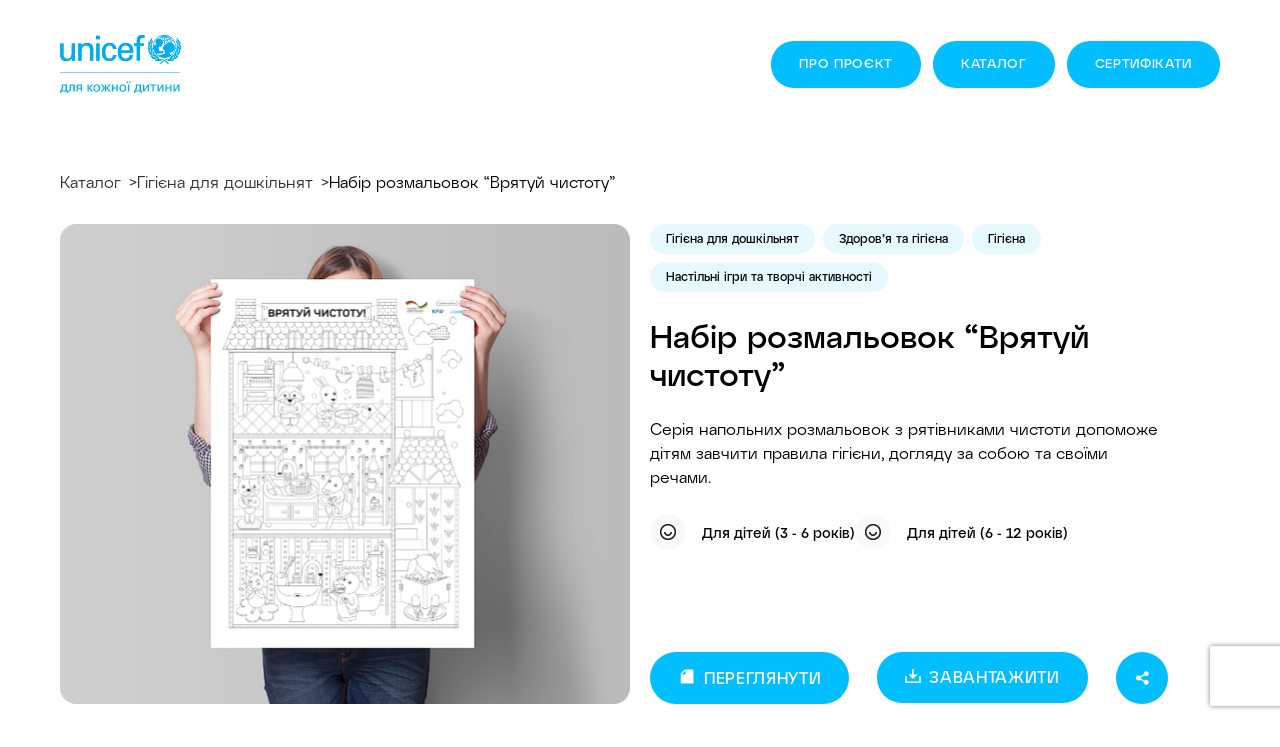

--- FILE ---
content_type: text/html; charset=UTF-8
request_url: https://spilnoteka.org/nabir-rozmalovok-vryatuj-chystotu/
body_size: 25616
content:
<!DOCTYPE html>
<html lang="ua">
<head>
	<meta charset="UTF-8">
	<meta http-equiv="X-UA-Compatible" content="IE=Edge">
	<meta http-equiv="Cache-Control" content="max-age=31536000, must-revalidate">
	<meta name="viewport" content="width=device-width, initial-scale=1.0"/>
	<meta name="theme-color" content="#ffffff"/>
	<title>Набір розмальовок “Врятуй чистоту” - Спільнотека ЮНІСЕФ Україна</title>
	<meta name='robots' content='index, follow, max-image-preview:large, max-snippet:-1, max-video-preview:-1' />

	<!-- This site is optimized with the Yoast SEO plugin v26.8 - https://yoast.com/product/yoast-seo-wordpress/ -->
	<meta name="description" content="Серія напольних розмальовок з рятівниками чистоти допоможе дітям завчити правила гігієни, догляду за собою та своїми речами." />
	<link rel="canonical" href="https://spilnoteka.org/nabir-rozmalovok-vryatuj-chystotu/" />
	<meta property="og:locale" content="uk_UA" />
	<meta property="og:type" content="article" />
	<meta property="og:title" content="Набір розмальовок “Врятуй чистоту” - Спільнотека ЮНІСЕФ Україна" />
	<meta property="og:description" content="Серія напольних розмальовок з рятівниками чистоти допоможе дітям завчити правила гігієни, догляду за собою та своїми речами." />
	<meta property="og:url" content="https://spilnoteka.org/nabir-rozmalovok-vryatuj-chystotu/" />
	<meta property="og:site_name" content="Спільнотека ЮНІСЕФ Україна" />
	<meta property="article:published_time" content="2022-11-07T10:00:26+00:00" />
	<meta property="article:modified_time" content="2025-05-06T09:46:52+00:00" />
	<meta property="og:image" content="https://spilnoteka.org/wp-content/uploads/2022/11/rozmalovky_mockup.png" />
	<meta property="og:image:width" content="2887" />
	<meta property="og:image:height" content="1921" />
	<meta property="og:image:type" content="image/png" />
	<meta name="author" content="unicef-library" />
	<meta name="twitter:card" content="summary_large_image" />
	<meta name="twitter:label1" content="Написано" />
	<meta name="twitter:data1" content="unicef-library" />
	<meta name="twitter:label2" content="Прибл. час читання" />
	<meta name="twitter:data2" content="1 хвилина" />
	<script type="application/ld+json" class="yoast-schema-graph">{"@context":"https://schema.org","@graph":[{"@type":"Article","@id":"https://spilnoteka.org/nabir-rozmalovok-vryatuj-chystotu/#article","isPartOf":{"@id":"https://spilnoteka.org/nabir-rozmalovok-vryatuj-chystotu/"},"author":{"name":"unicef-library","@id":"https://spilnoteka.org/#/schema/person/eb791549f4359d7ac0ef459c0c086f4e"},"headline":"Набір розмальовок “Врятуй чистоту”","datePublished":"2022-11-07T10:00:26+00:00","dateModified":"2025-05-06T09:46:52+00:00","mainEntityOfPage":{"@id":"https://spilnoteka.org/nabir-rozmalovok-vryatuj-chystotu/"},"wordCount":4,"image":{"@id":"https://spilnoteka.org/nabir-rozmalovok-vryatuj-chystotu/#primaryimage"},"thumbnailUrl":"https://spilnoteka.org/wp-content/uploads/2022/11/rozmalovky_mockup.png","articleSection":["Для дітей (3 - 6 років)","Для дітей (6 - 12 років)"],"inLanguage":"uk"},{"@type":"WebPage","@id":"https://spilnoteka.org/nabir-rozmalovok-vryatuj-chystotu/","url":"https://spilnoteka.org/nabir-rozmalovok-vryatuj-chystotu/","name":"Набір розмальовок “Врятуй чистоту” - Спільнотека ЮНІСЕФ Україна","isPartOf":{"@id":"https://spilnoteka.org/#website"},"primaryImageOfPage":{"@id":"https://spilnoteka.org/nabir-rozmalovok-vryatuj-chystotu/#primaryimage"},"image":{"@id":"https://spilnoteka.org/nabir-rozmalovok-vryatuj-chystotu/#primaryimage"},"thumbnailUrl":"https://spilnoteka.org/wp-content/uploads/2022/11/rozmalovky_mockup.png","datePublished":"2022-11-07T10:00:26+00:00","dateModified":"2025-05-06T09:46:52+00:00","author":{"@id":"https://spilnoteka.org/#/schema/person/eb791549f4359d7ac0ef459c0c086f4e"},"description":"Серія напольних розмальовок з рятівниками чистоти допоможе дітям завчити правила гігієни, догляду за собою та своїми речами.","breadcrumb":{"@id":"https://spilnoteka.org/nabir-rozmalovok-vryatuj-chystotu/#breadcrumb"},"inLanguage":"uk","potentialAction":[{"@type":"ReadAction","target":["https://spilnoteka.org/nabir-rozmalovok-vryatuj-chystotu/"]}]},{"@type":"ImageObject","inLanguage":"uk","@id":"https://spilnoteka.org/nabir-rozmalovok-vryatuj-chystotu/#primaryimage","url":"https://spilnoteka.org/wp-content/uploads/2022/11/rozmalovky_mockup.png","contentUrl":"https://spilnoteka.org/wp-content/uploads/2022/11/rozmalovky_mockup.png","width":2887,"height":1921},{"@type":"BreadcrumbList","@id":"https://spilnoteka.org/nabir-rozmalovok-vryatuj-chystotu/#breadcrumb","itemListElement":[{"@type":"ListItem","position":1,"name":"Головна Сторінка","item":"https://spilnoteka.org/"},{"@type":"ListItem","position":2,"name":"Каталог матеріалів","item":"https://spilnoteka.org/catalog/"},{"@type":"ListItem","position":3,"name":"Набір розмальовок “Врятуй чистоту”"}]},{"@type":"WebSite","@id":"https://spilnoteka.org/#website","url":"https://spilnoteka.org/","name":"Спільнотека ЮНІСЕФ Україна","description":"Спільнотека ЮНІСЕФ Україна","potentialAction":[{"@type":"SearchAction","target":{"@type":"EntryPoint","urlTemplate":"https://spilnoteka.org/?s={search_term_string}"},"query-input":{"@type":"PropertyValueSpecification","valueRequired":true,"valueName":"search_term_string"}}],"inLanguage":"uk"},{"@type":"Person","@id":"https://spilnoteka.org/#/schema/person/eb791549f4359d7ac0ef459c0c086f4e","name":"unicef-library","image":{"@type":"ImageObject","inLanguage":"uk","@id":"https://spilnoteka.org/#/schema/person/image/","url":"https://secure.gravatar.com/avatar/662d59d158b8167aaccab2c3fc9799f97eee8193d05030198c0414e586f38e67?s=96&d=mm&r=g","contentUrl":"https://secure.gravatar.com/avatar/662d59d158b8167aaccab2c3fc9799f97eee8193d05030198c0414e586f38e67?s=96&d=mm&r=g","caption":"unicef-library"},"url":"https://spilnoteka.org/author/unicef-library/"}]}</script>
	<!-- / Yoast SEO plugin. -->


<link rel='dns-prefetch' href='//spilnoteka.org' />
<link rel='dns-prefetch' href='//www.googletagmanager.com' />
<link rel="alternate" title="oEmbed (JSON)" type="application/json+oembed" href="https://spilnoteka.org/wp-json/oembed/1.0/embed?url=https%3A%2F%2Fspilnoteka.org%2Fnabir-rozmalovok-vryatuj-chystotu%2F" />
<link rel="alternate" title="oEmbed (XML)" type="text/xml+oembed" href="https://spilnoteka.org/wp-json/oembed/1.0/embed?url=https%3A%2F%2Fspilnoteka.org%2Fnabir-rozmalovok-vryatuj-chystotu%2F&#038;format=xml" />
<style id='wp-img-auto-sizes-contain-inline-css' type='text/css'>
img:is([sizes=auto i],[sizes^="auto," i]){contain-intrinsic-size:3000px 1500px}
/*# sourceURL=wp-img-auto-sizes-contain-inline-css */
</style>
<style id='wp-block-library-inline-css' type='text/css'>
:root{--wp-block-synced-color:#7a00df;--wp-block-synced-color--rgb:122,0,223;--wp-bound-block-color:var(--wp-block-synced-color);--wp-editor-canvas-background:#ddd;--wp-admin-theme-color:#007cba;--wp-admin-theme-color--rgb:0,124,186;--wp-admin-theme-color-darker-10:#006ba1;--wp-admin-theme-color-darker-10--rgb:0,107,160.5;--wp-admin-theme-color-darker-20:#005a87;--wp-admin-theme-color-darker-20--rgb:0,90,135;--wp-admin-border-width-focus:2px}@media (min-resolution:192dpi){:root{--wp-admin-border-width-focus:1.5px}}.wp-element-button{cursor:pointer}:root .has-very-light-gray-background-color{background-color:#eee}:root .has-very-dark-gray-background-color{background-color:#313131}:root .has-very-light-gray-color{color:#eee}:root .has-very-dark-gray-color{color:#313131}:root .has-vivid-green-cyan-to-vivid-cyan-blue-gradient-background{background:linear-gradient(135deg,#00d084,#0693e3)}:root .has-purple-crush-gradient-background{background:linear-gradient(135deg,#34e2e4,#4721fb 50%,#ab1dfe)}:root .has-hazy-dawn-gradient-background{background:linear-gradient(135deg,#faaca8,#dad0ec)}:root .has-subdued-olive-gradient-background{background:linear-gradient(135deg,#fafae1,#67a671)}:root .has-atomic-cream-gradient-background{background:linear-gradient(135deg,#fdd79a,#004a59)}:root .has-nightshade-gradient-background{background:linear-gradient(135deg,#330968,#31cdcf)}:root .has-midnight-gradient-background{background:linear-gradient(135deg,#020381,#2874fc)}:root{--wp--preset--font-size--normal:16px;--wp--preset--font-size--huge:42px}.has-regular-font-size{font-size:1em}.has-larger-font-size{font-size:2.625em}.has-normal-font-size{font-size:var(--wp--preset--font-size--normal)}.has-huge-font-size{font-size:var(--wp--preset--font-size--huge)}.has-text-align-center{text-align:center}.has-text-align-left{text-align:left}.has-text-align-right{text-align:right}.has-fit-text{white-space:nowrap!important}#end-resizable-editor-section{display:none}.aligncenter{clear:both}.items-justified-left{justify-content:flex-start}.items-justified-center{justify-content:center}.items-justified-right{justify-content:flex-end}.items-justified-space-between{justify-content:space-between}.screen-reader-text{border:0;clip-path:inset(50%);height:1px;margin:-1px;overflow:hidden;padding:0;position:absolute;width:1px;word-wrap:normal!important}.screen-reader-text:focus{background-color:#ddd;clip-path:none;color:#444;display:block;font-size:1em;height:auto;left:5px;line-height:normal;padding:15px 23px 14px;text-decoration:none;top:5px;width:auto;z-index:100000}html :where(.has-border-color){border-style:solid}html :where([style*=border-top-color]){border-top-style:solid}html :where([style*=border-right-color]){border-right-style:solid}html :where([style*=border-bottom-color]){border-bottom-style:solid}html :where([style*=border-left-color]){border-left-style:solid}html :where([style*=border-width]){border-style:solid}html :where([style*=border-top-width]){border-top-style:solid}html :where([style*=border-right-width]){border-right-style:solid}html :where([style*=border-bottom-width]){border-bottom-style:solid}html :where([style*=border-left-width]){border-left-style:solid}html :where(img[class*=wp-image-]){height:auto;max-width:100%}:where(figure){margin:0 0 1em}html :where(.is-position-sticky){--wp-admin--admin-bar--position-offset:var(--wp-admin--admin-bar--height,0px)}@media screen and (max-width:600px){html :where(.is-position-sticky){--wp-admin--admin-bar--position-offset:0px}}

/*# sourceURL=wp-block-library-inline-css */
</style><style id='global-styles-inline-css' type='text/css'>
:root{--wp--preset--aspect-ratio--square: 1;--wp--preset--aspect-ratio--4-3: 4/3;--wp--preset--aspect-ratio--3-4: 3/4;--wp--preset--aspect-ratio--3-2: 3/2;--wp--preset--aspect-ratio--2-3: 2/3;--wp--preset--aspect-ratio--16-9: 16/9;--wp--preset--aspect-ratio--9-16: 9/16;--wp--preset--color--black: #000000;--wp--preset--color--cyan-bluish-gray: #abb8c3;--wp--preset--color--white: #ffffff;--wp--preset--color--pale-pink: #f78da7;--wp--preset--color--vivid-red: #cf2e2e;--wp--preset--color--luminous-vivid-orange: #ff6900;--wp--preset--color--luminous-vivid-amber: #fcb900;--wp--preset--color--light-green-cyan: #7bdcb5;--wp--preset--color--vivid-green-cyan: #00d084;--wp--preset--color--pale-cyan-blue: #8ed1fc;--wp--preset--color--vivid-cyan-blue: #0693e3;--wp--preset--color--vivid-purple: #9b51e0;--wp--preset--color--blue: #e0f3fa;--wp--preset--color--violet: #efeff7;--wp--preset--color--yellow: #faf3e0;--wp--preset--gradient--vivid-cyan-blue-to-vivid-purple: linear-gradient(135deg,rgb(6,147,227) 0%,rgb(155,81,224) 100%);--wp--preset--gradient--light-green-cyan-to-vivid-green-cyan: linear-gradient(135deg,rgb(122,220,180) 0%,rgb(0,208,130) 100%);--wp--preset--gradient--luminous-vivid-amber-to-luminous-vivid-orange: linear-gradient(135deg,rgb(252,185,0) 0%,rgb(255,105,0) 100%);--wp--preset--gradient--luminous-vivid-orange-to-vivid-red: linear-gradient(135deg,rgb(255,105,0) 0%,rgb(207,46,46) 100%);--wp--preset--gradient--very-light-gray-to-cyan-bluish-gray: linear-gradient(135deg,rgb(238,238,238) 0%,rgb(169,184,195) 100%);--wp--preset--gradient--cool-to-warm-spectrum: linear-gradient(135deg,rgb(74,234,220) 0%,rgb(151,120,209) 20%,rgb(207,42,186) 40%,rgb(238,44,130) 60%,rgb(251,105,98) 80%,rgb(254,248,76) 100%);--wp--preset--gradient--blush-light-purple: linear-gradient(135deg,rgb(255,206,236) 0%,rgb(152,150,240) 100%);--wp--preset--gradient--blush-bordeaux: linear-gradient(135deg,rgb(254,205,165) 0%,rgb(254,45,45) 50%,rgb(107,0,62) 100%);--wp--preset--gradient--luminous-dusk: linear-gradient(135deg,rgb(255,203,112) 0%,rgb(199,81,192) 50%,rgb(65,88,208) 100%);--wp--preset--gradient--pale-ocean: linear-gradient(135deg,rgb(255,245,203) 0%,rgb(182,227,212) 50%,rgb(51,167,181) 100%);--wp--preset--gradient--electric-grass: linear-gradient(135deg,rgb(202,248,128) 0%,rgb(113,206,126) 100%);--wp--preset--gradient--midnight: linear-gradient(135deg,rgb(2,3,129) 0%,rgb(40,116,252) 100%);--wp--preset--font-size--small: 13px;--wp--preset--font-size--medium: 20px;--wp--preset--font-size--large: 36px;--wp--preset--font-size--x-large: 42px;--wp--preset--spacing--20: 0.44rem;--wp--preset--spacing--30: 0.67rem;--wp--preset--spacing--40: 1rem;--wp--preset--spacing--50: 1.5rem;--wp--preset--spacing--60: 2.25rem;--wp--preset--spacing--70: 3.38rem;--wp--preset--spacing--80: 5.06rem;--wp--preset--shadow--natural: 6px 6px 9px rgba(0, 0, 0, 0.2);--wp--preset--shadow--deep: 12px 12px 50px rgba(0, 0, 0, 0.4);--wp--preset--shadow--sharp: 6px 6px 0px rgba(0, 0, 0, 0.2);--wp--preset--shadow--outlined: 6px 6px 0px -3px rgb(255, 255, 255), 6px 6px rgb(0, 0, 0);--wp--preset--shadow--crisp: 6px 6px 0px rgb(0, 0, 0);}:where(.is-layout-flex){gap: 0.5em;}:where(.is-layout-grid){gap: 0.5em;}body .is-layout-flex{display: flex;}.is-layout-flex{flex-wrap: wrap;align-items: center;}.is-layout-flex > :is(*, div){margin: 0;}body .is-layout-grid{display: grid;}.is-layout-grid > :is(*, div){margin: 0;}:where(.wp-block-columns.is-layout-flex){gap: 2em;}:where(.wp-block-columns.is-layout-grid){gap: 2em;}:where(.wp-block-post-template.is-layout-flex){gap: 1.25em;}:where(.wp-block-post-template.is-layout-grid){gap: 1.25em;}.has-black-color{color: var(--wp--preset--color--black) !important;}.has-cyan-bluish-gray-color{color: var(--wp--preset--color--cyan-bluish-gray) !important;}.has-white-color{color: var(--wp--preset--color--white) !important;}.has-pale-pink-color{color: var(--wp--preset--color--pale-pink) !important;}.has-vivid-red-color{color: var(--wp--preset--color--vivid-red) !important;}.has-luminous-vivid-orange-color{color: var(--wp--preset--color--luminous-vivid-orange) !important;}.has-luminous-vivid-amber-color{color: var(--wp--preset--color--luminous-vivid-amber) !important;}.has-light-green-cyan-color{color: var(--wp--preset--color--light-green-cyan) !important;}.has-vivid-green-cyan-color{color: var(--wp--preset--color--vivid-green-cyan) !important;}.has-pale-cyan-blue-color{color: var(--wp--preset--color--pale-cyan-blue) !important;}.has-vivid-cyan-blue-color{color: var(--wp--preset--color--vivid-cyan-blue) !important;}.has-vivid-purple-color{color: var(--wp--preset--color--vivid-purple) !important;}.has-black-background-color{background-color: var(--wp--preset--color--black) !important;}.has-cyan-bluish-gray-background-color{background-color: var(--wp--preset--color--cyan-bluish-gray) !important;}.has-white-background-color{background-color: var(--wp--preset--color--white) !important;}.has-pale-pink-background-color{background-color: var(--wp--preset--color--pale-pink) !important;}.has-vivid-red-background-color{background-color: var(--wp--preset--color--vivid-red) !important;}.has-luminous-vivid-orange-background-color{background-color: var(--wp--preset--color--luminous-vivid-orange) !important;}.has-luminous-vivid-amber-background-color{background-color: var(--wp--preset--color--luminous-vivid-amber) !important;}.has-light-green-cyan-background-color{background-color: var(--wp--preset--color--light-green-cyan) !important;}.has-vivid-green-cyan-background-color{background-color: var(--wp--preset--color--vivid-green-cyan) !important;}.has-pale-cyan-blue-background-color{background-color: var(--wp--preset--color--pale-cyan-blue) !important;}.has-vivid-cyan-blue-background-color{background-color: var(--wp--preset--color--vivid-cyan-blue) !important;}.has-vivid-purple-background-color{background-color: var(--wp--preset--color--vivid-purple) !important;}.has-black-border-color{border-color: var(--wp--preset--color--black) !important;}.has-cyan-bluish-gray-border-color{border-color: var(--wp--preset--color--cyan-bluish-gray) !important;}.has-white-border-color{border-color: var(--wp--preset--color--white) !important;}.has-pale-pink-border-color{border-color: var(--wp--preset--color--pale-pink) !important;}.has-vivid-red-border-color{border-color: var(--wp--preset--color--vivid-red) !important;}.has-luminous-vivid-orange-border-color{border-color: var(--wp--preset--color--luminous-vivid-orange) !important;}.has-luminous-vivid-amber-border-color{border-color: var(--wp--preset--color--luminous-vivid-amber) !important;}.has-light-green-cyan-border-color{border-color: var(--wp--preset--color--light-green-cyan) !important;}.has-vivid-green-cyan-border-color{border-color: var(--wp--preset--color--vivid-green-cyan) !important;}.has-pale-cyan-blue-border-color{border-color: var(--wp--preset--color--pale-cyan-blue) !important;}.has-vivid-cyan-blue-border-color{border-color: var(--wp--preset--color--vivid-cyan-blue) !important;}.has-vivid-purple-border-color{border-color: var(--wp--preset--color--vivid-purple) !important;}.has-vivid-cyan-blue-to-vivid-purple-gradient-background{background: var(--wp--preset--gradient--vivid-cyan-blue-to-vivid-purple) !important;}.has-light-green-cyan-to-vivid-green-cyan-gradient-background{background: var(--wp--preset--gradient--light-green-cyan-to-vivid-green-cyan) !important;}.has-luminous-vivid-amber-to-luminous-vivid-orange-gradient-background{background: var(--wp--preset--gradient--luminous-vivid-amber-to-luminous-vivid-orange) !important;}.has-luminous-vivid-orange-to-vivid-red-gradient-background{background: var(--wp--preset--gradient--luminous-vivid-orange-to-vivid-red) !important;}.has-very-light-gray-to-cyan-bluish-gray-gradient-background{background: var(--wp--preset--gradient--very-light-gray-to-cyan-bluish-gray) !important;}.has-cool-to-warm-spectrum-gradient-background{background: var(--wp--preset--gradient--cool-to-warm-spectrum) !important;}.has-blush-light-purple-gradient-background{background: var(--wp--preset--gradient--blush-light-purple) !important;}.has-blush-bordeaux-gradient-background{background: var(--wp--preset--gradient--blush-bordeaux) !important;}.has-luminous-dusk-gradient-background{background: var(--wp--preset--gradient--luminous-dusk) !important;}.has-pale-ocean-gradient-background{background: var(--wp--preset--gradient--pale-ocean) !important;}.has-electric-grass-gradient-background{background: var(--wp--preset--gradient--electric-grass) !important;}.has-midnight-gradient-background{background: var(--wp--preset--gradient--midnight) !important;}.has-small-font-size{font-size: var(--wp--preset--font-size--small) !important;}.has-medium-font-size{font-size: var(--wp--preset--font-size--medium) !important;}.has-large-font-size{font-size: var(--wp--preset--font-size--large) !important;}.has-x-large-font-size{font-size: var(--wp--preset--font-size--x-large) !important;}
/*# sourceURL=global-styles-inline-css */
</style>

<style id='classic-theme-styles-inline-css' type='text/css'>
/*! This file is auto-generated */
.wp-block-button__link{color:#fff;background-color:#32373c;border-radius:9999px;box-shadow:none;text-decoration:none;padding:calc(.667em + 2px) calc(1.333em + 2px);font-size:1.125em}.wp-block-file__button{background:#32373c;color:#fff;text-decoration:none}
/*# sourceURL=/wp-includes/css/classic-themes.min.css */
</style>
<link rel='stylesheet' id='contact-form-7-css' href='https://spilnoteka.org/wp-content/plugins/contact-form-7/includes/css/styles.css?ver=6.1.4' type='text/css' media='all' />

<!-- Початок фрагмента тегу Google (gtag.js), доданого за допомогою Site Kit -->
<!-- Фрагмент Google Analytics, доданий Site Kit -->
<script type="614bc0bc72d889898ebdfab1-text/javascript" src="https://www.googletagmanager.com/gtag/js?id=G-7M5MM665DF" id="google_gtagjs-js" async></script>
<script type="614bc0bc72d889898ebdfab1-text/javascript" id="google_gtagjs-js-after">
/* <![CDATA[ */
window.dataLayer = window.dataLayer || [];function gtag(){dataLayer.push(arguments);}
gtag("set","linker",{"domains":["spilnoteka.org"]});
gtag("js", new Date());
gtag("set", "developer_id.dZTNiMT", true);
gtag("config", "G-7M5MM665DF");
//# sourceURL=google_gtagjs-js-after
/* ]]> */
</script>
<link rel="https://api.w.org/" href="https://spilnoteka.org/wp-json/" /><link rel="alternate" title="JSON" type="application/json" href="https://spilnoteka.org/wp-json/wp/v2/posts/1395" />
<link rel='shortlink' href='https://spilnoteka.org/?p=1395' />
<meta name="generator" content="Site Kit by Google 1.170.0" />
		<script type="614bc0bc72d889898ebdfab1-text/javascript">
		(function(h,o,t,j,a,r){
			h.hj=h.hj||function(){(h.hj.q=h.hj.q||[]).push(arguments)};
			h._hjSettings={hjid:3228012,hjsv:5};
			a=o.getElementsByTagName('head')[0];
			r=o.createElement('script');r.async=1;
			r.src=t+h._hjSettings.hjid+j+h._hjSettings.hjsv;
			a.appendChild(r);
		})(window,document,'//static.hotjar.com/c/hotjar-','.js?sv=');
		</script>
		<script type="614bc0bc72d889898ebdfab1-text/javascript">window.ajax_url = "https://spilnoteka.org/wp-admin/admin-ajax.php";</script><link rel="icon" href="https://spilnoteka.org/wp-content/uploads/2024/07/android-chrome-512x512-1-150x150.png" sizes="32x32" />
<link rel="icon" href="https://spilnoteka.org/wp-content/uploads/2024/07/android-chrome-512x512-1-300x300.png" sizes="192x192" />
<link rel="apple-touch-icon" href="https://spilnoteka.org/wp-content/uploads/2024/07/android-chrome-512x512-1-300x300.png" />
<meta name="msapplication-TileImage" content="https://spilnoteka.org/wp-content/uploads/2024/07/android-chrome-512x512-1-300x300.png" />

	<link rel="stylesheet" href="https://spilnoteka.org/wp-content/themes/unicef/assets/unicef-library.min.css?v=1.0.5"/>
	<link rel="stylesheet" href="https://spilnoteka.org/wp-content/themes/unicef/assets/styles.css?v=1.1.31"/>

	<!-- Meta Pixel Code -->
	<script type="614bc0bc72d889898ebdfab1-text/javascript">
	!function(f,b,e,v,n,t,s)
	{if(f.fbq)return;n=f.fbq=function(){n.callMethod?
	n.callMethod.apply(n,arguments):n.queue.push(arguments)};
	if(!f._fbq)f._fbq=n;n.push=n;n.loaded=!0;n.version='2.0';
	n.queue=[];t=b.createElement(e);t.async=!0;
	t.src=v;s=b.getElementsByTagName(e)[0];
	s.parentNode.insertBefore(t,s)}(window, document,'script',
	'https://connect.facebook.net/en_US/fbevents.js');
	fbq('init', '516420453693497');
	fbq('track', 'PageView');
	</script>
	<noscript><img height="1" width="1" style="display:none"
	src="https://www.facebook.com/tr?id=516420453693497&ev=PageView&noscript=1"
	/></noscript>
	<!-- End Meta Pixel Code -->

	<meta name="facebook-domain-verification" content="xqzbz7exym3cdo9x80l3w96lclf30d" />

</head>

<body class="wp-singular post-template-default single single-post postid-1395 single-format-standard wp-embed-responsive wp-theme-unicef">
<div id="fb-root"></div>
<script async defer crossorigin="anonymous" src="https://connect.facebook.net/uk_UA/sdk.js#xfbml=1&version=v15.0&appId=521948561785788&autoLogAppEvents=1" nonce="QuMBgjbL" type="614bc0bc72d889898ebdfab1-text/javascript"></script>
	<h1 class="sr-only">Спільнотека ЮНІСЕФ Україна</h1>
	<header class="header">
		<div class="container">
			<div class="header__inner">
				<a class="header__logo" href="https://spilnoteka.org">
																<img class="header__logo-image" src="https://spilnoteka.org/wp-content/uploads/2024/07/unicef.svg" alt="" width="121" height="76" />
									</a>
				<div class="header__controls">
					<button class="btn btn-blue" id="mobile-menu" type="button">Меню</button>
					<ul id="menu-golovne-menyu" class="header__menu"><li id="menu-item-498" class="menu-item menu-item-type-post_type menu-item-object-page menu-item-home menu-item-498"><a href="https://spilnoteka.org/">Про проєкт</a></li>
<li id="menu-item-497" class="menu-item menu-item-type-post_type menu-item-object-page current_page_parent menu-item-497"><a href="https://spilnoteka.org/catalog/">Каталог</a></li>
<li id="menu-item-1677" class="menu-item menu-item-type-post_type menu-item-object-page menu-item-1677"><a href="https://spilnoteka.org/pereviryty-sertyfikat/">Cертифікати</a></li>
</ul>				</div>
			</div>
		</div>
	</header>
	<div class="mobile-wrapper">
		<div class="mobile-wrapper__content">
			<div class="top">
				<button class="btn btn-blue" id="mobile-close" type="button">Закрити</button>
				<ul id="menu-golovne-menyu-1" class="mobile__menu"><li class="menu-item menu-item-type-post_type menu-item-object-page menu-item-home menu-item-498"><a href="https://spilnoteka.org/">Про проєкт</a></li>
<li class="menu-item menu-item-type-post_type menu-item-object-page current_page_parent menu-item-497"><a href="https://spilnoteka.org/catalog/">Каталог</a></li>
<li class="menu-item menu-item-type-post_type menu-item-object-page menu-item-1677"><a href="https://spilnoteka.org/pereviryty-sertyfikat/">Cертифікати</a></li>
</ul>			</div>
			<div class="bottom">
				<p class="footer__text">
					По всім питанням та побажанням пишіть на адресу <a href="/cdn-cgi/l/email-protection#2e4d41405a4f4d5a6e5d5e474240415a4b454f00415c49"><span class="__cf_email__" data-cfemail="20434f4e54414354605350494c4e4f54454b410e4f5247">[email&#160;protected]</span></a>
				</p>
			</div>
		</div>
	</div>


<main class="main single-main">
	<div class="container">
		<ul class="breadcrumb">
			<li><a href="https://spilnoteka.org/catalog/">Каталог</a></li>
											<li><a href="https://spilnoteka.org/catalog/?theme=gigiyena-dlya-doshkilnyat">Гігієна для дошкільнят</a></li>
						<li>Набір розмальовок “Врятуй чистоту”</li>
		</ul>
	</div>
	<div class="container">
		<div class="single-grid">
			<div class="single-grid__main">
				<img src="https://spilnoteka.org/wp-content/uploads/2022/11/rozmalovky_mockup.png" alt="Набір розмальовок “Врятуй чистоту”" />
			</div>
			<div class="single-grid__list">
				<div class="single-grid__wysiwyg">
											<ul class="cat-card__tags cat-card__tags_blue">
															<li class="cat-card__tags-item">
									<a class="cat-card__tags-link" href="https://spilnoteka.org/catalog/?theme=gigiyena-dlya-doshkilnyat">
										Гігієна для дошкільнят									</a>
								</li>
															<li class="cat-card__tags-item">
									<a class="cat-card__tags-link" href="https://spilnoteka.org/catalog/?theme=zdorovya-ta-gigiyena">
										Здоров’я та гігієна									</a>
								</li>
															<li class="cat-card__tags-item">
									<a class="cat-card__tags-link" href="https://spilnoteka.org/catalog/?theme=gigiyena">
										Гігієна									</a>
								</li>
															<li class="cat-card__tags-item">
									<a class="cat-card__tags-link" href="https://spilnoteka.org/catalog/?theme=nastilni-igry-ta-tvorchi-aktyvnosti">
										Настільні ігри та творчі активності									</a>
								</li>
													</ul>
					
					<h1 class="cat-card__title">Набір розмальовок “Врятуй чистоту”</h1>
					<div class="wysiwyg">
						<p><p>Серія напольних розмальовок з рятівниками чистоти допоможе дітям завчити правила гігієни, догляду за собою та своїми речами. </p>
</p>
											</div>

																<div class="single-list">
																							<div class="cat-card__label">
																												<img class="cat-card__label-icon lozad" data-src="https://spilnoteka.org/wp-content/uploads/2022/07/cat-icon.svg" src="[data-uri]" alt="" width="36" height="36" role="presentation" />
																		<div class="cat-card__label-text">Для дітей (3 - 6 років)</div>
								</div>
																							<div class="cat-card__label">
																												<img class="cat-card__label-icon lozad" data-src="https://spilnoteka.org/wp-content/uploads/2022/07/cat-icon.svg" src="[data-uri]" alt="" width="36" height="36" role="presentation" />
																		<div class="cat-card__label-text">Для дітей (6 - 12 років)</div>
								</div>
													</div>
									</div>

				<div class="cat-card__controls">
					
					
					
					
										
																<div class="cat-card__controls-item">
							<a class="cat-card__control btn btn-blue action-preview" href="https://drive.google.com/file/d/14m96hwX46hDGAp7chFbu9th-Y7P94jds/view?usp=sharing" target="_blank">
								<span class="btn-icon">
									<svg width="18" height="17" viewBox="0 0 18 17" fill="none" xmlns="http://www.w3.org/2000/svg">
										<path d="M2.62502 5.66667L6.87714 1.41667H14.6653C15.0563 1.41667 15.375 1.73896 15.375 2.11934V14.8807C15.3748 15.0671 15.3006 15.2458 15.1688 15.3776C15.0369 15.5093 14.8581 15.5833 14.6716 15.5833H3.32839C3.23537 15.5827 3.14339 15.5637 3.0577 15.5275C2.97201 15.4913 2.89429 15.4386 2.82897 15.3724C2.76366 15.3061 2.71203 15.2277 2.67703 15.1415C2.64204 15.0553 2.62436 14.9631 2.62502 14.87V5.66667ZM7.58335 2.47917L3.68752 6.375H7.58335V2.47917Z" fill="white"></path>
									</svg>
								</span>
								<span class="btn-label">Переглянути</span>
							</a>
						</div>
					
																							<div class="cat-card__controls-item">
																						<a class="hide download" href="https://spilnoteka.org/wp-content/uploads/2022/11/napolna-rozmalovka-1-vryatuj-chystotu-ua-dlya-kozhnoyi-dytyny.pdf" download></a>
														<a class="action-modal cat-card__control btn btn-blue" href="#modal-single-download" data-toggle="modal" data-preview="https://drive.google.com/file/d/14m96hwX46hDGAp7chFbu9th-Y7P94jds/view?usp=sharing" data-popup="materials">
								<span class="btn-icon">
									<svg width="16" height="16" viewBox="0 0 12 12" fill="none" xmlns="http://www.w3.org/2000/svg">
										<path d="M6.58341 4.83333H9.50008L6.00008 8.33333L2.50008 4.83333H5.41675V0.75H6.58341V4.83333ZM1.33341 10.0833H10.6667V6H11.8334V10.6667C11.8334 10.8214 11.772 10.9697 11.6626 11.0791C11.5532 11.1885 11.4048 11.25 11.2501 11.25H0.750081C0.595372 11.25 0.446999 11.1885 0.337602 11.0791C0.228206 10.9697 0.166748 10.8214 0.166748 10.6667V6H1.33341V10.0833Z" fill="white"/>
									</svg>
								</span>
								<span class="btn-label">Завантажити</span>
							</a>
						</div>
					
					<div class="cat-card__controls-item">
						<button type="button" class="cat-card__control btn btn-blue btn-round" id="action-social">
							<svg width="16" height="16" viewBox="0 0 11 12" fill="none" xmlns="http://www.w3.org/2000/svg">
								<path d="M6.84285 8.81852L4.11109 7.32861C3.84887 7.5889 3.51546 7.76573 3.15289 7.83681C2.79031 7.90789 2.41481 7.87003 2.07372 7.72801C1.73264 7.58598 1.44123 7.34616 1.23625 7.03876C1.03126 6.73137 0.921875 6.37016 0.921875 6.00069C0.921875 5.63122 1.03126 5.27001 1.23625 4.96262C1.44123 4.65522 1.73264 4.41539 2.07372 4.27337C2.41481 4.13135 2.79031 4.09349 3.15289 4.16457C3.51546 4.23564 3.84887 4.41247 4.11109 4.67276L6.84285 3.18286C6.74916 2.74328 6.81683 2.28467 7.03348 1.89089C7.25014 1.4971 7.6013 1.19446 8.02275 1.03831C8.4442 0.882158 8.90778 0.882927 9.32871 1.04048C9.74964 1.19803 10.0998 1.50183 10.3151 1.89633C10.5305 2.29083 10.5966 2.74967 10.5015 3.18893C10.4063 3.62819 10.1562 4.01853 9.79696 4.28855C9.43767 4.55858 8.99318 4.69026 8.54479 4.65951C8.09639 4.62875 7.67405 4.43762 7.35499 4.12107L4.62323 5.61097C4.67772 5.86793 4.67772 6.13345 4.62323 6.39041L7.35499 7.88031C7.67405 7.56376 8.09639 7.37263 8.54479 7.34187C8.99318 7.31112 9.43767 7.44279 9.79696 7.71282C10.1562 7.98285 10.4063 8.37319 10.5015 8.81245C10.5966 9.25171 10.5305 9.71055 10.3151 10.105C10.0998 10.4995 9.74964 10.8033 9.32871 10.9609C8.90778 11.1185 8.4442 11.1192 8.02275 10.9631C7.6013 10.8069 7.25014 10.5043 7.03348 10.1105C6.81683 9.71671 6.74916 9.25809 6.84285 8.81852Z" fill="#F9F9F9"/>
							</svg>
						</button>
					</div>
				</div>
			</div>
		</div>
	</div>

	<div class="container">
		<h2 class="cat-card__title">Вас може зацікавити</h2>

		<div class="grid-relative">
														<a class="post" href="https://spilnoteka.org/informaczijna-broshura-navchannya-ditej-z-porushennyamy-rozvytku-navychczi-korystuvannya-tualetom-pokrokova-instrukcziya-dlya-batkiv/">
					<div class="post__wrap">
						<img class="post__image" src="https://spilnoteka.org/wp-content/uploads/2025/04/posibnyk_tualet.jpg" alt="Інформаційна брошура «Навчання дітей з порушеннями розвитку навичці користування туалетом. Покрокова інструкція для батьків»" />
																																			<button class="cat-card__tags-link post__tag" type="button" data-theme="gigiyena-dlya-doshkilnyat" style="font-size: 12px;">Гігієна для дошкільнят</button>
																										</div>
					<h5 class="post__title">Інформаційна брошура «Навчання дітей з порушеннями розвитку навичці користування туалетом. Покрокова інструкція для батьків»</h5>
				</a>

											<a class="post" href="https://spilnoteka.org/informaczijno-rozvytkovi-plakaty-grayemo-j-rozvyvayemo-navychky-doshkilnyat/">
					<div class="post__wrap">
						<img class="post__image" src="https://spilnoteka.org/wp-content/uploads/2025/04/posters_doshkillya.jpg" alt="Інформаційно–розвиткові плакати «Граємо й розвиваємо навички дошкільнят»" />
																																			<button class="cat-card__tags-link post__tag" type="button" data-theme="zdorovya-ta-gigiyena" style="font-size: 12px;">Здоров’я та гігієна</button>
																										</div>
					<h5 class="post__title">Інформаційно–розвиткові плакати «Граємо й розвиваємо навички дошкільнят»</h5>
				</a>

											<a class="post" href="https://spilnoteka.org/prezentacziya-dyvovyzhna-mandrivka-dlya-molodshoyi-shkoly/">
					<div class="post__wrap">
						<img class="post__image" src="https://spilnoteka.org/wp-content/uploads/2024/11/1-9.jpg" alt="Презентація «Дивовижна мандрівка» для молодшої школи" />
																																			<button class="cat-card__tags-link post__tag" type="button" data-theme="chysta-voda-i-sanitariya" style="font-size: 12px;">Чиста вода і санітарія</button>
																										</div>
					<h5 class="post__title">Презентація «Дивовижна мандрівка» для молодшої школи</h5>
				</a>

											<a class="post" href="https://spilnoteka.org/prezentacziya-dyvovyzhna-mandrivka-dlya-pidlitkiv/">
					<div class="post__wrap">
						<img class="post__image" src="https://spilnoteka.org/wp-content/uploads/2024/12/2-9.jpg" alt="Презентація «Дивовижна мандрівка» для підлітків" />
																																			<button class="cat-card__tags-link post__tag" type="button" data-theme="chysta-voda-i-sanitariya" style="font-size: 12px;">Чиста вода і санітарія</button>
																										</div>
					<h5 class="post__title">Презентація «Дивовижна мандрівка» для підлітків</h5>
				</a>

								</div>
	</div>

	<div class="container">
		<h2 class="cat-card__title">Продовжити пошук за темами</h2>

		<ul class="cat-card__tags cat-card__tags_blue" style="margin-top: 20px;">
										<li class="cat-card__tags-item">
					<a class="cat-card__tags-link" href="https://spilnoteka.org/catalog/?theme=bezpeka">Безпека</a>
				</li>
							<li class="cat-card__tags-item">
					<a class="cat-card__tags-link" href="https://spilnoteka.org/catalog/?theme=zdorovya-ta-gigiyena">Здоров’я та гігієна</a>
				</li>
							<li class="cat-card__tags-item">
					<a class="cat-card__tags-link" href="https://spilnoteka.org/catalog/?theme=psyhologichna-pidtrymka-ta-batkivstvo">Психологічна підтримка</a>
				</li>
							<li class="cat-card__tags-item">
					<a class="cat-card__tags-link" href="https://spilnoteka.org/catalog/?theme=genderna-rivnist">Гендерна рівність</a>
				</li>
							<li class="cat-card__tags-item">
					<a class="cat-card__tags-link" href="https://spilnoteka.org/catalog/?theme=rannij-rozvytok-ta-osvita">Розвиток та розваги</a>
				</li>
							<li class="cat-card__tags-item">
					<a class="cat-card__tags-link" href="https://spilnoteka.org/catalog/?theme=harchuvannya">Харчування</a>
				</li>
							<li class="cat-card__tags-item">
					<a class="cat-card__tags-link" href="https://spilnoteka.org/catalog/?theme=kursy-ta-materialy-dlya-vchyteliv">Курси та матеріали для вчителів</a>
				</li>
							<li class="cat-card__tags-item">
					<a class="cat-card__tags-link" href="https://spilnoteka.org/catalog/?theme=vazhlyve-pid-chas-vijny">Важливе під час війни</a>
				</li>
					</ul>
	</div>
</main>

<footer class="footer">
  <div class="container">
    <div class="footer__inner">
      <div class="footer__main">
        <div class="footer__logo">
                    <img class="footer__logo-image" src="https://spilnoteka.org/wp-content/uploads/2024/07/unicef.svg" alt="" width="173" height="110" />
        </div>
        <div class="footer__text">
          По всім питанням та побажанням пишіть&nbsp;<br>на адресу <a href="/cdn-cgi/l/email-protection#cdaea2a3b9acaeb98dbebda4a1a3a2b9a8a6ace3a2bfaa"><span class="__cf_email__" data-cfemail="20434f4e54414354605350494c4e4f54454b410e4f5247">[email&#160;protected]</span></a>
        </div>
      </div>
      <div class="footer__copyright">
        Каталог діджитал та друкованих матеріалів 
        <br />Дитячого фонду ООН (ЮНІСЕФ) в Україні
        <br>
        <br>
        <!-- Всі права захищені &copy; UNICEF, <span class='footer__copyright-year'>2026</span> -->
        <a href="https://spilnoteka.org/privacy-policy/" class="footer__link">
          <svg class="footer__link-icon" width="16" height="16" viewBox="0 0 16 16" fill="none" xmlns="http://www.w3.org/2000/svg">
            <path d="M12.773 10.6521L11.7125 9.59005L12.773 8.52955C13.1237 8.18189 13.4023 7.76837 13.5928 7.31275C13.7833 6.85712 13.8819 6.36836 13.883 5.87453C13.8841 5.38069 13.7876 4.8915 13.5991 4.43505C13.4106 3.97859 13.1338 3.56386 12.7846 3.21466C12.4355 2.86547 12.0207 2.58868 11.5643 2.4002C11.1078 2.21171 10.6186 2.11524 10.1248 2.11632C9.63095 2.1174 9.14219 2.21602 8.68656 2.4065C8.23094 2.59698 7.81742 2.87558 7.46976 3.2263L6.40926 4.28755L5.34801 3.22705L6.41001 2.16655C7.39463 1.18194 8.73005 0.628784 10.1225 0.628784C11.515 0.628784 12.8504 1.18194 13.835 2.16655C14.8196 3.15117 15.3728 4.48659 15.3728 5.87905C15.3728 7.27151 14.8196 8.60694 13.835 9.59155L12.7738 10.6521H12.773ZM10.652 12.7731L9.59076 13.8336C8.60614 14.8182 7.27072 15.3713 5.87826 15.3713C4.4858 15.3713 3.15038 14.8182 2.16576 13.8336C1.18114 12.8489 0.627991 11.5135 0.627991 10.1211C0.627991 8.72859 1.18114 7.39317 2.16576 6.40855L3.22701 5.34805L4.28751 6.41005L3.22701 7.47055C2.87629 7.81822 2.59769 8.23173 2.4072 8.68736C2.21672 9.14298 2.11811 9.63174 2.11703 10.1256C2.11595 10.6194 2.21242 11.1086 2.4009 11.5651C2.58939 12.0215 2.86617 12.4362 3.21537 12.7854C3.56457 13.1346 3.9793 13.4114 4.43575 13.5999C4.89221 13.7884 5.38139 13.8849 5.87523 13.8838C6.36907 13.8827 6.85783 13.7841 7.31346 13.5936C7.76908 13.4031 8.18259 13.1245 8.53026 12.7738L9.59076 11.7133L10.652 12.7738V12.7731ZM10.121 4.8178L11.1823 5.87905L5.87901 11.1816L4.81776 10.1211L10.121 4.81855V4.8178Z" fill="#241E20"/>
          </svg>
          Правила використання матеріалів
        </a>
      </div>
    </div>
  </div>
</footer>
<div class="modals">
  <div class="modal fade" id="modal-materials" tabindex="-1">
    <div class="modal-dialog">
      <div class="modal-content"><button class="modal-close close" data-dismiss="modal" type="button"></button>
        <div class="download-modal">
          <div class="download-modal__section">
            <div class="download-modal__head">
              <div class="download-modal__head-main">
                <div class="download-modal__head-icon">
                  <svg width="53" height="53" viewBox="0 0 53 53" fill="none" xmlns="http://www.w3.org/2000/svg">
                    <circle opacity="0.1" cx="26.5" cy="26.5" r="26.5" fill="#00BEFF" />
                    <path d="M20.125 23.6667L24.3771 19.4167H32.1653C32.5563 19.4167 32.875 19.739 32.875 20.1193V32.8807C32.8748 33.0671 32.8006 33.2458 32.6688 33.3776C32.5369 33.5093 32.3581 33.5833 32.1716 33.5833H20.8284C20.7354 33.5827 20.6434 33.5637 20.5577 33.5275C20.472 33.4913 20.3943 33.4386 20.329 33.3724C20.2637 33.3061 20.212 33.2277 20.177 33.1415C20.142 33.0553 20.1244 32.9631 20.125 32.87V23.6667ZM25.0834 20.4792L21.1875 24.375H25.0834V20.4792Z" fill="#00BEFF" />
                  </svg>
                </div>
                <div class="download-modal__head-wrap">
                  <div class="download-modal__head-title">Переглянути матеріали</div>
                  <div class="download-modal__head-text">Переглянути прев’ю матеріалів</div>
                </div>
              </div>
              <div class="download-modal__head-aside">
                <a class="download-modal__head-button btn btn-blue" id="modal-download-preview" href="/" target="_blank">
                  <span class="btn-icon">
                    <svg width="18" height="17" viewBox="0 0 18 17" fill="none" xmlns="http://www.w3.org/2000/svg">
                      <path d="M2.62502 5.66667L6.87714 1.41667H14.6653C15.0563 1.41667 15.375 1.73896 15.375 2.11934V14.8807C15.3748 15.0671 15.3006 15.2458 15.1688 15.3776C15.0369 15.5093 14.8581 15.5833 14.6716 15.5833H3.32839C3.23537 15.5827 3.14339 15.5637 3.0577 15.5275C2.97201 15.4913 2.89429 15.4386 2.82897 15.3724C2.76366 15.3061 2.71203 15.2277 2.67703 15.1415C2.64204 15.0553 2.62436 14.9631 2.62502 14.87V5.66667ZM7.58335 2.47917L3.68752 6.375H7.58335V2.47917Z" fill="white"/>
                    </svg>
                  </span>
                  <span class="btn-label">Переглянути матеріал</span>
                </a>
              </div>
            </div>
          </div>
          <div class="download-modal__section" id="modal-section-download">
                        <div class="download-modal__head">
              <div class="download-modal__head-main">
                <div class="download-modal__head-icon">
                  <svg width="53" height="53" viewBox="0 0 53 53" fill="none" xmlns="http://www.w3.org/2000/svg">
                    <circle opacity="0.1" cx="26.5" cy="26.5001" r="26.5" fill="#00BEFF"></circle>
                    <path d="M27.2083 25.0835H30.75L26.5 29.3335L22.25 25.0835H25.7916V20.1251H27.2083V25.0835ZM20.8333 31.4585H32.1666V26.5001H33.5833V32.1668C33.5833 32.3547 33.5087 32.5348 33.3758 32.6677C33.243 32.8005 33.0628 32.8751 32.875 32.8751H20.125C19.9371 32.8751 19.7569 32.8005 19.6241 32.6677C19.4913 32.5348 19.4166 32.3547 19.4166 32.1668V26.5001H20.8333V31.4585Z" fill="#00BEFF"></path>
                  </svg>
                </div>
                <div class="download-modal__head-wrap">
                  <div class="download-modal__head-title">Завантажити файл без змін</div>
                  <div class="download-modal__head-text">Отримати похідний файл та використовувати його (для друку, публікації тощо)</div>
                </div>
              </div>
              <div class="download-modal__head-aside download-modal__head-aside_hide-mobile">
                <button class="download-modal__head-button btn btn-blue disabled" type="submit">
                  <span class="btn-icon btn-icon-lock"><svg width="18" height="17" viewBox="0 0 18 17" fill="none" xmlns="http://www.w3.org/2000/svg">
                    <g clip-path="url(#clip0_215_4287)">
                      <path d="M13.25 5.66683H14.6667C14.8545 5.66683 15.0347 5.74146 15.1675 5.8743C15.3004 6.00713 15.375 6.1873 15.375 6.37516V14.8752C15.375 15.063 15.3004 15.2432 15.1675 15.376C15.0347 15.5089 14.8545 15.5835 14.6667 15.5835H3.33333C3.14547 15.5835 2.9653 15.5089 2.83247 15.376C2.69963 15.2432 2.625 15.063 2.625 14.8752V6.37516C2.625 6.1873 2.69963 6.00713 2.83247 5.8743C2.9653 5.74146 3.14547 5.66683 3.33333 5.66683H4.75V4.9585C4.75 3.83133 5.19777 2.75032 5.9948 1.95329C6.79183 1.15626 7.87283 0.708496 9 0.708496C10.1272 0.708496 11.2082 1.15626 12.0052 1.95329C12.8022 2.75032 13.25 3.83133 13.25 4.9585V5.66683ZM8.29167 11.1437V12.7502H9.70833V11.1437C9.97841 10.9877 10.1895 10.747 10.3088 10.4589C10.4282 10.1708 10.4491 9.85136 10.3684 9.55013C10.2877 9.2489 10.1098 8.98272 9.86241 8.79288C9.615 8.60303 9.31186 8.50013 9 8.50013C8.68814 8.50013 8.385 8.60303 8.13759 8.79288C7.89018 8.98272 7.71232 9.2489 7.63161 9.55013C7.55089 9.85136 7.57183 10.1708 7.69117 10.4589C7.81051 10.747 8.02159 10.9877 8.29167 11.1437ZM11.8333 5.66683V4.9585C11.8333 4.20705 11.5348 3.48638 11.0035 2.95503C10.4721 2.42367 9.75145 2.12516 9 2.12516C8.24855 2.12516 7.52788 2.42367 6.99653 2.95503C6.46518 3.48638 6.16667 4.20705 6.16667 4.9585V5.66683H11.8333Z" fill="white"></path>
                    </g>
                    <defs>
                      <clipPath id="clip0_215_4287">
                        <rect width="17" height="17" fill="white" transform="translate(0.5 0.00012207)"></rect>
                      </clipPath>
                    </defs>
                  </svg>
                </span>
                <span class="btn-icon btn-icon-unlock">
                  <svg width="18" height="17" viewBox="0 0 18 17" fill="none" xmlns="http://www.w3.org/2000/svg">
                    <path d="M5.45833 7.08335H14.6667C14.8545 7.08335 15.0347 7.15797 15.1675 7.29081C15.3004 7.42365 15.375 7.60382 15.375 7.79168V14.875C15.375 15.0629 15.3004 15.243 15.1675 15.3759C15.0347 15.5087 14.8545 15.5833 14.6667 15.5833H3.33333C3.14547 15.5833 2.9653 15.5087 2.83247 15.3759C2.69963 15.243 2.625 15.0629 2.625 14.875V7.79168C2.625 7.60382 2.69963 7.42365 2.83247 7.29081C2.9653 7.15797 3.14547 7.08335 3.33333 7.08335H4.04167V6.37501C4.04126 5.25776 4.4182 4.17312 5.11138 3.2969C5.80457 2.42069 6.77336 1.80427 7.86072 1.54755C8.94808 1.29084 10.0903 1.40889 11.1021 1.88256C12.114 2.35623 12.9363 3.15776 13.4356 4.15722L12.1684 4.79047C11.8117 4.07648 11.2244 3.50389 10.5015 3.16552C9.77871 2.82715 8.96279 2.74284 8.18604 2.92626C7.4093 3.10969 6.71727 3.55009 6.22217 4.17607C5.72707 4.80205 5.45791 5.5769 5.45833 6.37501V7.08335ZM7.58333 10.625V12.0417H10.4167V10.625H7.58333Z" fill="white"></path>
                  </svg>
                </span>
                <span class="btn-label">Завантажити Файл</span>
              </button>
            </div>
          </div>
          <div class="download-modal__body">
            <div class="download-modal__form">

              <div class="download-modal__form-check">
                <div class="checkbox">
                  <label>
                    <span class="wpcf7-form-control-wrap" data-name="privacy">
                      <span class="wpcf7-form-control wpcf7-checkbox wpcf7-validates-as-required">
                        <span class="wpcf7-list-item first last">
                          <input type="checkbox" name="privacy[]" value="privacy" required="required">
                          <span class="wpcf7-list-item-label">privacy</span>
                        </span>
                      </span>
                    </span>
                    <span>Завантажуючи цей файл, ви погоджуєтеся не змінювати його та не додавати нові текстові чи графічні елементи у матеріал. Інформаційні матеріали ЮНІСЕФ розроблені не для комерційного використання.</span>
                  </label>
                </div>
              </div>
              <div class="download-modal__form-footer">
                <button class="download-modal__head-button btn btn-blue disabled" type="submit">
                  <span class="btn-icon btn-icon-lock">
                    <svg width="18" height="17" viewBox="0 0 18 17" fill="none" xmlns="http://www.w3.org/2000/svg">
                      <g clip-path="url(#clip0_215_4287)">
                        <path d="M13.25 5.66683H14.6667C14.8545 5.66683 15.0347 5.74146 15.1675 5.8743C15.3004 6.00713 15.375 6.1873 15.375 6.37516V14.8752C15.375 15.063 15.3004 15.2432 15.1675 15.376C15.0347 15.5089 14.8545 15.5835 14.6667 15.5835H3.33333C3.14547 15.5835 2.9653 15.5089 2.83247 15.376C2.69963 15.2432 2.625 15.063 2.625 14.8752V6.37516C2.625 6.1873 2.69963 6.00713 2.83247 5.8743C2.9653 5.74146 3.14547 5.66683 3.33333 5.66683H4.75V4.9585C4.75 3.83133 5.19777 2.75032 5.9948 1.95329C6.79183 1.15626 7.87283 0.708496 9 0.708496C10.1272 0.708496 11.2082 1.15626 12.0052 1.95329C12.8022 2.75032 13.25 3.83133 13.25 4.9585V5.66683ZM8.29167 11.1437V12.7502H9.70833V11.1437C9.97841 10.9877 10.1895 10.747 10.3088 10.4589C10.4282 10.1708 10.4491 9.85136 10.3684 9.55013C10.2877 9.2489 10.1098 8.98272 9.86241 8.79288C9.615 8.60303 9.31186 8.50013 9 8.50013C8.68814 8.50013 8.385 8.60303 8.13759 8.79288C7.89018 8.98272 7.71232 9.2489 7.63161 9.55013C7.55089 9.85136 7.57183 10.1708 7.69117 10.4589C7.81051 10.747 8.02159 10.9877 8.29167 11.1437ZM11.8333 5.66683V4.9585C11.8333 4.20705 11.5348 3.48638 11.0035 2.95503C10.4721 2.42367 9.75145 2.12516 9 2.12516C8.24855 2.12516 7.52788 2.42367 6.99653 2.95503C6.46518 3.48638 6.16667 4.20705 6.16667 4.9585V5.66683H11.8333Z" fill="white"></path>
                      </g>
                      <defs>
                        <clipPath id="clip0_215_4287">
                          <rect width="17" height="17" fill="white" transform="translate(0.5 0.00012207)"></rect>
                        </clipPath>
                      </defs>
                    </svg>
                  </span>
                  <span class="btn-icon btn-icon-unlock">
                    <svg width="18" height="17" viewBox="0 0 18 17" fill="none" xmlns="http://www.w3.org/2000/svg">
                      <path d="M5.45833 7.08335H14.6667C14.8545 7.08335 15.0347 7.15797 15.1675 7.29081C15.3004 7.42365 15.375 7.60382 15.375 7.79168V14.875C15.375 15.0629 15.3004 15.243 15.1675 15.3759C15.0347 15.5087 14.8545 15.5833 14.6667 15.5833H3.33333C3.14547 15.5833 2.9653 15.5087 2.83247 15.3759C2.69963 15.243 2.625 15.0629 2.625 14.875V7.79168C2.625 7.60382 2.69963 7.42365 2.83247 7.29081C2.9653 7.15797 3.14547 7.08335 3.33333 7.08335H4.04167V6.37501C4.04126 5.25776 4.4182 4.17312 5.11138 3.2969C5.80457 2.42069 6.77336 1.80427 7.86072 1.54755C8.94808 1.29084 10.0903 1.40889 11.1021 1.88256C12.114 2.35623 12.9363 3.15776 13.4356 4.15722L12.1684 4.79047C11.8117 4.07648 11.2244 3.50389 10.5015 3.16552C9.77871 2.82715 8.96279 2.74284 8.18604 2.92626C7.4093 3.10969 6.71727 3.55009 6.22217 4.17607C5.72707 4.80205 5.45791 5.5769 5.45833 6.37501V7.08335ZM7.58333 10.625V12.0417H10.4167V10.625H7.58333Z" fill="white"></path>
                    </svg>
                  </span>
                  <span class="btn-label">Завантажити Файл</span>
                </button>
              </div>
            </div>
          </div>
        </div>

        <div class="download-modal__section form-hidden">
                    <div class="download-modal__head">
            <div class="download-modal__head-main">
              <div class="download-modal__head-icon">
                <svg width="53" height="53" viewBox="0 0 53 53" fill="none" xmlns="http://www.w3.org/2000/svg">
                  <circle opacity="0.1" cx="26.5" cy="26.5002" r="26.5" fill="#00BEFF"></circle>
                  <path d="M24.6088 26.1461H26.1459C26.9913 26.1461 27.802 26.4819 28.3998 27.0797C28.9975 27.6774 29.3334 28.4882 29.3334 29.3336H24.3743L24.375 30.0419H30.0417V29.3336C30.0395 28.5799 29.8217 27.8425 29.4141 27.2086H31.4584C32.1279 27.2084 32.7838 27.398 33.35 27.7554C33.9162 28.1129 34.3694 28.6235 34.6572 29.228C32.982 31.4387 30.2698 32.8752 27.2084 32.8752C25.2527 32.8752 23.5959 32.4573 22.25 31.7242V25.1338C23.1118 25.2573 23.9256 25.6065 24.6088 26.1461V26.1461ZM20.8334 24.3752C21.0069 24.3752 21.1743 24.4389 21.304 24.5542C21.4336 24.6695 21.5165 24.8284 21.5367 25.0007L21.5417 25.0836V31.4586C21.5417 31.6464 21.4671 31.8266 21.3342 31.9594C21.2014 32.0923 21.0212 32.1669 20.8334 32.1669H19.4167C19.2288 32.1669 19.0487 32.0923 18.9158 31.9594C18.783 31.8266 18.7084 31.6464 18.7084 31.4586V25.0836C18.7084 24.8957 18.783 24.7155 18.9158 24.5827C19.0487 24.4499 19.2288 24.3752 19.4167 24.3752H20.8334ZM27.666 20.5325L27.9167 20.784L28.1675 20.5332C28.3317 20.3676 28.5269 20.2361 28.7421 20.1462C28.9573 20.0563 29.1881 20.0097 29.4213 20.0092C29.6545 20.0088 29.8855 20.0544 30.101 20.1434C30.3166 20.2324 30.5124 20.3632 30.6773 20.5281C30.8421 20.693 30.9728 20.8889 31.0618 21.1044C31.1508 21.32 31.1963 21.551 31.1957 21.7842C31.1952 22.0174 31.1486 22.2482 31.0586 22.4633C30.9686 22.6785 30.8371 22.8737 30.6714 23.0379L27.9167 25.7919L25.1613 23.0365C24.9957 22.8723 24.8642 22.677 24.7742 22.4618C24.6843 22.2466 24.6378 22.0158 24.6373 21.7826C24.6368 21.5494 24.6824 21.3184 24.7715 21.1029C24.8605 20.8874 24.9912 20.6915 25.1562 20.5267C25.3211 20.3618 25.5169 20.2311 25.7325 20.1421C25.9481 20.0532 26.1791 20.0076 26.4123 20.0082C26.6455 20.0087 26.8763 20.0553 27.0914 20.1453C27.3066 20.2353 27.5018 20.3669 27.666 20.5325V20.5325Z" fill="#00BEFF"></path>
                </svg>
              </div>
              <div class="download-modal__head-wrap">
                <div class="download-modal__head-title">Стати партнером та додати логотип організації</div>
                <div class="download-modal__head-text">Після отримання заявки наш менеджер/-ка обов’язково зв’яжеться з вами, щоб обговорити можливості партнерства.</div>
              </div>
            </div>
            <div class="download-modal__head-aside">
              <a class="download-modal__head-button btn btn-blue" href="https://docs.google.com/forms/d/1SkfYilmBbIKk1ttk7HscX220sefui6_BjN94VpnZPHA/viewform?edit_requested=true" target="_blank">
                <span class="btn-icon">
                  <svg width="17" height="17" viewBox="0 0 17 17" fill="none" xmlns="http://www.w3.org/2000/svg">
                    <path d="M6.60867 8.14606H8.14575C8.99113 8.14606 9.80188 8.48188 10.3997 9.07965C10.9974 9.67743 11.3333 10.4882 11.3333 11.3336H6.37421L6.37492 12.0419H12.0416V11.3336C12.0394 10.5799 11.8216 9.84253 11.414 9.20856H13.4583C14.1278 9.20837 14.7837 9.39799 15.3499 9.75542C15.9161 10.1129 16.3693 10.6235 16.6571 11.228C14.9819 13.4387 12.2697 14.8752 9.20825 14.8752C7.25254 14.8752 5.59575 14.4573 4.24992 13.7242V7.13385C5.11169 7.25729 5.92546 7.60651 6.60867 8.14606ZM2.83325 6.37522C3.00675 6.37525 3.1742 6.43894 3.30385 6.55423C3.4335 6.66952 3.51633 6.82838 3.53663 7.00068L3.54159 7.08356V13.4586C3.54159 13.6464 3.46696 13.8266 3.33412 13.9594C3.20128 14.0923 3.02111 14.1669 2.83325 14.1669H1.41659C1.22872 14.1669 1.04856 14.0923 0.915718 13.9594C0.78288 13.8266 0.708252 13.6464 0.708252 13.4586V7.08356C0.708252 6.89569 0.78288 6.71553 0.915718 6.58269C1.04856 6.44985 1.22872 6.37522 1.41659 6.37522H2.83325ZM9.66584 2.53251L9.91659 2.78397L10.1673 2.53322C10.3315 2.36763 10.5268 2.2361 10.742 2.14618C10.9572 2.05626 11.188 2.00972 11.4212 2.00925C11.6544 2.00877 11.8854 2.05436 12.1009 2.14339C12.3164 2.23243 12.5123 2.36316 12.6771 2.52808C12.842 2.69301 12.9727 2.88887 13.0617 3.10443C13.1506 3.31999 13.1962 3.551 13.1956 3.7842C13.1951 4.0174 13.1485 4.2482 13.0585 4.46334C12.9685 4.67849 12.8369 4.87374 12.6713 5.03789L9.91659 7.79189L7.16117 5.03647C6.99557 4.87227 6.86404 4.67699 6.77412 4.46182C6.6842 4.24665 6.63767 4.01584 6.63719 3.78264C6.63672 3.54944 6.6823 3.31844 6.77134 3.1029C6.86038 2.88737 6.99111 2.69154 7.15603 2.52667C7.32095 2.36179 7.51682 2.23112 7.73238 2.14214C7.94794 2.05316 8.17895 2.00764 8.41215 2.00818C8.64535 2.00873 8.87615 2.05533 9.09129 2.14531C9.30643 2.23529 9.50168 2.36687 9.66584 2.53251Z" fill="white"></path>
                  </svg>
                </span>
                <span class="btn-label">Стати партнером</span>
              </a>
            </div>
          </div>
        </div>
        <div class="block-success" style="display: none;">
          <div class="download-modal__head-title">Ваша заявка успішно відправлена</div>
          <div class="download-modal__head-text">Наш менеджер/-ка  обов’язково зв’яжеться з вами, щоб обговорити можливості партнерства.</div>
          <button class="btn btn-blue" id="btn-action-close">
            <span class="btn-label">Повернутися до каталогу</span>
          </button>
        </div>
      </div>
    </div>
  </div>
</div>
<div class="modal fade" id="modal-video" tabindex="-1">
  <div class="modal-dialog">
    <div class="modal-content"><button class="modal-close close" data-dismiss="modal" type="button"></button>
      <div class="download-modal">
        <div class="download-modal__section">
          <div class="download-modal__head">
            <div class="download-modal__head-main">
              <div class="download-modal__head-icon"><svg width="53" height="53" viewBox="0 0 53 53" fill="none" xmlns="http://www.w3.org/2000/svg">
                <circle opacity="0.1" cx="26.5" cy="26.5" r="26.5" fill="#00BEFF" />
                <path d="M33.2597 22.6027C33.5834 23.865 33.5834 26.5 33.5834 26.5C33.5834 26.5 33.5834 29.135 33.2597 30.3972C33.0798 31.095 32.5535 31.6439 31.887 31.8295C30.6764 32.1667 26.5001 32.1667 26.5001 32.1667C26.5001 32.1667 22.3259 32.1667 21.1132 31.8295C20.4438 31.6411 19.9182 31.0928 19.7405 30.3972C19.4167 29.135 19.4167 26.5 19.4167 26.5C19.4167 26.5 19.4167 23.865 19.7405 22.6027C19.9204 21.905 20.4467 21.3561 21.1132 21.1705C22.3259 20.8333 26.5001 20.8333 26.5001 20.8333C26.5001 20.8333 30.6764 20.8333 31.887 21.1705C32.5563 21.3589 33.0819 21.9072 33.2597 22.6027ZM25.0834 28.9792L29.3334 26.5L25.0834 24.0208V28.9792Z" fill="#00BEFF" />
              </svg></div>
              <div class="download-modal__head-wrap">
                <div class="download-modal__head-title">Дивитися відео</div>
                <div class="download-modal__head-text">Переглянути відео на Youtube</div>
              </div>
            </div>
            <div class="download-modal__head-aside"><a id="modal-link-preview" class="download-modal__head-button btn btn-blue" href="/" target="_blank" rel="noopener noreferrer"><span class="btn-icon"><svg width="17" height="17" viewBox="0 0 17 17" fill="none" xmlns="http://www.w3.org/2000/svg">
              <path d="M15.2595 4.60275C15.5832 5.865 15.5832 8.5 15.5832 8.5C15.5832 8.5 15.5832 11.135 15.2595 12.3972C15.0795 13.095 14.5533 13.6439 13.8867 13.8295C12.6762 14.1667 8.49984 14.1667 8.49984 14.1667C8.49984 14.1667 4.32563 14.1667 3.11296 13.8295C2.44359 13.6411 1.918 13.0928 1.74021 12.3972C1.4165 11.135 1.4165 8.5 1.4165 8.5C1.4165 8.5 1.4165 5.865 1.74021 4.60275C1.92013 3.90504 2.44642 3.35608 3.11296 3.17049C4.32563 2.83333 8.49984 2.83333 8.49984 2.83333C8.49984 2.83333 12.6762 2.83333 13.8867 3.17049C14.5561 3.35891 15.0817 3.90716 15.2595 4.60275ZM7.08317 10.9792L11.3332 8.5L7.08317 6.02083V10.9792Z" fill="white"/>
            </svg></span><span class="btn-label">Посилання Youtube</span></a></div>
          </div>
        </div>
        <div class="download-modal__section">
          
<div class="wpcf7 no-js" id="wpcf7-f85-o1" lang="uk" dir="ltr" data-wpcf7-id="85">
<div class="screen-reader-response"><p role="status" aria-live="polite" aria-atomic="true"></p> <ul></ul></div>
<form action="/nabir-rozmalovok-vryatuj-chystotu/#wpcf7-f85-o1" method="post" class="wpcf7-form init" aria-label="Контактна форма" novalidate="novalidate" data-status="init">
<fieldset class="hidden-fields-container"><input type="hidden" name="_wpcf7" value="85" /><input type="hidden" name="_wpcf7_version" value="6.1.4" /><input type="hidden" name="_wpcf7_locale" value="uk" /><input type="hidden" name="_wpcf7_unit_tag" value="wpcf7-f85-o1" /><input type="hidden" name="_wpcf7_container_post" value="0" /><input type="hidden" name="_wpcf7_posted_data_hash" value="" /><input type="hidden" name="_wpcf7_recaptcha_response" value="" />
</fieldset>
<div class="download-modal__head">
	<div class="download-modal__head-main">
		<div class="download-modal__head-icon">
			<p><svg width="53" height="53" viewBox="0 0 53 53" fill="none" xmlns="http://www.w3.org/2000/svg"><circle opacity="0.1" cx="26.5" cy="26.5001" r="26.5" fill="#00BEFF" /><path d="M27.2083 25.0835H30.75L26.5 29.3335L22.25 25.0835H25.7916V20.1251H27.2083V25.0835ZM20.8333 31.4585H32.1666V26.5001H33.5833V32.1668C33.5833 32.3547 33.5087 32.5348 33.3758 32.6677C33.243 32.8005 33.0628 32.8751 32.875 32.8751H20.125C19.9371 32.8751 19.7569 32.8005 19.6241 32.6677C19.4913 32.5348 19.4166 32.3547 19.4166 32.1668V26.5001H20.8333V31.4585Z" fill="#00BEFF" /></svg>
			</p>
		</div>
		<div class="download-modal__head-wrap">
			<div class="download-modal__head-title">
				<p>Завантажити файл без змін
				</p>
			</div>
			<div class="download-modal__head-text">
				<p>Отримати похідний файл та використовувати його (для друку, публікації тощо)
				</p>
			</div>
		</div>
	</div>
	<div class="download-modal__head-aside download-modal__head-aside_hide-mobile">
		<p><button class="download-modal__head-button btn btn-blue disabled" type="submit"><span class="btn-icon btn-icon-lock"><svg width="18" height="17" viewBox="0 0 18 17" fill="none" xmlns="http://www.w3.org/2000/svg"><g clip-path="url(#clip0_215_4287)"><path d="M13.25 5.66683H14.6667C14.8545 5.66683 15.0347 5.74146 15.1675 5.8743C15.3004 6.00713 15.375 6.1873 15.375 6.37516V14.8752C15.375 15.063 15.3004 15.2432 15.1675 15.376C15.0347 15.5089 14.8545 15.5835 14.6667 15.5835H3.33333C3.14547 15.5835 2.9653 15.5089 2.83247 15.376C2.69963 15.2432 2.625 15.063 2.625 14.8752V6.37516C2.625 6.1873 2.69963 6.00713 2.83247 5.8743C2.9653 5.74146 3.14547 5.66683 3.33333 5.66683H4.75V4.9585C4.75 3.83133 5.19777 2.75032 5.9948 1.95329C6.79183 1.15626 7.87283 0.708496 9 0.708496C10.1272 0.708496 11.2082 1.15626 12.0052 1.95329C12.8022 2.75032 13.25 3.83133 13.25 4.9585V5.66683ZM8.29167 11.1437V12.7502H9.70833V11.1437C9.97841 10.9877 10.1895 10.747 10.3088 10.4589C10.4282 10.1708 10.4491 9.85136 10.3684 9.55013C10.2877 9.2489 10.1098 8.98272 9.86241 8.79288C9.615 8.60303 9.31186 8.50013 9 8.50013C8.68814 8.50013 8.385 8.60303 8.13759 8.79288C7.89018 8.98272 7.71232 9.2489 7.63161 9.55013C7.55089 9.85136 7.57183 10.1708 7.69117 10.4589C7.81051 10.747 8.02159 10.9877 8.29167 11.1437ZM11.8333 5.66683V4.9585C11.8333 4.20705 11.5348 3.48638 11.0035 2.95503C10.4721 2.42367 9.75145 2.12516 9 2.12516C8.24855 2.12516 7.52788 2.42367 6.99653 2.95503C6.46518 3.48638 6.16667 4.20705 6.16667 4.9585V5.66683H11.8333Z" fill="white"/></g><defs><clipPath id="clip0_215_4287"><rect width="17" height="17" fill="white" transform="translate(0.5 0.00012207)"/></clipPath></defs></svg></span><span class="btn-icon btn-icon-unlock"><svg width="18" height="17" viewBox="0 0 18 17" fill="none" xmlns="http://www.w3.org/2000/svg"><path d="M5.45833 7.08335H14.6667C14.8545 7.08335 15.0347 7.15797 15.1675 7.29081C15.3004 7.42365 15.375 7.60382 15.375 7.79168V14.875C15.375 15.0629 15.3004 15.243 15.1675 15.3759C15.0347 15.5087 14.8545 15.5833 14.6667 15.5833H3.33333C3.14547 15.5833 2.9653 15.5087 2.83247 15.3759C2.69963 15.243 2.625 15.0629 2.625 14.875V7.79168C2.625 7.60382 2.69963 7.42365 2.83247 7.29081C2.9653 7.15797 3.14547 7.08335 3.33333 7.08335H4.04167V6.37501C4.04126 5.25776 4.4182 4.17312 5.11138 3.2969C5.80457 2.42069 6.77336 1.80427 7.86072 1.54755C8.94808 1.29084 10.0903 1.40889 11.1021 1.88256C12.114 2.35623 12.9363 3.15776 13.4356 4.15722L12.1684 4.79047C11.8117 4.07648 11.2244 3.50389 10.5015 3.16552C9.77871 2.82715 8.96279 2.74284 8.18604 2.92626C7.4093 3.10969 6.71727 3.55009 6.22217 4.17607C5.72707 4.80205 5.45791 5.5769 5.45833 6.37501V7.08335ZM7.58333 10.625V12.0417H10.4167V10.625H7.58333Z" fill="white"/></svg></span><span class="btn-label">Завантажити Файл</span></button>
		</p>
	</div>
</div>
<div class="download-modal__body">
	<div class="download-modal__form">
		<div class="download-modal__form-row">
			<div class="download-modal__form-col">
				<div class="form-group">
					<p><span class="wpcf7-form-control-wrap" data-name="username"><input size="40" maxlength="400" class="wpcf7-form-control wpcf7-text wpcf7-validates-as-required form-control" aria-required="true" aria-invalid="false" placeholder="Ім’я та прізвище*" value="" type="text" name="username" /></span>
					</p>
				</div>
			</div>
			<div class="download-modal__form-col">
				<div class="form-group">
					<p><span class="wpcf7-form-control-wrap" data-name="org"><input size="40" maxlength="400" class="wpcf7-form-control wpcf7-text wpcf7-validates-as-required form-control" aria-required="true" aria-invalid="false" placeholder="Назва громадської організації/компанії*" value="" type="text" name="org" /></span>
					</p>
				</div>
			</div>
		</div>
		<div class="download-modal__form-row">
			<div class="download-modal__form-col">
				<div class="form-group">
					<p><span class="wpcf7-form-control-wrap" data-name="mail"><input size="40" maxlength="400" class="wpcf7-form-control wpcf7-email wpcf7-validates-as-required wpcf7-text wpcf7-validates-as-email form-control" aria-required="true" aria-invalid="false" placeholder="Електронна пошта*" value="" type="email" name="mail" /></span>
					</p>
				</div>
			</div>
			<div class="download-modal__form-col">
				<div class="form-group">
					<p><span class="wpcf7-form-control-wrap" data-name="quantity"><input size="40" maxlength="400" class="wpcf7-form-control wpcf7-text form-control" aria-invalid="false" placeholder="Який планований тираж?" value="" type="text" name="quantity" /></span>
					</p>
				</div>
			</div>
		</div>
		<div class="form-group">
			<p><span class="wpcf7-form-control-wrap" data-name="place"><input size="40" maxlength="400" class="wpcf7-form-control wpcf7-text form-control" aria-invalid="false" placeholder="Де ви плануєте поширювати матеріали?" value="" type="text" name="place" /></span>
			</p>
		</div>
		<div class="download-modal__form-check">
			<div class="checkbox">
				<p><label><span class="wpcf7-form-control-wrap" data-name="privacy"><span class="wpcf7-form-control wpcf7-checkbox wpcf7-validates-as-required"><span class="wpcf7-list-item first last"><input type="checkbox" name="privacy[]" value="privacy" /><span class="wpcf7-list-item-label">privacy</span></span></span></span><span>Завантажуючи цей файл, ви погоджуєтеся не змінювати його та не додавати нові текстові чи графічні елементи у матеріал. Інформаційні матеріали ЮНІСЕФ розроблені не для комерційного використання.</span></label>
				</p>
			</div>
		</div>
		<div class="download-modal__form-footer">
			<p><button class="download-modal__head-button btn btn-blue disabled" type="submit"><span class="btn-icon btn-icon-lock"><svg width="18" height="17" viewBox="0 0 18 17" fill="none" xmlns="http://www.w3.org/2000/svg"><g clip-path="url(#clip0_215_4287)"><path d="M13.25 5.66683H14.6667C14.8545 5.66683 15.0347 5.74146 15.1675 5.8743C15.3004 6.00713 15.375 6.1873 15.375 6.37516V14.8752C15.375 15.063 15.3004 15.2432 15.1675 15.376C15.0347 15.5089 14.8545 15.5835 14.6667 15.5835H3.33333C3.14547 15.5835 2.9653 15.5089 2.83247 15.376C2.69963 15.2432 2.625 15.063 2.625 14.8752V6.37516C2.625 6.1873 2.69963 6.00713 2.83247 5.8743C2.9653 5.74146 3.14547 5.66683 3.33333 5.66683H4.75V4.9585C4.75 3.83133 5.19777 2.75032 5.9948 1.95329C6.79183 1.15626 7.87283 0.708496 9 0.708496C10.1272 0.708496 11.2082 1.15626 12.0052 1.95329C12.8022 2.75032 13.25 3.83133 13.25 4.9585V5.66683ZM8.29167 11.1437V12.7502H9.70833V11.1437C9.97841 10.9877 10.1895 10.747 10.3088 10.4589C10.4282 10.1708 10.4491 9.85136 10.3684 9.55013C10.2877 9.2489 10.1098 8.98272 9.86241 8.79288C9.615 8.60303 9.31186 8.50013 9 8.50013C8.68814 8.50013 8.385 8.60303 8.13759 8.79288C7.89018 8.98272 7.71232 9.2489 7.63161 9.55013C7.55089 9.85136 7.57183 10.1708 7.69117 10.4589C7.81051 10.747 8.02159 10.9877 8.29167 11.1437ZM11.8333 5.66683V4.9585C11.8333 4.20705 11.5348 3.48638 11.0035 2.95503C10.4721 2.42367 9.75145 2.12516 9 2.12516C8.24855 2.12516 7.52788 2.42367 6.99653 2.95503C6.46518 3.48638 6.16667 4.20705 6.16667 4.9585V5.66683H11.8333Z" fill="white"/></g><defs><clipPath id="clip0_215_4287"><rect width="17" height="17" fill="white" transform="translate(0.5 0.00012207)"/></clipPath></defs></svg></span><span class="btn-icon btn-icon-unlock"><svg width="18" height="17" viewBox="0 0 18 17" fill="none" xmlns="http://www.w3.org/2000/svg"><path d="M5.45833 7.08335H14.6667C14.8545 7.08335 15.0347 7.15797 15.1675 7.29081C15.3004 7.42365 15.375 7.60382 15.375 7.79168V14.875C15.375 15.0629 15.3004 15.243 15.1675 15.3759C15.0347 15.5087 14.8545 15.5833 14.6667 15.5833H3.33333C3.14547 15.5833 2.9653 15.5087 2.83247 15.3759C2.69963 15.243 2.625 15.0629 2.625 14.875V7.79168C2.625 7.60382 2.69963 7.42365 2.83247 7.29081C2.9653 7.15797 3.14547 7.08335 3.33333 7.08335H4.04167V6.37501C4.04126 5.25776 4.4182 4.17312 5.11138 3.2969C5.80457 2.42069 6.77336 1.80427 7.86072 1.54755C8.94808 1.29084 10.0903 1.40889 11.1021 1.88256C12.114 2.35623 12.9363 3.15776 13.4356 4.15722L12.1684 4.79047C11.8117 4.07648 11.2244 3.50389 10.5015 3.16552C9.77871 2.82715 8.96279 2.74284 8.18604 2.92626C7.4093 3.10969 6.71727 3.55009 6.22217 4.17607C5.72707 4.80205 5.45791 5.5769 5.45833 6.37501V7.08335ZM7.58333 10.625V12.0417H10.4167V10.625H7.58333Z" fill="white"/></svg></span><span class="btn-label">Завантажити Файл</span></button>
			</p>
		</div>
	</div>
</div><div class="wpcf7-response-output" aria-hidden="true"></div>
</form>
</div>
        </div>
      </div>
    </div>
  </div>
</div>
<div class="modal fade" id="modal-success" tabindex="-1">
  <div class="modal-dialog">
    <div class="modal-content">
      <button class="modal-close close" data-dismiss="modal" type="button"></button>
      <div class="download-modal">
        <div class="block-success">
          <div id="lottie" data-file="https://spilnoteka.org/wp-content/themes/unicef/assets/lottie/envelope.json" style="width: 250px; height:250px;"></div>
          <!-- <img src="https://spilnoteka.org/wp-content/themes/unicef/assets/i/success.png" alt="success" class="block-success__img"> -->
          <div class="title-md">Ваша заявка успішно відправлена</div>
          <div class="download-modal__head-text">Наш менеджер/-ка  обов’язково зв’яжеться з вами, щоб обговорити можливості партнерства.</div>
          <button class="btn btn-blue btn-action-close">
            <span class="btn-label">Повернутися до каталогу</span>
          </button>
        </div>
      </div>
    </div>
  </div>
</div>
<div class="modal fade" id="modal-single-download" tabindex="-1">
  <div class="modal-dialog modal-dialog--download">
    <div class="modal-content">
      <button class="modal-close close" data-dismiss="modal" type="button"></button>
      <div class="">
        <div class="block-success block-success--download">
          <div class="title-md">Завантажити файл без змін</div>
          <div class="download-modal__head-text">Отримати похідний файл та використовувати його (для друку, публікації тощо)</div>
          <div class="download-modal__form-check">
            <div class="checkbox">
              <label>
                <span class="wpcf7-form-control-wrap" data-name="privacy">
                  <span class="wpcf7-form-control wpcf7-checkbox wpcf7-validates-as-required">
                    <span class="wpcf7-list-item first last">
                      <input type="checkbox" name="privacy[]" value="privacy" id="single-file" required="required">
                      <span class="wpcf7-list-item-label">privacy</span>
                    </span>
                  </span>
                </span>
                <span>Завантажуючи цей файл, ви погоджуєтеся не змінювати його та не додавати нові текстові чи графічні елементи у матеріал. Інформаційні матеріали ЮНІСЕФ розроблені не для комерційного використання.</span>
              </label>
            </div>
          </div>
          <button class="download-modal__head-button btn btn-blue disabled" type="submit">
            <span class="btn-icon btn-icon-lock">
              <svg width="18" height="17" viewBox="0 0 18 17" fill="none" xmlns="http://www.w3.org/2000/svg">
                <g clip-path="url(#clip0_215_4287)">
                  <path d="M13.25 5.66683H14.6667C14.8545 5.66683 15.0347 5.74146 15.1675 5.8743C15.3004 6.00713 15.375 6.1873 15.375 6.37516V14.8752C15.375 15.063 15.3004 15.2432 15.1675 15.376C15.0347 15.5089 14.8545 15.5835 14.6667 15.5835H3.33333C3.14547 15.5835 2.9653 15.5089 2.83247 15.376C2.69963 15.2432 2.625 15.063 2.625 14.8752V6.37516C2.625 6.1873 2.69963 6.00713 2.83247 5.8743C2.9653 5.74146 3.14547 5.66683 3.33333 5.66683H4.75V4.9585C4.75 3.83133 5.19777 2.75032 5.9948 1.95329C6.79183 1.15626 7.87283 0.708496 9 0.708496C10.1272 0.708496 11.2082 1.15626 12.0052 1.95329C12.8022 2.75032 13.25 3.83133 13.25 4.9585V5.66683ZM8.29167 11.1437V12.7502H9.70833V11.1437C9.97841 10.9877 10.1895 10.747 10.3088 10.4589C10.4282 10.1708 10.4491 9.85136 10.3684 9.55013C10.2877 9.2489 10.1098 8.98272 9.86241 8.79288C9.615 8.60303 9.31186 8.50013 9 8.50013C8.68814 8.50013 8.385 8.60303 8.13759 8.79288C7.89018 8.98272 7.71232 9.2489 7.63161 9.55013C7.55089 9.85136 7.57183 10.1708 7.69117 10.4589C7.81051 10.747 8.02159 10.9877 8.29167 11.1437ZM11.8333 5.66683V4.9585C11.8333 4.20705 11.5348 3.48638 11.0035 2.95503C10.4721 2.42367 9.75145 2.12516 9 2.12516C8.24855 2.12516 7.52788 2.42367 6.99653 2.95503C6.46518 3.48638 6.16667 4.20705 6.16667 4.9585V5.66683H11.8333Z" fill="white"></path>
                </g>
                <defs>
                  <clipPath id="clip0_215_4287">
                    <rect width="17" height="17" fill="white" transform="translate(0.5 0.00012207)"></rect>
                  </clipPath>
                </defs>
              </svg>
            </span>
            <span class="btn-icon btn-icon-unlock">
              <svg width="18" height="17" viewBox="0 0 18 17" fill="none" xmlns="http://www.w3.org/2000/svg">
                <path d="M5.45833 7.08335H14.6667C14.8545 7.08335 15.0347 7.15797 15.1675 7.29081C15.3004 7.42365 15.375 7.60382 15.375 7.79168V14.875C15.375 15.0629 15.3004 15.243 15.1675 15.3759C15.0347 15.5087 14.8545 15.5833 14.6667 15.5833H3.33333C3.14547 15.5833 2.9653 15.5087 2.83247 15.3759C2.69963 15.243 2.625 15.0629 2.625 14.875V7.79168C2.625 7.60382 2.69963 7.42365 2.83247 7.29081C2.9653 7.15797 3.14547 7.08335 3.33333 7.08335H4.04167V6.37501C4.04126 5.25776 4.4182 4.17312 5.11138 3.2969C5.80457 2.42069 6.77336 1.80427 7.86072 1.54755C8.94808 1.29084 10.0903 1.40889 11.1021 1.88256C12.114 2.35623 12.9363 3.15776 13.4356 4.15722L12.1684 4.79047C11.8117 4.07648 11.2244 3.50389 10.5015 3.16552C9.77871 2.82715 8.96279 2.74284 8.18604 2.92626C7.4093 3.10969 6.71727 3.55009 6.22217 4.17607C5.72707 4.80205 5.45791 5.5769 5.45833 6.37501V7.08335ZM7.58333 10.625V12.0417H10.4167V10.625H7.58333Z" fill="white"></path>
              </svg>
            </span>
            <span class="btn-label">Завантажити Файл</span>
          </button>
        </div>
      </div>
    </div>
  </div>
</div>
<div class="modal fade" id="modal-socials" tabindex="-1">
  <div class="modal-dialog modal-dialog--social">
    <div class="modal-content">
      <button class="modal-close close" data-dismiss="modal" type="button"></button>
      <div class="socials-modal">
        <div class="block-socials">
          <div class="title-md text-align-right">Поділитися матеріалом</div>
          <div class="socials-modal__head-text">
            Поділитися цим матеріалом в соціальних мережах: 
            <strong class="socials-modal__head-title">Набір розмальовок “Врятуй чистоту”</strong>
          </div>
          <div class="share-btn-list">
            <a href="https://www.facebook.com/sharer/sharer.php?u=https%3A%2F%2Fspilnoteka.org%2Fnabir-rozmalovok-vryatuj-chystotu%2F&amp;src=sdkpreparse" target="_blank" class="share-link">
              <svg width="26" height="26" viewBox="0 0 26 26" fill="none" xmlns="http://www.w3.org/2000/svg">
                <g clip-path="url(#clip0_536_8548)">
                  <path d="M26 13C26 5.82034 20.1797 0 13 0C5.82034 0 0 5.82024 0 13C0 19.4886 4.75394 24.8669 10.9688 25.8421V16.7578H7.66797V13H10.9688V10.1359C10.9688 6.87781 12.9096 5.07812 15.879 5.07812C17.3014 5.07812 18.7891 5.33203 18.7891 5.33203V8.53125H17.1498C15.5348 8.53125 15.0312 9.53337 15.0312 10.5615V13H18.6367L18.0604 16.7578H15.0312V25.8421C21.2461 24.8669 26 19.4887 26 13Z" fill="#1877F2"/>
                  <path d="M18.0604 16.7578L18.6367 13H15.0312V10.5615C15.0312 9.53327 15.5349 8.53125 17.1498 8.53125H18.7891V5.33203C18.7891 5.33203 17.3014 5.07812 15.879 5.07812C12.9096 5.07812 10.9688 6.87781 10.9688 10.1359V13H7.66797V16.7578H10.9688V25.8421C11.6407 25.9474 12.3198 26.0002 13 26C13.6802 26.0002 14.3593 25.9474 15.0312 25.8421V16.7578H18.0604Z" fill="white"/>
                </g>
                <defs>
                  <clipPath id="clip0_536_8548">
                    <rect width="26" height="26" fill="white"/>
                  </clipPath>
                </defs>
              </svg>
              Facebook
            </a>
            <a href="https://twitter.com/intent/tweet?text=Набір розмальовок “Врятуй чистоту”&url=https%3A%2F%2Fspilnoteka.org%2Fnabir-rozmalovok-vryatuj-chystotu%2F" target="_blank" class="share-link">
              <svg width="22" height="18" viewBox="0 0 22 18" fill="none" xmlns="http://www.w3.org/2000/svg">
                <g clip-path="url(#clip0_536_8560)">
                  <path d="M22 2.19187C21.1762 2.55762 20.3024 2.7977 19.4076 2.90412C20.3396 2.34431 21.0552 1.45783 21.3922 0.401605C20.5062 0.928501 19.5369 1.29973 18.5261 1.49926C17.7027 0.620188 16.5297 0.0708008 15.2315 0.0708008C12.7388 0.0708008 10.7178 2.0961 10.7178 4.59405C10.7178 4.94863 10.7577 5.29382 10.8347 5.62496C7.08348 5.43626 3.7577 3.63549 1.53149 0.898801C1.14305 1.56687 0.920477 2.34397 0.920477 3.17283C0.920477 4.74219 1.71738 6.12664 2.92841 6.93784C2.21164 6.91535 1.51065 6.72134 0.883953 6.37201C0.883695 6.39095 0.883695 6.4099 0.883695 6.42894C0.883695 8.62054 2.43951 10.4488 4.50424 10.8643C3.83959 11.0455 3.14242 11.072 2.46598 10.9419C3.0403 12.7389 4.70723 14.0466 6.68224 14.0832C5.13752 15.2964 3.19129 16.0196 1.07671 16.0196C0.712336 16.0196 0.353117 15.9981 0 15.9564C1.99745 17.2398 4.36992 17.9886 6.91883 17.9886C15.221 17.9886 19.7608 11.096 19.7608 5.11864C19.7608 4.92245 19.7565 4.72738 19.7478 4.53342C20.6314 3.89325 21.3941 3.10033 22 2.19187Z" fill="#55ACEE"/>
                </g>
                <defs>
                  <clipPath id="clip0_536_8560">
                    <rect width="22" height="18" fill="white"/>
                  </clipPath>
                </defs>
              </svg>
              Twitter
            </a>
            <a href="https://t.me/share/url?url=https%3A%2F%2Fspilnoteka.org%2Fnabir-rozmalovok-vryatuj-chystotu%2F&text=Набір розмальовок “Врятуй чистоту”" class="share-link" target="_blank">
              <svg width="22" height="22" viewBox="0 0 22 22" fill="none" xmlns="http://www.w3.org/2000/svg">
                <g clip-path="url(#clip0_536_8569)">
                  <path d="M11 0C8.08328 0 5.28344 1.15964 3.22266 3.2218C1.15975 5.28477 0.000571433 8.08256 0 11C0 13.9162 1.16016 16.716 3.22266 18.7782C5.28344 20.8404 8.08328 22 11 22C13.9167 22 16.7166 20.8404 18.7773 18.7782C20.8398 16.716 22 13.9162 22 11C22 8.0838 20.8398 5.28395 18.7773 3.2218C16.7166 1.15964 13.9167 0 11 0Z" fill="url(#paint0_linear_536_8569)"/>
                  <path d="M4.97927 10.8838C8.18646 9.48679 10.3246 8.56571 11.3936 8.12073C14.4496 6.85006 15.0838 6.62937 15.498 6.62189C15.5891 6.62043 15.7919 6.64295 15.9243 6.74994C16.0343 6.84017 16.0652 6.9622 16.0807 7.04788C16.0944 7.13348 16.1133 7.32856 16.0979 7.48084C15.9329 9.22021 15.2161 13.4411 14.8518 15.3893C14.6988 16.2136 14.3946 16.49 14.1007 16.517C13.4613 16.5758 12.9766 16.0949 12.3579 15.6894C11.3902 15.0547 10.8436 14.6597 9.90349 14.0404C8.81724 13.3248 9.52193 12.9313 10.1407 12.2885C10.3022 12.1203 13.1176 9.56018 13.1708 9.32798C13.1777 9.29893 13.1846 9.19065 13.1193 9.13359C13.0557 9.07635 12.9611 9.09595 12.8924 9.11141C12.7944 9.13341 11.2493 10.1557 8.25177 12.1782C7.81349 12.4796 7.41646 12.6266 7.05896 12.6189C6.66708 12.6104 5.91083 12.3968 5.3488 12.2143C4.6613 11.9903 4.11302 11.8719 4.16115 11.4915C4.18521 11.2935 4.45849 11.0909 4.97927 10.8838Z" fill="white"/>
                </g>
                <defs>
                  <linearGradient id="paint0_linear_536_8569" x1="11" y1="0" x2="11" y2="22" gradientUnits="userSpaceOnUse">
                    <stop stop-color="#2AABEE"/>
                    <stop offset="1" stop-color="#229ED9"/>
                  </linearGradient>
                  <clipPath id="clip0_536_8569">
                    <rect width="22" height="22" fill="white"/>
                  </clipPath>
                </defs>
              </svg>
              Telegram
            </a>
            <a href="viber://forward?text=Набір розмальовок “Врятуй чистоту” https%3A%2F%2Fspilnoteka.org%2Fnabir-rozmalovok-vryatuj-chystotu%2F" class="share-link">
              <svg width="25" height="25" viewBox="0 0 25 25" fill="none" xmlns="http://www.w3.org/2000/svg">
                <g clip-path="url(#clip0_536_8651)">
                  <path d="M21.7614 2.4383C21.1402 1.8651 18.6298 0.0427021 13.038 0.0179433C13.038 0.0179433 6.44394 -0.379698 3.22942 2.56885C1.44004 4.35861 0.810566 6.97741 0.744168 10.2242C0.677769 13.471 0.591863 19.5556 6.45707 21.2055H6.4627L6.45895 23.723C6.45895 23.723 6.42143 24.7422 7.09255 24.95C7.90433 25.2021 8.38075 24.4275 9.15578 23.5924C9.58118 23.134 10.1686 22.4607 10.6113 21.946C14.6226 22.2836 17.7077 21.5119 18.0581 21.3979C18.868 21.1353 23.451 20.5482 24.1964 14.4639C24.9658 8.19285 23.8242 4.22619 21.7614 2.4383Z" fill="white"/>
                  <path d="M20.4573 3.70534C19.9322 3.22817 17.6652 1.80379 12.9352 1.78316C12.9352 1.78316 7.33406 1.41515 4.61509 3.8779C3.1018 5.37205 2.592 7.59397 2.5361 10.3054C2.48021 13.0169 2.19061 18.1967 7.15024 19.5746C7.15024 19.5746 7.13073 23.4201 7.12848 23.7581C7.12848 23.9944 7.166 24.1561 7.30104 24.1895C7.3982 24.2131 7.54376 24.1628 7.66755 24.0394C8.46058 23.243 10.9995 20.1801 10.9995 20.1801C14.4061 20.4025 17.1164 19.7299 17.4079 19.6346C18.0951 19.4137 21.8123 19.0944 22.4414 14.0129C23.0915 8.77489 22.2025 5.19949 20.4573 3.70534Z" fill="#7360F2"/>
                  <path d="M15.3401 10.0825C15.2786 8.8423 14.6486 8.19094 13.4502 8.12842" stroke="white" stroke-width="0.632475" stroke-linecap="round" stroke-linejoin="round"/>
                  <path d="M16.9629 10.6265C16.9879 9.4711 16.6456 8.50576 15.9361 7.73048C15.2234 6.95246 14.2368 6.52405 12.9707 6.4314" stroke="white" stroke-width="0.632475" stroke-linecap="round" stroke-linejoin="round"/>
                  <path d="M18.6238 11.2761C18.6085 9.27111 18.0094 7.69205 16.8265 6.53889C15.6436 5.38573 14.1725 4.80303 12.4131 4.79077" stroke="white" stroke-width="0.632475" stroke-linecap="round" stroke-linejoin="round"/>
                  <path d="M13.5128 14.3179C13.5128 14.3179 13.9574 14.3555 14.1967 14.0606L14.6634 13.4735C14.8885 13.1824 15.4316 12.9967 15.9636 13.2931C16.3622 13.5204 16.7492 13.7676 17.1231 14.0336C17.4761 14.2932 18.199 14.8964 18.2013 14.8964C18.5456 15.1871 18.6252 15.614 18.3907 16.0642C18.3907 16.0668 18.3888 16.0713 18.3888 16.0736C18.1306 16.5212 17.8028 16.9249 17.4176 17.2695C17.4131 17.2717 17.4131 17.274 17.409 17.2762C17.0744 17.5558 16.7456 17.7148 16.4227 17.753C16.3752 17.7614 16.3269 17.7644 16.2787 17.762C16.1363 17.7634 15.9947 17.7416 15.8593 17.6975L15.8488 17.6821C15.3514 17.5418 14.5208 17.1907 13.1377 16.4277C12.3373 15.9913 11.5753 15.488 10.8599 14.923C10.5013 14.64 10.1592 14.3367 9.83541 14.0145L9.8009 13.9799L9.76639 13.9454L9.73187 13.9109C9.72024 13.8997 9.70899 13.888 9.69736 13.8764C9.37516 13.5526 9.0718 13.2105 8.78879 12.8519C8.22391 12.1366 7.72056 11.3747 7.28413 10.5745C6.52111 9.19099 6.16998 8.3612 6.02968 7.86302L6.0143 7.85252C5.97033 7.71712 5.94866 7.57547 5.95016 7.43312C5.94753 7.38493 5.95043 7.3366 5.95878 7.28907C5.99905 6.9667 6.15823 6.63771 6.43633 6.30209C6.43858 6.29797 6.44083 6.29797 6.44308 6.29346C6.78757 5.90832 7.19128 5.58059 7.63901 5.32262C7.64126 5.32262 7.64576 5.32037 7.64838 5.32037C8.09854 5.08591 8.52545 5.16544 8.8158 5.50793C8.81805 5.51019 9.42014 6.23307 9.6786 6.58607C9.94466 6.96035 10.1918 7.34772 10.4191 7.74673C10.7155 8.27829 10.5298 8.82261 10.2387 9.04694L9.6516 9.51361C9.35524 9.75294 9.39425 10.1975 9.39425 10.1975C9.39425 10.1975 10.2638 13.4885 13.5128 14.3179Z" fill="white"/>
                </g>
                <defs>
                  <clipPath id="clip0_536_8651">
                    <rect width="23.708" height="25" fill="white" transform="translate(0.729492)"/>
                  </clipPath>
                </defs>
              </svg>
              Viber
            </a>
          </div>
          <div class="copy-link">
            <svg width="24" height="24" viewBox="0 0 24 24" fill="none" xmlns="http://www.w3.org/2000/svg">
              <path d="M18.3643 15.536L16.9503 14.12L18.3643 12.706C18.8319 12.2424 19.2034 11.6911 19.4573 11.0836C19.7113 10.4761 19.8428 9.8244 19.8442 9.16595C19.8457 8.5075 19.717 7.85525 19.4657 7.24665C19.2144 6.63804 18.8454 6.08507 18.3798 5.61947C17.9142 5.15387 17.3612 4.78483 16.7526 4.53351C16.144 4.2822 15.4917 4.15357 14.8333 4.15502C14.1748 4.15646 13.5232 4.28794 12.9157 4.54192C12.3082 4.79589 11.7568 5.16736 11.2933 5.63499L9.87926 7.04999L8.46426 5.63599L9.88026 4.22199C11.1931 2.90917 12.9736 2.17163 14.8303 2.17163C16.6869 2.17163 18.4674 2.90917 19.7803 4.22199C21.0931 5.53481 21.8306 7.31538 21.8306 9.17199C21.8306 11.0286 21.0931 12.8092 19.7803 14.122L18.3653 15.536H18.3643ZM15.5363 18.364L14.1213 19.778C12.8084 21.0908 11.0279 21.8283 9.17126 21.8283C7.31465 21.8283 5.53408 21.0908 4.22126 19.778C2.90843 18.4652 2.1709 16.6846 2.1709 14.828C2.1709 12.9714 2.90843 11.1908 4.22126 9.87799L5.63626 8.46399L7.05026 9.87999L5.63626 11.294C5.16863 11.7575 4.79716 12.3089 4.54318 12.9164C4.28921 13.5239 4.15773 14.1756 4.15628 14.834C4.15484 15.4925 4.28347 16.1447 4.53478 16.7533C4.78609 17.3619 5.15514 17.9149 5.62074 18.3805C6.08633 18.8461 6.63931 19.2152 7.24791 19.4665C7.85652 19.7178 8.50877 19.8464 9.16722 19.845C9.82567 19.8435 10.4774 19.712 11.0849 19.4581C11.6924 19.2041 12.2437 18.8326 12.7073 18.365L14.1213 16.951L15.5363 18.365V18.364ZM14.8283 7.75699L16.2433 9.17199L9.17226 16.242L7.75726 14.828L14.8283 7.75799V7.75699Z" fill="#241E20"/>
            </svg>
            <span class="copy-link__href">https://spilnoteka.org/nabir-rozmalovok-vryatuj-chystotu/</span>
            <button type="button" class="action-copy-href">
              <div class="tooltip-copy">Скопійовано</div>
              <svg width="24" height="24" viewBox="0 0 24 24" fill="none" xmlns="http://www.w3.org/2000/svg">
                <g clip-path="url(#clip0_536_8600)">
                  <path d="M7 6V3C7 2.73478 7.10536 2.48043 7.29289 2.29289C7.48043 2.10536 7.73478 2 8 2H20C20.2652 2 20.5196 2.10536 20.7071 2.29289C20.8946 2.48043 21 2.73478 21 3V17C21 17.2652 20.8946 17.5196 20.7071 17.7071C20.5196 17.8946 20.2652 18 20 18H17V21C17 21.552 16.55 22 15.993 22H4.007C3.87513 22.0008 3.7444 21.9755 3.62232 21.9256C3.50025 21.8757 3.38923 21.8022 3.29566 21.7093C3.20208 21.6164 3.12779 21.5059 3.07705 21.3841C3.02632 21.2624 3.00013 21.1319 3 21L3.003 7C3.003 6.448 3.453 6 4.01 6H7ZM5.003 8L5 20H15V8H5.003ZM9 6H17V16H19V4H9V6Z" fill="#241E20"/>
                </g>
                <defs>
                  <clipPath id="clip0_536_8600">
                    <rect width="24" height="24" fill="white"/>
                  </clipPath>
                </defs>
              </svg>
            </button>
          </div>
        </div>
      </div>
    </div>
  </div>
</div>
</div>

<button id="go-top" title="Догори">
  <svg xmlns="http://www.w3.org/2000/svg" xmlns:xlink="http://www.w3.org/1999/xlink" version="1.1" id="Layer_1" x="0px" y="0px" viewBox="0 0 330 330" style="enable-background:new 0 0 330 330;" xml:space="preserve">
   <path id="XMLID_224_" d="M325.606,229.393l-150.004-150C172.79,76.58,168.974,75,164.996,75c-3.979,0-7.794,1.581-10.607,4.394  l-149.996,150c-5.858,5.858-5.858,15.355,0,21.213c5.857,5.857,15.355,5.858,21.213,0l139.39-139.393l139.397,139.393  C307.322,253.536,311.161,255,315,255c3.839,0,7.678-1.464,10.607-4.394C331.464,244.748,331.464,235.251,325.606,229.393z"/>
 </svg>
</button>

<!--LOAD SCRIPTS-->
<script data-cfasync="false" src="/cdn-cgi/scripts/5c5dd728/cloudflare-static/email-decode.min.js"></script><script type="speculationrules">
{"prefetch":[{"source":"document","where":{"and":[{"href_matches":"/*"},{"not":{"href_matches":["/wp-*.php","/wp-admin/*","/wp-content/uploads/*","/wp-content/*","/wp-content/plugins/*","/wp-content/themes/unicef/*","/*\\?(.+)"]}},{"not":{"selector_matches":"a[rel~=\"nofollow\"]"}},{"not":{"selector_matches":".no-prefetch, .no-prefetch a"}}]},"eagerness":"conservative"}]}
</script>
<script type="614bc0bc72d889898ebdfab1-text/javascript" src="https://spilnoteka.org/wp-includes/js/dist/hooks.min.js?ver=dd5603f07f9220ed27f1" id="wp-hooks-js"></script>
<script type="614bc0bc72d889898ebdfab1-text/javascript" src="https://spilnoteka.org/wp-includes/js/dist/i18n.min.js?ver=c26c3dc7bed366793375" id="wp-i18n-js"></script>
<script type="614bc0bc72d889898ebdfab1-text/javascript" id="wp-i18n-js-after">
/* <![CDATA[ */
wp.i18n.setLocaleData( { 'text direction\u0004ltr': [ 'ltr' ] } );
//# sourceURL=wp-i18n-js-after
/* ]]> */
</script>
<script type="614bc0bc72d889898ebdfab1-text/javascript" src="https://spilnoteka.org/wp-content/plugins/contact-form-7/includes/swv/js/index.js?ver=6.1.4" id="swv-js"></script>
<script type="614bc0bc72d889898ebdfab1-text/javascript" id="contact-form-7-js-translations">
/* <![CDATA[ */
( function( domain, translations ) {
	var localeData = translations.locale_data[ domain ] || translations.locale_data.messages;
	localeData[""].domain = domain;
	wp.i18n.setLocaleData( localeData, domain );
} )( "contact-form-7", {"translation-revision-date":"2025-12-27 13:54:22+0000","generator":"GlotPress\/4.0.3","domain":"messages","locale_data":{"messages":{"":{"domain":"messages","plural-forms":"nplurals=3; plural=(n % 10 == 1 && n % 100 != 11) ? 0 : ((n % 10 >= 2 && n % 10 <= 4 && (n % 100 < 12 || n % 100 > 14)) ? 1 : 2);","lang":"uk_UA"},"This contact form is placed in the wrong place.":["\u0426\u044f \u043a\u043e\u043d\u0442\u0430\u043a\u0442\u043d\u0430 \u0444\u043e\u0440\u043c\u0430 \u0440\u043e\u0437\u043c\u0456\u0449\u0435\u043d\u0430 \u0432 \u043d\u0435\u043f\u0440\u0430\u0432\u0438\u043b\u044c\u043d\u043e\u043c\u0443 \u043c\u0456\u0441\u0446\u0456."],"Error:":["\u041f\u043e\u043c\u0438\u043b\u043a\u0430:"]}},"comment":{"reference":"includes\/js\/index.js"}} );
//# sourceURL=contact-form-7-js-translations
/* ]]> */
</script>
<script type="614bc0bc72d889898ebdfab1-text/javascript" id="contact-form-7-js-before">
/* <![CDATA[ */
var wpcf7 = {
    "api": {
        "root": "https:\/\/spilnoteka.org\/wp-json\/",
        "namespace": "contact-form-7\/v1"
    }
};
//# sourceURL=contact-form-7-js-before
/* ]]> */
</script>
<script type="614bc0bc72d889898ebdfab1-text/javascript" src="https://spilnoteka.org/wp-content/plugins/contact-form-7/includes/js/index.js?ver=6.1.4" id="contact-form-7-js"></script>
<script type="614bc0bc72d889898ebdfab1-text/javascript" src="https://www.google.com/recaptcha/api.js?render=6LdpDU8hAAAAACpMzU2rojVIFEVshibT_zYV9BJz&amp;ver=3.0" id="google-recaptcha-js"></script>
<script type="614bc0bc72d889898ebdfab1-text/javascript" src="https://spilnoteka.org/wp-includes/js/dist/vendor/wp-polyfill.min.js?ver=3.15.0" id="wp-polyfill-js"></script>
<script type="614bc0bc72d889898ebdfab1-text/javascript" id="wpcf7-recaptcha-js-before">
/* <![CDATA[ */
var wpcf7_recaptcha = {
    "sitekey": "6LdpDU8hAAAAACpMzU2rojVIFEVshibT_zYV9BJz",
    "actions": {
        "homepage": "homepage",
        "contactform": "contactform"
    }
};
//# sourceURL=wpcf7-recaptcha-js-before
/* ]]> */
</script>
<script type="614bc0bc72d889898ebdfab1-text/javascript" src="https://spilnoteka.org/wp-content/plugins/contact-form-7/modules/recaptcha/index.js?ver=6.1.4" id="wpcf7-recaptcha-js"></script>
<script src="https://spilnoteka.org/wp-content/themes/unicef/assets/unicef-library.vendor.js?v=1.0.0" type="614bc0bc72d889898ebdfab1-text/javascript"></script>
<script src="https://spilnoteka.org/wp-content/themes/unicef/assets/unicef-library.min.js?v=1.0.0" type="614bc0bc72d889898ebdfab1-text/javascript"></script>
<!-- <script src="https://spilnoteka.org/wp-content/themes/unicef/assets/script.js?v=1769030112"></script> -->
<script src="https://spilnoteka.org/wp-content/themes/unicef/assets/script.js?v=1.0.91" type="614bc0bc72d889898ebdfab1-text/javascript"></script>
<style>
  .wpcf7-response-output,
  .wpcf7-not-valid-tip {
    display: none !important;
  }
  .hidden {
    display: none;
  }
</style>
<script type="614bc0bc72d889898ebdfab1-text/javascript">
  jQuery('[aria-required="true"]').attr('required', true);
  jQuery('.wpcf7-validates-as-required [type="checkbox"]').attr('required', true);
  jQuery('.wpcf7').attr('lang', 'ua');
  jQuery('input[type="tel"]').attr( "pattern", "\\+?[\\d\\s()-]{5,40}");

  // GTAG
  jQuery(document).on('click', '.share-btn-list a:nth-child(1)', function(e) {
    gtag('event', 'click_facebook', {
      'event_category': 'popup',
      'event_label': 'Open facebook',
    });
  });
  jQuery(document).on('click', '.share-btn-list a:nth-child(2)', function(e) {
    gtag('event', 'click_twitter', {
      'event_category': 'popup',
      'event_label': 'Open twitter',
    });
  });
  jQuery(document).on('click', '.share-btn-list a:nth-child(3)', function(e) {
    gtag('event', 'click_telegram', {
      'event_category': 'popup',
      'event_label': 'Open telegram',
    });
  });
  jQuery(document).on('click', '.share-btn-list a:nth-child(4)', function(e) {
    gtag('event', 'click_viber', {
      'event_category': 'popup',
      'event_label': 'Open viber',
    });
  });
  jQuery(document).on('click', '.copy-link .action-copy-href', function(e) {
    gtag('event', 'click_copy', {
      'event_category': 'popup',
      'event_label': 'Copy link',
    });
  });

  jQuery(document).on('click', '.action-social', function(e) {
    gtag('event', 'click_share', {
      'event_category': 'popup',
      'event_label': 'Open share',
    });
  });
  jQuery(document).on('click', '.action-link', function(e) {
    gtag('event', 'click_link', {
      'event_category': 'popup',
      'event_label': 'Open link',
    });
  });
  jQuery(document).on('click', '.action-modal', function(e) {
    gtag('event', 'click_download', {
      'event_category': 'popup',
      'event_label': 'Open popup',
    });
  });
  jQuery(document).on('click', '.action-preview', function(e) {
    gtag('event', 'click_preview', {
      'event_category': 'popup',
      'event_label': 'Open preview link',
    });
  });
  jQuery(document).on('click', '.filters-box__control.filters-box__control_filter', function(e) {
    gtag('event', 'click_filter', {
      'event_category': 'filter',
      'event_label': 'Open filters theme',
    });
  });
  jQuery(document).on('click', '.filters-box__control.filters-box__control_sort', function(e) {
    gtag('event', 'click_filter', {
      'event_category': 'filter',
      'event_label': 'Open filters time',
    });
  });
  jQuery('.filters-box .theme input').change(function(e) {
    gtag('event', 'click_filter', {
      'event_category': 'theme',
      'event_label': 'Change checkbox',
      'value': e.target.value,
    });
  });
  jQuery('.filters-box .variant input').change(function(e) {
    gtag('event', 'click_filter', {
      'event_category': 'material',
      'event_label': 'Change checkbox',
      'value': e.target.value,
    });
  });
  jQuery('.filters-box .time input').change(function(e) {
    gtag('event', 'click_filter', {
      'event_category': 'time',
      'event_label': 'Change checkbox',
      'value': e.target.value,
    });
  });
  jQuery('.filters-box .age input').change(function(e) {
    gtag('event', 'click_filter', {
      'event_category': 'age',
      'event_label': 'Change checkbox',
      'value': e.target.value,
    });
  });

  jQuery('.filters-box__list .filters-box__list-tag').change(function(e) {
    gtag('event', 'click_category', {
      'event_category': 'filter_group',
      'event_label': 'Click Button',
      'value': e.target.dataset.slug,
    });
  });
</script>
<foreignObject><script src="/cdn-cgi/scripts/7d0fa10a/cloudflare-static/rocket-loader.min.js" data-cf-settings="614bc0bc72d889898ebdfab1-|49" defer></script></foreignObject><script defer src="https://static.cloudflareinsights.com/beacon.min.js/vcd15cbe7772f49c399c6a5babf22c1241717689176015" integrity="sha512-ZpsOmlRQV6y907TI0dKBHq9Md29nnaEIPlkf84rnaERnq6zvWvPUqr2ft8M1aS28oN72PdrCzSjY4U6VaAw1EQ==" data-cf-beacon='{"version":"2024.11.0","token":"27bcfb3aa9db436fb072eea4f994fda4","server_timing":{"name":{"cfCacheStatus":true,"cfEdge":true,"cfExtPri":true,"cfL4":true,"cfOrigin":true,"cfSpeedBrain":true},"location_startswith":null}}' crossorigin="anonymous"></script>
</body>
</html>

--- FILE ---
content_type: text/html; charset=utf-8
request_url: https://www.google.com/recaptcha/api2/anchor?ar=1&k=6LdpDU8hAAAAACpMzU2rojVIFEVshibT_zYV9BJz&co=aHR0cHM6Ly9zcGlsbm90ZWthLm9yZzo0NDM.&hl=en&v=PoyoqOPhxBO7pBk68S4YbpHZ&size=invisible&anchor-ms=20000&execute-ms=30000&cb=8ew17xe12y50
body_size: 48904
content:
<!DOCTYPE HTML><html dir="ltr" lang="en"><head><meta http-equiv="Content-Type" content="text/html; charset=UTF-8">
<meta http-equiv="X-UA-Compatible" content="IE=edge">
<title>reCAPTCHA</title>
<style type="text/css">
/* cyrillic-ext */
@font-face {
  font-family: 'Roboto';
  font-style: normal;
  font-weight: 400;
  font-stretch: 100%;
  src: url(//fonts.gstatic.com/s/roboto/v48/KFO7CnqEu92Fr1ME7kSn66aGLdTylUAMa3GUBHMdazTgWw.woff2) format('woff2');
  unicode-range: U+0460-052F, U+1C80-1C8A, U+20B4, U+2DE0-2DFF, U+A640-A69F, U+FE2E-FE2F;
}
/* cyrillic */
@font-face {
  font-family: 'Roboto';
  font-style: normal;
  font-weight: 400;
  font-stretch: 100%;
  src: url(//fonts.gstatic.com/s/roboto/v48/KFO7CnqEu92Fr1ME7kSn66aGLdTylUAMa3iUBHMdazTgWw.woff2) format('woff2');
  unicode-range: U+0301, U+0400-045F, U+0490-0491, U+04B0-04B1, U+2116;
}
/* greek-ext */
@font-face {
  font-family: 'Roboto';
  font-style: normal;
  font-weight: 400;
  font-stretch: 100%;
  src: url(//fonts.gstatic.com/s/roboto/v48/KFO7CnqEu92Fr1ME7kSn66aGLdTylUAMa3CUBHMdazTgWw.woff2) format('woff2');
  unicode-range: U+1F00-1FFF;
}
/* greek */
@font-face {
  font-family: 'Roboto';
  font-style: normal;
  font-weight: 400;
  font-stretch: 100%;
  src: url(//fonts.gstatic.com/s/roboto/v48/KFO7CnqEu92Fr1ME7kSn66aGLdTylUAMa3-UBHMdazTgWw.woff2) format('woff2');
  unicode-range: U+0370-0377, U+037A-037F, U+0384-038A, U+038C, U+038E-03A1, U+03A3-03FF;
}
/* math */
@font-face {
  font-family: 'Roboto';
  font-style: normal;
  font-weight: 400;
  font-stretch: 100%;
  src: url(//fonts.gstatic.com/s/roboto/v48/KFO7CnqEu92Fr1ME7kSn66aGLdTylUAMawCUBHMdazTgWw.woff2) format('woff2');
  unicode-range: U+0302-0303, U+0305, U+0307-0308, U+0310, U+0312, U+0315, U+031A, U+0326-0327, U+032C, U+032F-0330, U+0332-0333, U+0338, U+033A, U+0346, U+034D, U+0391-03A1, U+03A3-03A9, U+03B1-03C9, U+03D1, U+03D5-03D6, U+03F0-03F1, U+03F4-03F5, U+2016-2017, U+2034-2038, U+203C, U+2040, U+2043, U+2047, U+2050, U+2057, U+205F, U+2070-2071, U+2074-208E, U+2090-209C, U+20D0-20DC, U+20E1, U+20E5-20EF, U+2100-2112, U+2114-2115, U+2117-2121, U+2123-214F, U+2190, U+2192, U+2194-21AE, U+21B0-21E5, U+21F1-21F2, U+21F4-2211, U+2213-2214, U+2216-22FF, U+2308-230B, U+2310, U+2319, U+231C-2321, U+2336-237A, U+237C, U+2395, U+239B-23B7, U+23D0, U+23DC-23E1, U+2474-2475, U+25AF, U+25B3, U+25B7, U+25BD, U+25C1, U+25CA, U+25CC, U+25FB, U+266D-266F, U+27C0-27FF, U+2900-2AFF, U+2B0E-2B11, U+2B30-2B4C, U+2BFE, U+3030, U+FF5B, U+FF5D, U+1D400-1D7FF, U+1EE00-1EEFF;
}
/* symbols */
@font-face {
  font-family: 'Roboto';
  font-style: normal;
  font-weight: 400;
  font-stretch: 100%;
  src: url(//fonts.gstatic.com/s/roboto/v48/KFO7CnqEu92Fr1ME7kSn66aGLdTylUAMaxKUBHMdazTgWw.woff2) format('woff2');
  unicode-range: U+0001-000C, U+000E-001F, U+007F-009F, U+20DD-20E0, U+20E2-20E4, U+2150-218F, U+2190, U+2192, U+2194-2199, U+21AF, U+21E6-21F0, U+21F3, U+2218-2219, U+2299, U+22C4-22C6, U+2300-243F, U+2440-244A, U+2460-24FF, U+25A0-27BF, U+2800-28FF, U+2921-2922, U+2981, U+29BF, U+29EB, U+2B00-2BFF, U+4DC0-4DFF, U+FFF9-FFFB, U+10140-1018E, U+10190-1019C, U+101A0, U+101D0-101FD, U+102E0-102FB, U+10E60-10E7E, U+1D2C0-1D2D3, U+1D2E0-1D37F, U+1F000-1F0FF, U+1F100-1F1AD, U+1F1E6-1F1FF, U+1F30D-1F30F, U+1F315, U+1F31C, U+1F31E, U+1F320-1F32C, U+1F336, U+1F378, U+1F37D, U+1F382, U+1F393-1F39F, U+1F3A7-1F3A8, U+1F3AC-1F3AF, U+1F3C2, U+1F3C4-1F3C6, U+1F3CA-1F3CE, U+1F3D4-1F3E0, U+1F3ED, U+1F3F1-1F3F3, U+1F3F5-1F3F7, U+1F408, U+1F415, U+1F41F, U+1F426, U+1F43F, U+1F441-1F442, U+1F444, U+1F446-1F449, U+1F44C-1F44E, U+1F453, U+1F46A, U+1F47D, U+1F4A3, U+1F4B0, U+1F4B3, U+1F4B9, U+1F4BB, U+1F4BF, U+1F4C8-1F4CB, U+1F4D6, U+1F4DA, U+1F4DF, U+1F4E3-1F4E6, U+1F4EA-1F4ED, U+1F4F7, U+1F4F9-1F4FB, U+1F4FD-1F4FE, U+1F503, U+1F507-1F50B, U+1F50D, U+1F512-1F513, U+1F53E-1F54A, U+1F54F-1F5FA, U+1F610, U+1F650-1F67F, U+1F687, U+1F68D, U+1F691, U+1F694, U+1F698, U+1F6AD, U+1F6B2, U+1F6B9-1F6BA, U+1F6BC, U+1F6C6-1F6CF, U+1F6D3-1F6D7, U+1F6E0-1F6EA, U+1F6F0-1F6F3, U+1F6F7-1F6FC, U+1F700-1F7FF, U+1F800-1F80B, U+1F810-1F847, U+1F850-1F859, U+1F860-1F887, U+1F890-1F8AD, U+1F8B0-1F8BB, U+1F8C0-1F8C1, U+1F900-1F90B, U+1F93B, U+1F946, U+1F984, U+1F996, U+1F9E9, U+1FA00-1FA6F, U+1FA70-1FA7C, U+1FA80-1FA89, U+1FA8F-1FAC6, U+1FACE-1FADC, U+1FADF-1FAE9, U+1FAF0-1FAF8, U+1FB00-1FBFF;
}
/* vietnamese */
@font-face {
  font-family: 'Roboto';
  font-style: normal;
  font-weight: 400;
  font-stretch: 100%;
  src: url(//fonts.gstatic.com/s/roboto/v48/KFO7CnqEu92Fr1ME7kSn66aGLdTylUAMa3OUBHMdazTgWw.woff2) format('woff2');
  unicode-range: U+0102-0103, U+0110-0111, U+0128-0129, U+0168-0169, U+01A0-01A1, U+01AF-01B0, U+0300-0301, U+0303-0304, U+0308-0309, U+0323, U+0329, U+1EA0-1EF9, U+20AB;
}
/* latin-ext */
@font-face {
  font-family: 'Roboto';
  font-style: normal;
  font-weight: 400;
  font-stretch: 100%;
  src: url(//fonts.gstatic.com/s/roboto/v48/KFO7CnqEu92Fr1ME7kSn66aGLdTylUAMa3KUBHMdazTgWw.woff2) format('woff2');
  unicode-range: U+0100-02BA, U+02BD-02C5, U+02C7-02CC, U+02CE-02D7, U+02DD-02FF, U+0304, U+0308, U+0329, U+1D00-1DBF, U+1E00-1E9F, U+1EF2-1EFF, U+2020, U+20A0-20AB, U+20AD-20C0, U+2113, U+2C60-2C7F, U+A720-A7FF;
}
/* latin */
@font-face {
  font-family: 'Roboto';
  font-style: normal;
  font-weight: 400;
  font-stretch: 100%;
  src: url(//fonts.gstatic.com/s/roboto/v48/KFO7CnqEu92Fr1ME7kSn66aGLdTylUAMa3yUBHMdazQ.woff2) format('woff2');
  unicode-range: U+0000-00FF, U+0131, U+0152-0153, U+02BB-02BC, U+02C6, U+02DA, U+02DC, U+0304, U+0308, U+0329, U+2000-206F, U+20AC, U+2122, U+2191, U+2193, U+2212, U+2215, U+FEFF, U+FFFD;
}
/* cyrillic-ext */
@font-face {
  font-family: 'Roboto';
  font-style: normal;
  font-weight: 500;
  font-stretch: 100%;
  src: url(//fonts.gstatic.com/s/roboto/v48/KFO7CnqEu92Fr1ME7kSn66aGLdTylUAMa3GUBHMdazTgWw.woff2) format('woff2');
  unicode-range: U+0460-052F, U+1C80-1C8A, U+20B4, U+2DE0-2DFF, U+A640-A69F, U+FE2E-FE2F;
}
/* cyrillic */
@font-face {
  font-family: 'Roboto';
  font-style: normal;
  font-weight: 500;
  font-stretch: 100%;
  src: url(//fonts.gstatic.com/s/roboto/v48/KFO7CnqEu92Fr1ME7kSn66aGLdTylUAMa3iUBHMdazTgWw.woff2) format('woff2');
  unicode-range: U+0301, U+0400-045F, U+0490-0491, U+04B0-04B1, U+2116;
}
/* greek-ext */
@font-face {
  font-family: 'Roboto';
  font-style: normal;
  font-weight: 500;
  font-stretch: 100%;
  src: url(//fonts.gstatic.com/s/roboto/v48/KFO7CnqEu92Fr1ME7kSn66aGLdTylUAMa3CUBHMdazTgWw.woff2) format('woff2');
  unicode-range: U+1F00-1FFF;
}
/* greek */
@font-face {
  font-family: 'Roboto';
  font-style: normal;
  font-weight: 500;
  font-stretch: 100%;
  src: url(//fonts.gstatic.com/s/roboto/v48/KFO7CnqEu92Fr1ME7kSn66aGLdTylUAMa3-UBHMdazTgWw.woff2) format('woff2');
  unicode-range: U+0370-0377, U+037A-037F, U+0384-038A, U+038C, U+038E-03A1, U+03A3-03FF;
}
/* math */
@font-face {
  font-family: 'Roboto';
  font-style: normal;
  font-weight: 500;
  font-stretch: 100%;
  src: url(//fonts.gstatic.com/s/roboto/v48/KFO7CnqEu92Fr1ME7kSn66aGLdTylUAMawCUBHMdazTgWw.woff2) format('woff2');
  unicode-range: U+0302-0303, U+0305, U+0307-0308, U+0310, U+0312, U+0315, U+031A, U+0326-0327, U+032C, U+032F-0330, U+0332-0333, U+0338, U+033A, U+0346, U+034D, U+0391-03A1, U+03A3-03A9, U+03B1-03C9, U+03D1, U+03D5-03D6, U+03F0-03F1, U+03F4-03F5, U+2016-2017, U+2034-2038, U+203C, U+2040, U+2043, U+2047, U+2050, U+2057, U+205F, U+2070-2071, U+2074-208E, U+2090-209C, U+20D0-20DC, U+20E1, U+20E5-20EF, U+2100-2112, U+2114-2115, U+2117-2121, U+2123-214F, U+2190, U+2192, U+2194-21AE, U+21B0-21E5, U+21F1-21F2, U+21F4-2211, U+2213-2214, U+2216-22FF, U+2308-230B, U+2310, U+2319, U+231C-2321, U+2336-237A, U+237C, U+2395, U+239B-23B7, U+23D0, U+23DC-23E1, U+2474-2475, U+25AF, U+25B3, U+25B7, U+25BD, U+25C1, U+25CA, U+25CC, U+25FB, U+266D-266F, U+27C0-27FF, U+2900-2AFF, U+2B0E-2B11, U+2B30-2B4C, U+2BFE, U+3030, U+FF5B, U+FF5D, U+1D400-1D7FF, U+1EE00-1EEFF;
}
/* symbols */
@font-face {
  font-family: 'Roboto';
  font-style: normal;
  font-weight: 500;
  font-stretch: 100%;
  src: url(//fonts.gstatic.com/s/roboto/v48/KFO7CnqEu92Fr1ME7kSn66aGLdTylUAMaxKUBHMdazTgWw.woff2) format('woff2');
  unicode-range: U+0001-000C, U+000E-001F, U+007F-009F, U+20DD-20E0, U+20E2-20E4, U+2150-218F, U+2190, U+2192, U+2194-2199, U+21AF, U+21E6-21F0, U+21F3, U+2218-2219, U+2299, U+22C4-22C6, U+2300-243F, U+2440-244A, U+2460-24FF, U+25A0-27BF, U+2800-28FF, U+2921-2922, U+2981, U+29BF, U+29EB, U+2B00-2BFF, U+4DC0-4DFF, U+FFF9-FFFB, U+10140-1018E, U+10190-1019C, U+101A0, U+101D0-101FD, U+102E0-102FB, U+10E60-10E7E, U+1D2C0-1D2D3, U+1D2E0-1D37F, U+1F000-1F0FF, U+1F100-1F1AD, U+1F1E6-1F1FF, U+1F30D-1F30F, U+1F315, U+1F31C, U+1F31E, U+1F320-1F32C, U+1F336, U+1F378, U+1F37D, U+1F382, U+1F393-1F39F, U+1F3A7-1F3A8, U+1F3AC-1F3AF, U+1F3C2, U+1F3C4-1F3C6, U+1F3CA-1F3CE, U+1F3D4-1F3E0, U+1F3ED, U+1F3F1-1F3F3, U+1F3F5-1F3F7, U+1F408, U+1F415, U+1F41F, U+1F426, U+1F43F, U+1F441-1F442, U+1F444, U+1F446-1F449, U+1F44C-1F44E, U+1F453, U+1F46A, U+1F47D, U+1F4A3, U+1F4B0, U+1F4B3, U+1F4B9, U+1F4BB, U+1F4BF, U+1F4C8-1F4CB, U+1F4D6, U+1F4DA, U+1F4DF, U+1F4E3-1F4E6, U+1F4EA-1F4ED, U+1F4F7, U+1F4F9-1F4FB, U+1F4FD-1F4FE, U+1F503, U+1F507-1F50B, U+1F50D, U+1F512-1F513, U+1F53E-1F54A, U+1F54F-1F5FA, U+1F610, U+1F650-1F67F, U+1F687, U+1F68D, U+1F691, U+1F694, U+1F698, U+1F6AD, U+1F6B2, U+1F6B9-1F6BA, U+1F6BC, U+1F6C6-1F6CF, U+1F6D3-1F6D7, U+1F6E0-1F6EA, U+1F6F0-1F6F3, U+1F6F7-1F6FC, U+1F700-1F7FF, U+1F800-1F80B, U+1F810-1F847, U+1F850-1F859, U+1F860-1F887, U+1F890-1F8AD, U+1F8B0-1F8BB, U+1F8C0-1F8C1, U+1F900-1F90B, U+1F93B, U+1F946, U+1F984, U+1F996, U+1F9E9, U+1FA00-1FA6F, U+1FA70-1FA7C, U+1FA80-1FA89, U+1FA8F-1FAC6, U+1FACE-1FADC, U+1FADF-1FAE9, U+1FAF0-1FAF8, U+1FB00-1FBFF;
}
/* vietnamese */
@font-face {
  font-family: 'Roboto';
  font-style: normal;
  font-weight: 500;
  font-stretch: 100%;
  src: url(//fonts.gstatic.com/s/roboto/v48/KFO7CnqEu92Fr1ME7kSn66aGLdTylUAMa3OUBHMdazTgWw.woff2) format('woff2');
  unicode-range: U+0102-0103, U+0110-0111, U+0128-0129, U+0168-0169, U+01A0-01A1, U+01AF-01B0, U+0300-0301, U+0303-0304, U+0308-0309, U+0323, U+0329, U+1EA0-1EF9, U+20AB;
}
/* latin-ext */
@font-face {
  font-family: 'Roboto';
  font-style: normal;
  font-weight: 500;
  font-stretch: 100%;
  src: url(//fonts.gstatic.com/s/roboto/v48/KFO7CnqEu92Fr1ME7kSn66aGLdTylUAMa3KUBHMdazTgWw.woff2) format('woff2');
  unicode-range: U+0100-02BA, U+02BD-02C5, U+02C7-02CC, U+02CE-02D7, U+02DD-02FF, U+0304, U+0308, U+0329, U+1D00-1DBF, U+1E00-1E9F, U+1EF2-1EFF, U+2020, U+20A0-20AB, U+20AD-20C0, U+2113, U+2C60-2C7F, U+A720-A7FF;
}
/* latin */
@font-face {
  font-family: 'Roboto';
  font-style: normal;
  font-weight: 500;
  font-stretch: 100%;
  src: url(//fonts.gstatic.com/s/roboto/v48/KFO7CnqEu92Fr1ME7kSn66aGLdTylUAMa3yUBHMdazQ.woff2) format('woff2');
  unicode-range: U+0000-00FF, U+0131, U+0152-0153, U+02BB-02BC, U+02C6, U+02DA, U+02DC, U+0304, U+0308, U+0329, U+2000-206F, U+20AC, U+2122, U+2191, U+2193, U+2212, U+2215, U+FEFF, U+FFFD;
}
/* cyrillic-ext */
@font-face {
  font-family: 'Roboto';
  font-style: normal;
  font-weight: 900;
  font-stretch: 100%;
  src: url(//fonts.gstatic.com/s/roboto/v48/KFO7CnqEu92Fr1ME7kSn66aGLdTylUAMa3GUBHMdazTgWw.woff2) format('woff2');
  unicode-range: U+0460-052F, U+1C80-1C8A, U+20B4, U+2DE0-2DFF, U+A640-A69F, U+FE2E-FE2F;
}
/* cyrillic */
@font-face {
  font-family: 'Roboto';
  font-style: normal;
  font-weight: 900;
  font-stretch: 100%;
  src: url(//fonts.gstatic.com/s/roboto/v48/KFO7CnqEu92Fr1ME7kSn66aGLdTylUAMa3iUBHMdazTgWw.woff2) format('woff2');
  unicode-range: U+0301, U+0400-045F, U+0490-0491, U+04B0-04B1, U+2116;
}
/* greek-ext */
@font-face {
  font-family: 'Roboto';
  font-style: normal;
  font-weight: 900;
  font-stretch: 100%;
  src: url(//fonts.gstatic.com/s/roboto/v48/KFO7CnqEu92Fr1ME7kSn66aGLdTylUAMa3CUBHMdazTgWw.woff2) format('woff2');
  unicode-range: U+1F00-1FFF;
}
/* greek */
@font-face {
  font-family: 'Roboto';
  font-style: normal;
  font-weight: 900;
  font-stretch: 100%;
  src: url(//fonts.gstatic.com/s/roboto/v48/KFO7CnqEu92Fr1ME7kSn66aGLdTylUAMa3-UBHMdazTgWw.woff2) format('woff2');
  unicode-range: U+0370-0377, U+037A-037F, U+0384-038A, U+038C, U+038E-03A1, U+03A3-03FF;
}
/* math */
@font-face {
  font-family: 'Roboto';
  font-style: normal;
  font-weight: 900;
  font-stretch: 100%;
  src: url(//fonts.gstatic.com/s/roboto/v48/KFO7CnqEu92Fr1ME7kSn66aGLdTylUAMawCUBHMdazTgWw.woff2) format('woff2');
  unicode-range: U+0302-0303, U+0305, U+0307-0308, U+0310, U+0312, U+0315, U+031A, U+0326-0327, U+032C, U+032F-0330, U+0332-0333, U+0338, U+033A, U+0346, U+034D, U+0391-03A1, U+03A3-03A9, U+03B1-03C9, U+03D1, U+03D5-03D6, U+03F0-03F1, U+03F4-03F5, U+2016-2017, U+2034-2038, U+203C, U+2040, U+2043, U+2047, U+2050, U+2057, U+205F, U+2070-2071, U+2074-208E, U+2090-209C, U+20D0-20DC, U+20E1, U+20E5-20EF, U+2100-2112, U+2114-2115, U+2117-2121, U+2123-214F, U+2190, U+2192, U+2194-21AE, U+21B0-21E5, U+21F1-21F2, U+21F4-2211, U+2213-2214, U+2216-22FF, U+2308-230B, U+2310, U+2319, U+231C-2321, U+2336-237A, U+237C, U+2395, U+239B-23B7, U+23D0, U+23DC-23E1, U+2474-2475, U+25AF, U+25B3, U+25B7, U+25BD, U+25C1, U+25CA, U+25CC, U+25FB, U+266D-266F, U+27C0-27FF, U+2900-2AFF, U+2B0E-2B11, U+2B30-2B4C, U+2BFE, U+3030, U+FF5B, U+FF5D, U+1D400-1D7FF, U+1EE00-1EEFF;
}
/* symbols */
@font-face {
  font-family: 'Roboto';
  font-style: normal;
  font-weight: 900;
  font-stretch: 100%;
  src: url(//fonts.gstatic.com/s/roboto/v48/KFO7CnqEu92Fr1ME7kSn66aGLdTylUAMaxKUBHMdazTgWw.woff2) format('woff2');
  unicode-range: U+0001-000C, U+000E-001F, U+007F-009F, U+20DD-20E0, U+20E2-20E4, U+2150-218F, U+2190, U+2192, U+2194-2199, U+21AF, U+21E6-21F0, U+21F3, U+2218-2219, U+2299, U+22C4-22C6, U+2300-243F, U+2440-244A, U+2460-24FF, U+25A0-27BF, U+2800-28FF, U+2921-2922, U+2981, U+29BF, U+29EB, U+2B00-2BFF, U+4DC0-4DFF, U+FFF9-FFFB, U+10140-1018E, U+10190-1019C, U+101A0, U+101D0-101FD, U+102E0-102FB, U+10E60-10E7E, U+1D2C0-1D2D3, U+1D2E0-1D37F, U+1F000-1F0FF, U+1F100-1F1AD, U+1F1E6-1F1FF, U+1F30D-1F30F, U+1F315, U+1F31C, U+1F31E, U+1F320-1F32C, U+1F336, U+1F378, U+1F37D, U+1F382, U+1F393-1F39F, U+1F3A7-1F3A8, U+1F3AC-1F3AF, U+1F3C2, U+1F3C4-1F3C6, U+1F3CA-1F3CE, U+1F3D4-1F3E0, U+1F3ED, U+1F3F1-1F3F3, U+1F3F5-1F3F7, U+1F408, U+1F415, U+1F41F, U+1F426, U+1F43F, U+1F441-1F442, U+1F444, U+1F446-1F449, U+1F44C-1F44E, U+1F453, U+1F46A, U+1F47D, U+1F4A3, U+1F4B0, U+1F4B3, U+1F4B9, U+1F4BB, U+1F4BF, U+1F4C8-1F4CB, U+1F4D6, U+1F4DA, U+1F4DF, U+1F4E3-1F4E6, U+1F4EA-1F4ED, U+1F4F7, U+1F4F9-1F4FB, U+1F4FD-1F4FE, U+1F503, U+1F507-1F50B, U+1F50D, U+1F512-1F513, U+1F53E-1F54A, U+1F54F-1F5FA, U+1F610, U+1F650-1F67F, U+1F687, U+1F68D, U+1F691, U+1F694, U+1F698, U+1F6AD, U+1F6B2, U+1F6B9-1F6BA, U+1F6BC, U+1F6C6-1F6CF, U+1F6D3-1F6D7, U+1F6E0-1F6EA, U+1F6F0-1F6F3, U+1F6F7-1F6FC, U+1F700-1F7FF, U+1F800-1F80B, U+1F810-1F847, U+1F850-1F859, U+1F860-1F887, U+1F890-1F8AD, U+1F8B0-1F8BB, U+1F8C0-1F8C1, U+1F900-1F90B, U+1F93B, U+1F946, U+1F984, U+1F996, U+1F9E9, U+1FA00-1FA6F, U+1FA70-1FA7C, U+1FA80-1FA89, U+1FA8F-1FAC6, U+1FACE-1FADC, U+1FADF-1FAE9, U+1FAF0-1FAF8, U+1FB00-1FBFF;
}
/* vietnamese */
@font-face {
  font-family: 'Roboto';
  font-style: normal;
  font-weight: 900;
  font-stretch: 100%;
  src: url(//fonts.gstatic.com/s/roboto/v48/KFO7CnqEu92Fr1ME7kSn66aGLdTylUAMa3OUBHMdazTgWw.woff2) format('woff2');
  unicode-range: U+0102-0103, U+0110-0111, U+0128-0129, U+0168-0169, U+01A0-01A1, U+01AF-01B0, U+0300-0301, U+0303-0304, U+0308-0309, U+0323, U+0329, U+1EA0-1EF9, U+20AB;
}
/* latin-ext */
@font-face {
  font-family: 'Roboto';
  font-style: normal;
  font-weight: 900;
  font-stretch: 100%;
  src: url(//fonts.gstatic.com/s/roboto/v48/KFO7CnqEu92Fr1ME7kSn66aGLdTylUAMa3KUBHMdazTgWw.woff2) format('woff2');
  unicode-range: U+0100-02BA, U+02BD-02C5, U+02C7-02CC, U+02CE-02D7, U+02DD-02FF, U+0304, U+0308, U+0329, U+1D00-1DBF, U+1E00-1E9F, U+1EF2-1EFF, U+2020, U+20A0-20AB, U+20AD-20C0, U+2113, U+2C60-2C7F, U+A720-A7FF;
}
/* latin */
@font-face {
  font-family: 'Roboto';
  font-style: normal;
  font-weight: 900;
  font-stretch: 100%;
  src: url(//fonts.gstatic.com/s/roboto/v48/KFO7CnqEu92Fr1ME7kSn66aGLdTylUAMa3yUBHMdazQ.woff2) format('woff2');
  unicode-range: U+0000-00FF, U+0131, U+0152-0153, U+02BB-02BC, U+02C6, U+02DA, U+02DC, U+0304, U+0308, U+0329, U+2000-206F, U+20AC, U+2122, U+2191, U+2193, U+2212, U+2215, U+FEFF, U+FFFD;
}

</style>
<link rel="stylesheet" type="text/css" href="https://www.gstatic.com/recaptcha/releases/PoyoqOPhxBO7pBk68S4YbpHZ/styles__ltr.css">
<script nonce="ELntMiq9TSMtLIrEyg-l2A" type="text/javascript">window['__recaptcha_api'] = 'https://www.google.com/recaptcha/api2/';</script>
<script type="text/javascript" src="https://www.gstatic.com/recaptcha/releases/PoyoqOPhxBO7pBk68S4YbpHZ/recaptcha__en.js" nonce="ELntMiq9TSMtLIrEyg-l2A">
      
    </script></head>
<body><div id="rc-anchor-alert" class="rc-anchor-alert"></div>
<input type="hidden" id="recaptcha-token" value="[base64]">
<script type="text/javascript" nonce="ELntMiq9TSMtLIrEyg-l2A">
      recaptcha.anchor.Main.init("[\x22ainput\x22,[\x22bgdata\x22,\x22\x22,\[base64]/[base64]/[base64]/bmV3IHJbeF0oY1swXSk6RT09Mj9uZXcgclt4XShjWzBdLGNbMV0pOkU9PTM/bmV3IHJbeF0oY1swXSxjWzFdLGNbMl0pOkU9PTQ/[base64]/[base64]/[base64]/[base64]/[base64]/[base64]/[base64]/[base64]\x22,\[base64]\x22,\[base64]/w6rChGMGw6sRaBUsw5LCo3k3L1Yvw6HDk2kHe0fDhsOSVxbDucO0wpAYw6hbYMO1Wy1ZbsOHN0dzw6N4wqQiw57Di8O0wpITJztWwpJuK8OGwpDCpn1udApQw6QZI2rCuMKkwoVawqQwwqXDo8K+w7QxwopNwr3DqMKew7HCuVvDo8KrSS91Dn9/wpZQwphSQ8ODw4TDtkUMGyjDhsKFwoNDwqwgZMKIw7tjdkrCgw1bwpMzwp7CuAXDhisJw7nDv3nCkgXCucOQw6caKQkPw5l9OcKaVcKZw6PCgUDCoxnCoiHDjsO8w6/DpcKKdsOLG8Ovw6pTwoMGGVtJe8OKM8OZwosdQXp8PmsLesKlPndkXTbDmcKTwo0swqoaBRvDssOadMOkMMK5w6rDmsKBDCRXw7rCqwd1wrlfA8K4QMKwwo/ClkfCr8OmUcK0wrFKaRHDo8OIw6xbw5EUw5vCjMOLQ8K/[base64]/MmAQGcO4EcKLHj7Dpw3CmhYcw6jCnHBDw4vDiQ5Qw7HDlBocVQY5N3zCksKUKDtpfsKxVBQOwrhWMSIWRk1xKFEmw6fDpsKNwprDpU7DrxpjwoM7w4jCq3rCr8Obw6oWAjAcHcOTw5vDjF97w4PCu8K5ck/[base64]/w7lnMGEzfGTCrGzChMK1w5bDp8ORDhfDgsKWw4zDmsK6ETlaIUrCn8OVYX/[base64]/CiDJmI8KUwpLCkcKVw6bDnMOPw7PDh8KLw5jCr8K0w69xwpB3EcOIQ8K8w7Zrw5rCrg0KIWQWKMKrUmx9XsKmGwzDgBRND10GwpLCn8OEwqXCl8KcVsKsY8K0TUh0wppTwpjCv34Ef8KaUVfDrXXCgsKkZj7CvsK1BcOpUCprEMOpCMO/NmLDqC1uwrN3wooaRsOUw7/[base64]/CnsOrwpnChCpiX1vDiRAKwrbCmcKhDz/[base64]/DhR/[base64]/DkMKpcHZXUcK7LcO/DlweAi8aw7xtdy/Crk5JK1ZvC8OKVQ3Ch8OgwrTDpBI1JcO/cAjCmjTDkMKVI0BiwrJAH0TCn0cYw47DlDvDrcKAdzTCgsO7w6gERsOvOcO0SnzCrhYqwrzDqDLCj8KGw6nDr8KINGNhwrZuw5weA8KnJ8OwwqHCo2Nuw53Dpx1aw7bDoWjCnkY9wpoPTcOBa8KbwoYGAjzDuglIAMK1DU7CgsK7w7Fvwrtqw4kKwq/Dp8K8w4vClXvDmmpBG8KCfVhIQ27DjHpzwo7CmhDDqcOgPR47w71uOk10w4XCkcOkBk7CjlcBB8OoNMK1J8KCSMOAwr1YwrvChicyIkfDp3jCsl/CvWBuccKkw4RnJcKBY10gwrrCvsKeY3tPVsO/K8K7woDChh/CkiQJOWE5wrvCuUnDtUDDqFxXXDdgw6XCh0/Dh8Kew74Cw5pzc1JYw5BhN01yHMOPw7Jpw5MDwrBCwqbDh8OIw7TCsRLCo37DmsKqN2RpRyHDhcKJwqzDqRPCuQUPcjDCgcOkd8OLw69mS8KLw7vDtMOkc8KeVsOiwpgVw6xDwqRCwozCmBDCrgkSbMOfwoBhw5hGd2djw5N/wrLDosK9wrDDhB56P8KJw6nCszdWwq3DvcOzTcO0T3zCvDHDuQ3Ck8KhbGvDkcO0TcO/[base64]/Ck8KAw5vDnx4vRndWGsODwpATC8OWwr/[base64]/w4HDiVcwNhF8f1kuw6Bnwplww5wmP8OTa8OLcMKqeF4AAD7CsH9EW8OkXk1wworCtBBRwqzDixXCvmnDmMKLwo/CvcOJZsO4TsK1aUrDhy/[base64]/HUXCjsOYwpjCijhUw7cQZkclwrArw5DChcK2wp0uworCocOpwpJJwqQyw7MRNWrCt0hrEUJawog7B0FwU8Oow6bDkDgqNi5nw7HDjcKvMFwnJHJawqzDl8KZwrXCssOCwpYgw4TDo8O/wrZtfsKYw7/DpMOFwqnCl0hQw4fCg8KgXsOvJsKcw53DuMOafcOmVTUbZDDDsxYFw7A4wqDDrUzDuxPCmcO/w4PDrg/[base64]/DvAdMQ09Qwq5EYsKnC1rDvmzDikR4a3DDvcKfwrJQfXbCmQ7Dkm/[base64]/CrkoQcsOUw5Rvw6xJw5VSWcOZw7nDvMKNw6ExdcOBNEjDlAfDs8OZworDgg3CqG3CksKLwrfCuQHDgHzDkg3DlsKtwr7CucO7NcKcw78kHcOgWcK/[base64]/[base64]/CrgXCoyVDEMO3wqTCqBnChcOBHcKLBcKBw7AmwrlnGUdFGl/DhMOXCXXDrcOWwozCiMOHK0kPY8Knw6AjwqbCmVpXQghNw74Sw6MbY08Oa8Oxw5dtQmLCrmTCrWAxwonDjsO4w485w7DDmCZWw5zCrsKFWMO1NktqSEwPw5rCqErDtlw6YzLDosK4a8KAw51xw6NRYcOIwrDDngPDjTJ/w4AwQcO2XcKxw4TCtlJewodaeRPCgcKxw7XDnljDq8OowqJyw5QTGw7CiW04QHjCkXTCscKpBcOJcMKawp/CpsOkwoFbNMOOwr5jYQ7DgMKJPyrCphQZD1PDi8OZw6vDj8OTwqUjwqfCscKfw4p/[base64]/wpPCu3jDvEvDiWptfsOGdHssOMK0w5fChcK1ZEXClVjDlyrCssKbw7h2wp8iVsO0w4/[base64]/w7DCrXlCOsOCJcO1SXzCg0wmw4PDvV8Bw5fCtDBEwpEww57CnT7Dl3dcJsK0wrp9NcOtCMKxNcKjwo0Bw53CnT/Cp8O8MkQKHzbCkHjCqCJPw7B/UsKzI2xndcOXwrbCilNuwotAwoLCtRhgw7TDqWg/cD/[base64]/Ck8KUAyvCjkXDs8Krw7QdCcODFU89w7/[base64]/JzkjwqTCsB/CjMK5w7TDvsKUw5ceDGvDlcOBw6UwGR/DusOGAQ5Owq1bWGQBbMO/w5nDtMKQw79Fw7cwSDnCm0ZyAcKCw7FDVMKiw6ZCwqVyacOPwq0tDwclw7V4cMKow4R7worCkMKHOg/Ck8KOXwY/w4wUw5hsBQbCmcOTbX3DtDUQSyo4KFEzwoRKGQnCqTzCqsKcSQ40AsKvGsORwohDAFLDvnLCqmVvw7IuTyDDqcOUwoHCvCHDlcORIcONw64iHDBUOjPDoj1Yw6fDu8OUBwnDocKrKlR/PcOCw5zDucKhw7PCn0HChMOoEnrDmcKMw4MQwqHCrjXCvMO6I8O7w64XIGM2wpjCmlJmQx/DigE7VC1Kw6wcwq/DucO2w61OOD8/[base64]/CjEXDtCYyw47DuF5Rw4lEIFJow6jCucKrATnDscOeSsOSVcK2VcOkw4zCl3TDuMKWKcOACm/[base64]/Dm8OOX3JMwp/CkWHDhx7ChENWTxAQERsSwqjDgsOYwpwJwrfDscK1fATDqMK/X0zCl0PDhjLDmAFTw6Q8w7/CshQzw5/CkAVGFX/CjgsuamXDtz8hw4zCk8O3TsKOwrjCpcKBasKXE8KBw719w6xlwq/Cny3CrQsKwqDCuSF+wpzCjgDDuMOxYcOdY3BgAMOiJRgEw4XCnsOnw6YZacKOQ2DCsDLDkjrCjsKqSBMJcsKgw73ClB7Do8OPwonDszwRUHDDk8Klw63CncKsw4bCqk9LwpXDtcOOwq5Bw5kLw5kHPVI+woDDpMOUBUTCkcOtVj/Do1nDgsOwfRIwwowYwoccwpVGw63ChiAjw7xZDcObw5hpwpjDmwQtRcOKwpjCvsOBPMOScixWcHAFUwbCk8KlYsOJEsO4w5N/csOzLcOmOsK2H8K+w5fCph3DvkZCbAfDtMOHVWHCmcOjw5nCtMKGbwzDv8KqeTIBBXTDhjMawrHCt8KuNsOBZMKAw4vDkSzCuGpjw4vDq8KdIhTDjkd5dibCkUohJRBqR1nCt2hIwp4ywo0fTFZ7wrFQbcKBecK/[base64]/fcONwoNoDcOMwpVYw67CtcKgPA/CtMKKR2nDlyokw40yQcKaT8OYT8KswpQEw6/CsyJdw4oIw50mw7IzwoFmdMK+OlNwwpB/w6J2By7CgsOFw53CrS8/w4Nkf8OKw5fDiMKLehtpwrLCjHXCkQXDjsKjOC1Lwq3DsGUaw6bDtlpRWRHCrsKfw509wq3CocOrwoIPw5cSWMO/[base64]/w5xHX8KAdsKyw5TCo8Oywr4+ecOpwr/DiDLCvsOTwqnDisOgDEk0bVjDlVDCvA0MEcKoAwPDs8K2wqsRNiIcwprCpcOzVjXCpWRaw6vCjxlrdMKybMOdw4BRwqpqQBUNwo7CoTfCj8KqBm1VbRsafGbCqsOlTDvDmjHCpHw/[base64]/w743ZMOybWobwrTDqsKtdsOxwp0WciEGFsKBaVDDnRRiwrXDtMO0CnfCkEXCusOVBMK/d8KnW8OLwqPCg01mwrodwr7CvFHCl8OgHcOKwojDg8Opw74swoN6w6YsLRHCmsKzOMOEP8OtQ1jDpWHDv8OVw63DulIbwpdvwojDvMK/[base64]/CiFfChsOew7HDisO7FcKtUMOMwpsDCsO/[base64]/DqMOKC8KAw6DDhXfDlSTClEbCo8O7w6XDvcKSGGc9LXVwGTLDnsOuw6PCqcKswojDv8OJTMKRPSpgLUAow5YJVMOdCjPDtcKCwqENw6/Cmno5wqDDtMOuwpPCtXjCjsOfw4DCssOow7hew5RAacKiwrjDrsKXBcO9DsOIwr3Ck8OQGmnDuyvDulrDo8O7w418WUJMBsK0wqQlccOBwpDDpsObPyrDs8Ofe8O3wojCjsKHdMO5Pxc4fSPDk8OxcMKofE55w7nCgGM/McOwMCliwonDocOwe33DhcKRw6duaMOMM8K0wq13w7s8RsOawpc1Cix+cB1eZnLCjcKOKMOfAlnDrMOxJ8K/VSFcwr7Cl8KHXsO6JyXDjcOvw6YiJ8K7w7BTw7oDYGdlasK7U3XCnTLDpcOoJcOOdTDCmcO1w7F6w58Ow7TDscOMwr3CukM6w713w7QeWcKFPcOrbhwxI8KUw4XCggtxbFnDvMOScCpTLMKGWTk4wrB8aXbCgMOUDcOjcx/Djk7Co2gxO8O7wp0mc1YPN1vCocOCI1HDjMOQwqRjesKnw5PDnsO7dcOmWcKBwpTClsKTwqjDhzVEwqbCjcOQbsOgasKKO8OyKWXDjzDCscO9FMOIFysCwpl6wr3CkVLDpDYtGMKuTFrCm14nwoEyKU7DmHrDtFXCrTzDhcOsw47CmMOLwpbCu3/Dtl3ClcKQwrJGMMOrw64Nw7DDqEtTwocJHi7DhknDo8KWwqYtLm3Cri7Dq8Knd1HDlno1AXl/wqIoCMKSw6PCj8OmSMKeHBx8ZQR7wrZPw7bCp8ODLVlmf8Omw6Mfw4UCTk0pKGzDmcK/[base64]/[base64]/CtmHCkibDtcKKBMOSw7tJwo4tWMK9YW51w4VbUEBxwrbChcO/HMK6Cg7DlXTCqcOSw7DCnCZbwrzDj1/DmWUEFSLDsm8bXBfCrMOrDMODwpoVw5tBw44CaG1AA23Cq8KUw5bCklpxw4LDsTHDpR/DkMKYw7krdGkiTcOMw43Dl8KvSMOMw7ZuwrNMw6YPA8KywpNBw4M8wqtFHMOVOA5beMKWw68bwqDDncOcwp8Iw67DrAnDsD7CvsOWJFF6GsKjTcKHI0c8wqNxw4l3w6k/wpYMwqvCrDbDpMOMKsOUw7Zjw5TCocKzd8OSwr/[base64]/DhT1uwpXCtmB2wo1uw7Rjw7LDnsOVwrEQdMKrHVUSTznCqCBuw69dKEU2w53CnMKWw5bCp1M5w7TDt8OWKA/Ct8OTw5fDncO9wo7CmXXDkMKXecKpPcKzwprDrMKUwrbCkcOpw73DksKJwrljRwgQwq3Dp1/ChQhiRcK1YsKYwrTCmcKbw4kfwrrCv8KAw54ZahdIKQpJwrhrw67ChsODWsKmNCHCqsOSwr7DsMOHEsO7ZMOmOMKLdMKESCDDpwrChyzDiRfCusOiLB7DqkDDlcKuw48kw4/DjyMqw7LDtcO/R8OYa1daDw8Tw6M+EMKywqfDgn1wL8KWw4Aiw5M/NVzCmlldX3giOBfDumMNSmLDmAjDu1RYw6bDj3Miw7TCk8KHDnNHw6bDv8KFw59UwrRTw5xweMOBwo7CkhrDimXCql55w4rDmj3DucKrwr5Jw7oPXMOhwrbCmsOhw4Zdw6EBwoXDlU7ClEYQSj/DjMOSw5vCr8OGLsOWw57CoV3DpcOtRsK6NEkXw4XDssOeE1ENVcOBRWgUw6gowrQfw4cRcsOJTg/CjcKSwqFLTMKeYB9Sw4QIwqDDsDZhfcOeDWrCicKhE1vCk8OgKAZPwpUSw7laU8Orw6vCqsOHG8OCeRcAwq/[base64]/Cth3ClC0lDMKQG2BSFyMxwpJ8W8OTw5QpVMKSUBQifGvDgQTCqcKFLwfCqxEeM8K9Gm7Dt8OhMFLDscOvY8OqBiYQw4vDjsO9YTHClMO4Xx/[base64]/DjcOZfMKQQi/DqzU7woA/ccK0wqLDvsOOw5IuwoAGO3zCkyPCsjTDpDTChzsQw50QPRVoFXdCwo0lA8KJw43DsV/CpMKpUj/[base64]/[base64]/Cg3/CicKOwrNZdCLDn8KSwrDCr8OAw5AiUcOdTjPDssOcJF1Fw7k0DhEzWMKdF8KWQDrDkjw6BTDDsHgXw5ZwPDnDnsOHDcKlwrnDm2PDl8Olw7DChMOsMCEew6PDgMOqwpQ8wqd6KcOQHsOHcsKnwpNKwrvCuATDscOXQiTCt0zDucKLZjTCgcO1RcO1wo/Cr8OAwo0ww7x3YXXDosOQMTtUwrDClBbCrHDDplB1MQ9OwrnDlkogMUDDjU/DgsOiSCo4w4o/CU4cfcKBe8OEOl/CtV3CjMOswqgHwrdea3Blw6F4w4zCnQPCv08NHsOGCS86wpVGX8OaNsO7w7fDqy5UwpQXw6fCoEjCkzPDp8OjN2nDiSfCtFIXw6UrBTzDjMKSwpsNF8OFw5/[base64]/[base64]/ChcOILR/CkcKZw4F8wrfCl8OdwrZTLTDCvcKtYhw0w7DCvQ16w4TDvwRLVyx7w49sw69STMOGFirCnFHDg8O/wojCiQVHw5zDj8KWw4jCkMOyXMOcRU7Cu8KawoTCncOsw4RkwobChDggexRTw6XDo8K4fgURPsKcw5BPXkbCqMOTMEHCl0xQwrk+woh9w75ULgssw4/DoMK/ahfDuBw8wofCmBd/dsKcw6fCrsKDw6lNw6YteMOvKmvCvQDDkGMqCMKnwosFw4DDlwpaw7Fxb8KQw73DpMKgBDzCplV5wpLDsG1owrFlSGbDvwDCs8Kow5/CkU7DkDTDlytDaMKawrrCrcKcwrPCpi88w4bDmsOwayvCu8OBw7XCsMO0EgwHwq7CsQkoHWYRw7rDr8O7wpHCvmZkMFLCkEDClsKtBcK/Qmdvw7XCsMKZMsKuw4hXw7BGw5vCt2DCiGclYgjDtMKQW8KRwoMrw5nDkCPCgGcowpHDviXCtcO8HnAIHhJ0YGzDnV9fw63DrG/DvMK9w7LDtivCh8OLXsKRwqjCv8OnAsOPAzvDvQosW8OhH0nDh8OQEMKKTsKrw5/Dn8KmwpEAwpLCm0rCgm94eHZyYETDlhrCvcOVRcKRw67CicK/wr3CkcOVwp1FUFwRJDYAbkIpZsOywo7CgRbDo1Uxwrhrw7vDgsK/[base64]/Dk8KlUBLCq1M/w5wpwqA1AxA/Ek/ClsKFYFvCncK7ecK1SMOdwopKc8Kmc1wGw6nDgVLDng4qwrsWRyBxw7dhwqzDpVfDmxMJEG1Tw4TDo8KRw4Ukwp98E8K8wrM9wrTCvcOvwrHDvg/DmcO+w4TCj2ApHB3CncOdw5FDX8Opw4B7w7LCmQAFw69ZRQY8asOjwokIwoXDvcKCw7xYXcK3PcObV8KhEXJhw6pUw5jCuMOOwqjCtkTCnh86dmdrw7TCiyk/w5l5NcKfwrBQRMO5NzlmO1gvS8OjwobCpDpWLcOMwoMgGcO+A8ODwqvDo1txw6LDq8KHwpxOwoIwc8OywrjDhCDCgsKRw4/DtMOTU8KdUBrDugjCmTXCkcKLwoDCiMOww4tQwrkSw4PDu0TCmMO8w7XCjVzCucO/FVwmw4QOw4xdCsKVwqgTIcKNw7bDtnPDt0TDjS8Fw45qwp7DgE7DlMKPUcOpwqnCjsK7w6AeMl7DojZew4VawqtZwqNIw6FZH8KFJQbCrcOUw4/Cn8KkaEIUwrEMSmhrw7XDliDChWhrHcOOJHLDjE3DocKswozDnw4Fw6zCm8Kpw7Z3esKnwoHCmTfCmFDDhEAIwqvDvTDDknwKJcOLGMKpw5HDlQ7DnDTDrcKEwq9hwqtbH8Olw7o5wqh8ZMOQw7s9KMOUCXtNEMKlCcODByh5w7cvwqTCm8OMwrJKwp7ChA/CtjBQTE/Dl2DDucOlw5t4wq/CjzPChhNhwpXDpMKPwrPClSYjwqTDnFTCq8KhesKYw7/Dr8KhwoHDvxEtwppew47CisOcAMObwqnCtwdvKUp3FcKvwqscaBECwr5EUcK1w6fCm8OfORPCisOjfcKXX8K4PEAzwqrCqcKAKW/CrcKxDGbClMKQPMOJwrQzOwvCqsKiw5XCj8OSCcOsw4Mmw5wkXQk1ZEVTw57DuMOXZU8eAMOOw7PDhcO3wopOwq/DhHJVIcKew6xpAxrCksKLwqbDjU/DslrDmsOZw5gMfUIqwpY6w4/[base64]/CocO1GwNJRQYeE8OdDsOSIHZiG8Ovw6LDtU5JwrceMmLDo05Gw4rCgXnDlcKGAgRVw4fCgl90wp7CpCIBUyTDtj7Cg0fCk8OFwrbCksOOaUbCl1zDqMKeWTMQw77CqkpxwpEUScKjM8OGfjN0wqlPXsKdFy4zwqsjwp/DocKtAMOqV0PCv07CvQDDqi7DvcOWw6/CpcO5wpRjFcO3EShBQHMHOiXDi0/CmwHCtELDs1gEH8K0MMKjwrPCmT/DsHnDlcK/RRnCjMKJC8OewpjDqsK6U8KjMcK7w4U9EU8xwo3DvmnCtsO/w5zCnSnCnlrDrClKw43CscOuwqgxXMKPwq3CkQnDhMOLHjDDt8O3wpgvWHl5M8KgMW9ww5lZQMOwworChMK0NcKcw7DDqMKwwrPCujx/wollwr4Yw5vDoMOcZmvChn7ChcKqQRccwoBPwqdUN8KyeSA8wofCisOZw6ocDyM/X8KIGMKnX8OcV2cFw5JrwqZBdcKSJ8O/fsOtIsOPw6ZrwoHCicKxw7DDtioybcKMwoMkw6jDksK1wr0kw7wUBhM7fsOxw59Mw4I6d3HDqnnDvMO4aBHDsMOOwpbCkQLDgGp6dDAMIGfCnXPCvcK3YShTwojCqcK4LAN/WcOIEwwIw5FUwopCHcO0woLCrhErwpECcWfDqRvDv8OCw4ksYsOsFMOawrM8Oz7DgMKVw5zDncKRwr/DpsK5cxbDrMK2NcKEwpQcWlJrHybCtMOOw6TDqMKNwrHDtRVUXU5tXFPDg8KoSMOrCMK5w77DkcOrwqFkXsOnRsKlw6DDhcONwo3CvyQyP8KSHAobOsKTw6oZY8KWe8KCw53Ck8K1STt/MWbDu8OKSsKWDVIwVXnDnMOjFmROA2UPwrNaw4wdHcKJwq9uw57DghtLa2TCjcKFw5V7wroGP1caw4zDnMKiK8K5cDPClMKGw7TCm8KIw43DvsKewp/Duy7Dv8KdwrgjwoLCi8OgD3bDsHhxZMKgw4nDqsORwoNfw7BnbMKmw7xJSsKlGcK/wpDCvWlUwo/CmMOXbsKaw5hbGxlJw4lHw6fDsMOswo/[base64]/wqHCnCLDmEfCpcKmWHcWw6M2WAzCjHzDoUTCj8KwBgdtwr3DhhDCqsKdw6PChsOKaXVSRcObwrfDnCrDo8KgB190w4ZYwo3Du1XDnwZBNsK6w4LDt8OiY1zDh8KbG2jCtcONUBXCpcOHRXLCgGYtOsOpSsOZwqzClsKpwrLCj3rDlsKswoJXUcObwohvwrjClSXCkC/DnsOOBAjCpCTCmcOyIBDDl8Oww67CrB9EJ8OUZQ/[base64]/[base64]/DvALDlMONw5AbYzFZLMO9w4bCm0FnwqrChsOfw7cCwptcw7YVwroaHMKHwpPCvsOZw6s0MhY2D8Kvd3rCrsKVDMKpwqQzw48Lw6V1R0t6wrfCrsOTwqDDklcqw4NBwpliwrkxwpLCqUjDvAnDtsOXfQrCncOrIHDCt8KYPmrDrMO/bX96SG1nwrDDpxwfwoQCw4xow5wbw59KahnDkGUTFcONw4zChsO0TcKvehHDumQTw7cWwprCs8OwYkZfwo3DucKzPzHDmMKJw6nDp0vDi8KMwrw0HMK8w7BqZQnDtcKRwpzDtD/CrC3DicO7LXrCn8OVbHnDo8Kdw646woXCmw5Ywr7Cr2/DvjTChMOPw4DDiCgMw4nDoMK4wovDpnLDuMKFw63Dh8OLUcK1PiszA8OdSGRwHHo7w65Rw4HDjh3CuWDDusOqFCLDjU/[base64]/[base64]/wrfCpVTCusK5J8Knw6Q6GwE4X8O9w7cWDTbDsMO+IsKxw4HCukQ8WgbCgGkrwoRiw7rDthTCoQQXwo/DvcKVw6QgwoDCnUYZHMO1VV83woF8EsKaenjChsOXT1TDsFkbw4p/AsK3f8Ohw7NsacOcVyjDmk1QwrgRwoAqVDx/TcK5asKuw41PYsKPQcOOTmAGw7fDuB3Di8KXwrBOJ2UCThIaw6PDo8Ksw4HClMOmclzDvmNBfMKOw4AlJMOEw4nCixkrw7bClsOIGQZ/w7EAEcOQG8KDwr5yDkLDkUZocsOSIDbCmsKhKsKobGLDnF/[base64]/DkMKyE8O4HGrChHk3WUJPfMKJSMKtwpksIMO9wobCmT9Bw4fCkcOVw6HDr8K9wr7CqcOUY8KaR8OKw5dzQ8Kbw5ZTHMKhwonCocKxP8OUwo4fAMOtwr5JwqHCoMKjI8OZAH3DlQ02Y8Kbw44AwqN1w5FAw7RIw7TChXdxYMKFPMOCwpk/wpzDmcOFLMKtNijDj8Kywo/[base64]/[base64]/DgmrCg8OPUcOvw6jDlFDCn1kYK1bCklc2KkDDmgXCuHDDngvDmcK1w6Nnw7LCmMO6wqVxw4QpXSk2wrIoScOETMK2EcK7wqM6w687w5rCnz7DkMKKc8O9wq3CkcONw7B8X0rCsjPCg8O0wqPDmQUQbwF1wqh1AsKxw4t6XMOSwoxmwpx/fMOzMCNCwrjDqMK8KcO+wqpnXAXDlATCskPCmlNaBkzCo3/DrMOyQ2AAw4E3wp3Cpm9TR2QKYsK5QAXCgsO7PsObw4tnWcO0wo4uw6bDmcOMw6IAw6FJw4MAXMK3w6MrJ0PDlS1Fwr4Sw7DCosO2JBMpdMOlFjvDo1nCvyVAKhsXwqJ5wqzDgCTDjzHDv3ZYwqXClF/DvEJBw4QLwrzCmRfDqcOnw6YHJxUCbsKswozCgcOqw7XClcOQwqXDoTx5cMOiwr1OwpPDocKpDFR9wrrClG8iYcKtw6HCp8OuHMOTwpYqJcO3BMK2UkVdw5YII8Oxw5vDkT/[base64]/Dt8O6wqc5MD7CscK9dsO7HcOGw7rCr8K7ayPCoE3Dp8KGw5Y8w4hUw5VlXmAlIgBpwpvClkHDiQRibmpAw5AmSQ0tL8OGOWYJw7MqEygjwqksRcKQccKDIQrDiGLDjMKSw6PDsmTCocOGFS8CG0rCgMK/w7bDjMKmSMOIIsKOw5fCqVnCu8KnAkjCoMKUAsO3w7rDn8OTQyfClSXDoCTDtcOfWsO8Z8OSXcOawo4qFcOJw7vCg8O3BHPCkSt+wpjCuEw9wq5bw4vDm8Kyw4cHDcOmwrLDtUzDlGDDusKACmp/X8OZw5HDrsK+MWVHw4DCr8Kswp9cKsO/[base64]/[base64]/K07DssOvwpEdwqhsw4PCn8O6a0zCqcKmJMO3w4vCv8KUwqoMwo8jBijCgsKjQlbCmj3CqlQ/SkFje8Ozw6rCrlRsOE3DqsKpDsOJYMOAGjssaUw1ACPCpUbDq8Opw7PCrcKKwoVOw5vDgj/CjFzCuVvCssKVw6LCq8O9wrg7wq4hPyB0bVFXw6zDhlzCojfCjSHCjsK0PyJqW1t1wpkrwrFUFsKgwoZjfVzDk8OnwpTClcKcaMKEesKKw7bCncOgwpXDkDrCtsOSw57DksKqNjUvwojCisKuwpHDvhk7w6/DlcK1woPCvh0swr4+GMKRCBnCn8KKw4UEZ8OlPxzDhFVgOGBSY8Ksw7BTMknDr1nCgWJAD1VoZRDDgMO0wprCnCzDlx0ANjEgwo9/[base64]/CrMO5SVHDr0/DrjDDmsOcwrtlwofDuSB5w5QMwr9wNsOfwprCphHCpMKTG8OZaTcDHcONKBPCmcKTIwF1dMKGBMOnwpAZwr/DlUlAJsKHw7QsMwHDvcKqw4LDksKjwpxQwrXCmwYQb8Kuw7VIQzzDuMKuXMKXwpvDmMOhYcOFRcOFwrdGY2w7wovDgjYIDsOFwr/Crz00T8K3wpRKwrQdDBAIwrZ+EiEQw7Nzw51kWwBUw43DksOqwoZOwr5dDh/DmsOgORPDv8OXLcOdwr7ChDgXA8KRwq1dw54tw4puwqIgD1fDnxTDt8KqOMOow6EQMsKEwqDCl8OEwpopwqUAYBsTwr7DksO7AzFtHxLCm8OAw5k5wo4QfXhXw5TCo8KBwpLClU/Cj8OiwrNzcMKCTkEgDwlMwpPCt3fCvcOwf8OtwosLwoNDw6pHdHDCjUZ7CGlZWXfCgC7DoMO+wos5w4DCqsOFT8OMw74zw4nDs3vCkAbDggpQTDRIJsOjO0J0wrDCq2xFb8KVw61SHGTDv3gSw4AOw5Q0cGDDlmJww5DDpMOFwpd/GsOQw5gaXmDDly52fkV6w7rDscKhTlVvw4rDpsKIw4bCrcOgW8OQwrjDrsOJw5N2wrLCmsOqw4w/wojCs8Oxw5HDtTBiw5PCiznDhMKiMmfDtCjDmRLCghlCCcO3HwXDtVRMw4xqwoVbwoXDr3gxwoZBwqbCn8KtwpoZwrnCsMOqCxF1N8KYbMOEAcKrwqPCtHzCggLDgwkCwrHCpmzDmVYSU8K4w6XCvMK/[base64]/wo0ecV0fEglcw7oLwqp2LCd7KsKWwphxwrtoHFlqFwtuaAbCrcKLb38RwrnCmMKhL8KLMVrDhzTCnBcfUDvDpsKCRMK+UMOdwqXDmE7Dl0tzw5nDrg7CicK/wrExcsOZw65vwqg0wrvDtsK8w4LDpcK6FMOLGBoJOcKvL3EEYcKZw4fDlSjCt8O5wpTCuMO6JQHCnAEwYsOBMAbCmsO8J8KRQH3CicOFWMOfWsKbwrzDrBw1w5wpw4TCjsO2wo5DTi/[base64]/[base64]/CmMOwFsOfwpTDkMKMw5/[base64]/cMOpZifDoWh3MQkgw4kow4TDncOkw5Y5VcKLw6gnw57CgihAwofDpyzCp8OdAiZ0wqZlUHZJw7TDk1PDksKYP8KOUishfcOfwqLCmxfCgsKEasKUwqbCuUjDoEt/[base64]/wqDDqsO4e8OHPRnCpydZDHjCqMKtL2TDp0TCoMKiw7rDgcKswqFKRWXCiX/DogM7wrE9EsOaUsKsWB/DscKSw5kfwqNjblPCgEXCu8KRHhRuPQEpLHPCkMKqwqYcw7nCr8K+wpMoPQcjb0cXXcKhDsOFwp9Kd8KRw4Q3wpRKwqPDoTrDvwrCoMKLa0Uaw77CgSl6w57Dv8OZw7AMw7ZFLMKUw791DMKewr8Bwo/Dk8KRQMKyw7DCg8ORZsKtU8KWc8K4aiLCvCjDiSFQw7HCohBDAGTCpcOKB8OFw7BIwrUzZ8Onwp3Dl8K5QgDCondow73DtT/Dg1ouwpp/w7vCl1ovbQUgw6bDmFkRwrjDscKMw6chwroww5/ChcOsRhAdVSDDiVdcRcOFCMKsaUjCtMOSQkhaw7/DgcO3w5nCt3zDhsK9UQNOwrVSw4DCqmTDv8Khw4bCgsKEw6XDk8K1woAxNsKuWyVpwpUmDScrwo1nwoDCpsKVwrAyI8KdLcO4EsKQThbCpUnCjD8Bw6vDq8OmRjVjRFrDhHUlekbDjcK2a0LCrRTDpS/[base64]/[base64]/DtF/Din/DjgbDmsO3w5xNwroSwq7ChsKDwqPCqC57w6w+U8KUw4bDtsKRwpHDlVY3NcKLfsOvwrwvATrCnMOewoQUSMK3aMOBaVPDsMKZw7w5J01LYgrChzvDrsKLOxrDiVN3w5HCgWHDujnDssKaFmfDt2bCscOkSVgcwrkUw4AeZsO4fVhLwrzCqnrCnsKmaV/ChQjClTZCw6rDjETClMOewprCoDwcUcK7TMKww6ppSMKRw7ocU8OPworCuRpmVyM+Dm7DthJ8wpUkYXQ8XzUcwo4OwpvDqAFvCcOcTB/DlnPCsFHCtMK/RcKCwrlHfQhZwp9KWA49F8OFCF0BwqvCtgx/wpMwFMKraQUWI8O1wqXDgsOKwprDoMOTSMOYw402T8KUwozCpMOXwqjCgmVQBEfDt20kw4LDjnvDoiAKwpstPsOqwrjDkMOCw7nClMOTEk/DmyIxw4fDjsOhK8K3w484w5zDum7DnQnDklvChn9ES8OSSB7DlCxzw7HDoXAkwpVbw4spAWDDkMOtF8KkUsKbCcKJYsKTM8OtYjNeCMKNTsOGY25iw4/CrDTCpnbCgD/CpWjDtWN+wrwIGsORClkGwp3CpwptCEjCglQvwo7DukrDkMOxw4bCmFsBw6XDvR0twq/CisOCwrvDiMKNGmvClMKoFTArwoo3wolpwpTDkwbCkBHDnHJoSMO4w48zIsOQwqAEVwXDncO2LVlzFMObwo/DvRvCjnQhNF4ow6jCnMKJPMOYwp1Fw5d4wpouw5FZXcKyw4PDpMOxFAHDosK/wobCh8K4H1DCtsKtwofCkE3DqkfDv8O5WzgqXcK/[base64]/DrMOYwr0mDGkLa8KTXcKKworDpcKXJAzDtwXDmMOsMcOBwpHDkMKfZWvDklzDigFwwqTCtMOSHsOWUxVicUbCs8KjHMO2dMKYEVHCo8KUJMKdSTfDuw/DisOlOsO6wpEowq/Cu8OIwrHDpyQaI0TDrGg5wqrChcKgbsKgwrPDrRPDpcKtwrTDicK/AkXCisOTIUc5wooOCGDCu8OCw6PDpcO1JFxmw5EIw5fDjQIOw4ApKGHCij9Cw4bDlEzCgQzDtcKzWRLDssObwoTDg8Kew6p2eC8Nw48eFsOrMcOJB0fDpcKLwqrCrMK5D8OqwqYrKcOUwo3CqcKaw6tpLcKgBcKbTzXCucOOwqMGwq5ewqPDp1nClsOOw4PCuA/[base64]/Dq8OuwqUeEC5gScOZfyDCpE8twp4rw6rCrADCphnDhMKIw7YOwpXDmmXCiMKPw73Ciy7CgcK7NsO6w6ktXnLCo8KNQSEOwp9pw4zDhsKMw4vDpsO6S8KRwptTRgbDgcOiecKaeMOSWMOXwrnCvwHDkMKCw4/CiUl/cmM5w7xoazLCl8K3IUptPyQewrdqw7TDj8KhNCvDh8KpC3TDiMKFw6/CmXnDt8OrLsKrLcKUwpNow5cyw5XDmzvDoVjCqsKUw5xEUHdVLsKlwoTDuHbDgMKzHh3Drng8wrrCvcOcwoQ4wpzCr8OBwoPDqhbDnGRkDHjClxp+KsK3S8KAw6YSS8OTFMOpQR0Aw7/CrMKjPTfCnMOPwqZ+WSzDicKqw70kw5clLsKOIMK/NxHChX1KMsKNw4HDixFwcsOhHcOYw4wxW8Ogw6UlRWkLwoRtLkDCscKHw5xdWVXDvS5yeUnCowtYBMOiwrXDohcjw6LChcKXw6QtVcOSw4TCtcKxJcOqw6fCgGfCjjd+QMKKwpB8w6NVJMOywokNPMOJw5/CmmRHOGzDqydJUk1ww4LCiyXCg8K/[base64]/DuMO/w6xWwp0HwqYkw43Dgm5bw44GwrvDmMKQwp/CmCPCq0HDvDPDnQbCr8OJwofDicOWw45AIB4LA01NfXTCmVnCucO3w6/DrsKfQsKjw7tRNDXCmHYtTSPDhlNGFcOjHsKtPRTCn2DDuSzCom7DiT/CisOMBFp/wq7Cs8O5FzrDt8KeU8OOwrVRwofDk8OqwrHCusORw4jDjcOwS8KfCWTCrcKqEnJOw6/CniTDlcKrMsKyw7cHw4rCm8KTwqYfwq/CkGYqPcODw5ooDlw3UGQQQSoyXcOhw7hrcRvDgR/CtBcQMWDDnsOew6BMRlBRwoghYkVgCSlhw6Bew7gowosIwp3ChR7DrGHClBTDoR/Drk5EOG8CPVbCmBdwPsKswonCr0zCp8K/VsOTAMOaw4zDlcKua8Kaw5psw4HDkgvDpMOFXwAOGxwCwrgtGzs7w7I9wpY/KcKUFcObwo86C03CjCDCqV/Cp8Kaw6VVYRNgwozDqsKCCcO7IsKOwoLCnMKcUWR2LArClWXCisKZbsOATsKzJFHCr8K5ZMOkVsKhL8OFw7rDqR/DmwNRRsO9w7LDkiHDgwkrwoTDlMOMw73CsMKfCFTCnsKXwqQ5w6HCtsOIw4LDh0DDnsKSwqjCsg\\u003d\\u003d\x22],null,[\x22conf\x22,null,\x226LdpDU8hAAAAACpMzU2rojVIFEVshibT_zYV9BJz\x22,0,null,null,null,0,[21,125,63,73,95,87,41,43,42,83,102,105,109,121],[1017145,536],0,null,null,null,null,0,null,0,null,700,1,null,0,\[base64]/76lBhn6iwkZoQoZnOKMAhnM8xEZ\x22,0,1,null,null,1,null,0,1,null,null,null,0],\x22https://spilnoteka.org:443\x22,null,[3,1,1],null,null,null,1,3600,[\x22https://www.google.com/intl/en/policies/privacy/\x22,\x22https://www.google.com/intl/en/policies/terms/\x22],\x22Xs3HuPdi90UYOrKlyCxXq1nfHBtAak82B2Lz8PZkCVc\\u003d\x22,1,0,null,1,1769033717243,0,0,[107,172],null,[85,63,160,167],\x22RC-IxheDmA5j9fyeg\x22,null,null,null,null,null,\x220dAFcWeA6IWW07hTRj6GjxtCca-oByPk589mSX7p0JHhKS7fFcqI7OBeUpQ8d5bxKodhUCpPYEfNBqpLPUEpc03gSeDnz1L-UI_A\x22,1769116517171]");
    </script></body></html>

--- FILE ---
content_type: text/css
request_url: https://spilnoteka.org/wp-content/themes/unicef/assets/unicef-library.min.css?v=1.0.5
body_size: 6877
content:
/*!
 * 
 * @version: 1.0.0
 * 
 */html{line-height:1.15;-webkit-text-size-adjust:100%}body{margin:0}main{display:block}h1{font-size:2em;margin:0.67em 0}hr{box-sizing:content-box;height:0;overflow:visible}pre{font-family:monospace,monospace;font-size:1em}a{background-color:transparent}abbr[title]{border-bottom:none;text-decoration:underline;text-decoration:underline dotted}b,strong{font-weight:bolder}code,kbd,samp{font-family:monospace,monospace;font-size:1em}small{font-size:80%}sub,sup{font-size:75%;line-height:0;position:relative;vertical-align:baseline}sub{bottom:-0.25em}sup{top:-0.5em}img{border-style:none}button,input,optgroup,select,textarea{font-family:inherit;font-size:100%;line-height:1.15;margin:0}button,input{overflow:visible}button,select{text-transform:none}[type="button"],[type="reset"],[type="submit"],button{-webkit-appearance:button}[type="button"]::-moz-focus-inner,[type="reset"]::-moz-focus-inner,[type="submit"]::-moz-focus-inner,button::-moz-focus-inner{border-style:none;padding:0}[type="button"]:-moz-focusring,[type="reset"]:-moz-focusring,[type="submit"]:-moz-focusring,button:-moz-focusring{outline:1px dotted ButtonText}fieldset{padding:0.35em 0.75em 0.625em}legend{box-sizing:border-box;color:inherit;display:table;max-width:100%;padding:0;white-space:normal}progress{vertical-align:baseline}textarea{overflow:auto}[type="checkbox"],[type="radio"]{box-sizing:border-box;padding:0}[type="number"]::-webkit-inner-spin-button,[type="number"]::-webkit-outer-spin-button{height:auto}[type="search"]{-webkit-appearance:textfield;outline-offset:-2px}[type="search"]::-webkit-search-decoration{-webkit-appearance:none}::-webkit-file-upload-button{-webkit-appearance:button;font:inherit}details{display:block}summary{display:list-item}[hidden],template{display:none}h1,h2,h3,h4,h5,h6{font-family:"Atyp Display",sans-serif;font-weight:700}h1{margin:0 0 40px}h2{margin:0 0 30px}h3{margin:0 0 25px}a{transition:color 0.2s ease-in-out}p{margin:0 0 25px}.sr-only{position:absolute;width:1px;height:1px;margin:-1px;padding:0;overflow:hidden;clip:rect(0,0,0,0);border:0}.lozad{opacity:0;transition:opacity 0.2s ease-in-out}.lozad[data-loaded="true"]{opacity:1}.fade{opacity:0;transition:opacity 0.15s linear}.fade.show{opacity:1}.bg-grey,.bg-grey .header{background-color:#f9f9f9}.btn{display:inline-flex;vertical-align:middle;justify-content:center;align-items:center;border:0 none;font-family:"Atyp Display",sans-serif;border-radius:26px;line-height:1.2;letter-spacing:0.5pt;text-transform:uppercase;font-weight:500;text-decoration:none;text-align:center;white-space:nowrap;cursor:pointer;outline:0 none;-webkit-user-select:none;-ms-user-select:none;user-select:none;transition:background 0.2s ease-in-out,color 0.2s ease-in-out}.btn-blue{color:#ffffff;background:#00beff}.btn-blue:active,.btn-blue:hover{color:#ffffff;background:#ffb800}.btn-blue.disabled{background:#4f4f4f;pointer-events:none}.btn-yellow{color:#000000;background:#ffb800}.btn-yellow:active,.btn-yellow:hover{color:#ffffff;background:#00beff}.btn-dark{color:#ffffff;background:#000000}.btn-dark:active,.btn-dark:hover{color:#ffffff;background:#00beff}.btn-link{padding-left:0;padding-right:0;color:#00beff}.btn-link:hover{color:#000000}.btn-icon{flex-shrink:0;margin:1px 8px -1px 0}.btn-icon img{display:block}.form-group{position:relative;margin-bottom:25px}.form-control{display:block;width:100%;height:45px;padding:12px 24px 14px;font-family:"Atyp Display",sans-serif;font-size:16px;line-height:1.2;font-weight:500;color:#000000;border:0 none;background:#f9f9f9;border-radius:23px;transition:border-color 0.2s ease-in-out,color 0.2s ease-in-out;outline:0 none;-webkit-appearance:none}.form-control:-webkit-autofill{-webkit-text-fill-color:#000000;box-shadow:inset 0 0 0 1000px #f9f9f9}.form-control::-webkit-input-placeholder{color:rgba(0,0,0,0.4)}.form-control:-moz-placeholder,.form-control::-moz-placeholder{color:rgba(0,0,0,0.4)}.form-control:-ms-input-placeholder{color:rgba(0,0,0,0.4)}.form-control:focus{border-style:solid}form{width:100%}textarea.form-control{height:auto;resize:vertical}input[type=number]::-webkit-inner-spin-button{-webkit-appearance:none}.error-message{display:none;padding-top:7px;font-size:16px;line-height:1.4;color:#a60000}.has-error .error-message{display:block}.has-error .form-control{background:rgba(166,0,0,0.1)}.checkbox,.radio{position:relative;display:inline-block;vertical-align:top;font-size:14px;line-height:1}.checkbox.disabled,.checkbox.disabled label,.checkbox[disabled],.checkbox[disabled] label,.radio.disabled,.radio.disabled label,.radio[disabled],.radio[disabled] label{cursor:not-allowed}.checkbox label,.radio label{display:block;min-height:16px;margin-bottom:0;cursor:pointer}.checkbox input[type="checkbox"],.checkbox input[type="radio"],.radio input[type="checkbox"],.radio input[type="radio"]{position:absolute;z-index:2;top:0;left:0;width:100%;height:100%;margin:0;opacity:0;cursor:pointer}.checkbox input[type="checkbox"] + span,.checkbox input[type="radio"] + span,.radio input[type="checkbox"] + span,.radio input[type="radio"] + span{position:relative;display:block;min-height:16px;padding:1px 0 0 30px;-webkit-user-select:none;-ms-user-select:none;user-select:none;color:#000000}.checkbox input[type="checkbox"] + span:empty,.checkbox input[type="radio"] + span:empty,.radio input[type="checkbox"] + span:empty,.radio input[type="radio"] + span:empty{padding:0 0 0 16px}.checkbox input[type="checkbox"] + span:after,.checkbox input[type="checkbox"] + span:before,.checkbox input[type="radio"] + span:after,.checkbox input[type="radio"] + span:before,.radio input[type="checkbox"] + span:after,.radio input[type="checkbox"] + span:before,.radio input[type="radio"] + span:after,.radio input[type="radio"] + span:before{content:"";position:absolute}.checkbox input[type="checkbox"] + span:before,.checkbox input[type="radio"] + span:before,.radio input[type="checkbox"] + span:before,.radio input[type="radio"] + span:before{top:2px;left:2px;width:12px;height:12px;background-color:#ffffff;border:2px solid #deddde;transition:background-color 0.2s ease-in-out,border-color 0.2s ease-in-out}.checkbox input[type="checkbox"] + span:after,.checkbox input[type="radio"] + span:after,.radio input[type="checkbox"] + span:after,.radio input[type="radio"] + span:after{visibility:hidden;opacity:0;transition:opacity 0.2s ease-in-out}.checkbox input[type="checkbox"]:checked + span:before,.checkbox input[type="radio"]:checked + span:before,.radio input[type="checkbox"]:checked + span:before,.radio input[type="radio"]:checked + span:before{border-color:#408925;background-color:#408925}.checkbox input[type="checkbox"]:checked + span:after,.checkbox input[type="radio"]:checked + span:after,.radio input[type="checkbox"]:checked + span:after,.radio input[type="radio"]:checked + span:after{opacity:1;visibility:visible}.checkbox input[type="checkbox"] + span:before{border-radius:1px}.checkbox input[type="checkbox"] + span:after{content:"";top:4px;left:4px;width:8px;height:5px;border-width:0 0 2px 2px;border-style:solid;border-color:#ffffff;-webkit-transform:rotate(-45deg);transform:rotate(-45deg)}.radio input[type="radio"] + span:before{border-radius:50%;border-width:1px}.radio input[type="radio"] + span:after{top:5px;left:5px;width:6px;height:6px;border-radius:50%;background-color:#ffffff}@font-face{font-family:'Atyp Display';src:url("f/atyp/AtypDisplay-Regular.woff2") format("woff2"),url("f/atyp/AtypDisplay-Regular.woff") format("woff");font-weight:400;font-style:normal}@font-face{font-family:'Atyp Display';src:url("f/atyp/AtypDisplay-Medium.woff2") format("woff2"),url("f/atyp/AtypDisplay-Medium.woff") format("woff");font-weight:500;font-style:normal}*,*:after,*:before{box-sizing:border-box}body,html{margin:0;padding:0;height:100%;font-size:100%;-webkit-text-size-adjust:100%;font-variant-ligatures:none;-webkit-font-variant-ligatures:none;text-rendering:optimizeLegibility;-moz-osx-font-smoothing:grayscale;font-smoothing:antialiased;-webkit-font-smoothing:antialiased;text-shadow:rgba(0,0,0,0.01) 0 0 1px}body{position:relative;display:flex;flex-direction:column;font-family:"Atyp Display",sans-serif;font-size:16px;line-height:1.5;color:#000000;background-color:#ffffff}.advantages-box__title{margin:0 0 20px;line-height:1.2;font-weight:500;text-transform:uppercase}.advantages-box__text{line-height:1.3}.advantages-box__list{display:flex;flex-wrap:wrap;margin:0 -9px}.advantages-box__list-item{flex-shrink:0;width:33.333333%;padding:0 9px 18px;display:flex}.advantages-box__list-box{flex-shrink:0;width:100%;background-color:#ffffff;border-radius:8px;box-shadow:0 4px 36px rgba(0,0,0,0.05);text-align:center}.advantages-box__list-image{margin-bottom:15px;height:100px;display:flex;justify-content:center}.advantages-box__list-image-i{flex-shrink:0;width:auto;max-height:100%}.advantages-box__list-title{margin:0;font-size:16px;line-height:1.2;font-weight:500}.cat-card.active .cat-card__text_main{display:block}.cat-card.active .cat-card__control-more{display:none}.cat-card.active .cat-card__control-hide{display:block}.cat-card__image{flex-shrink:0;overflow:hidden;border-radius:16px}.cat-card__image-i{width:100%;height:100%;object-fit:cover}.cat-card__tags{padding:0;list-style:none;display:flex;flex-wrap:wrap}.cat-card__tags_yellow .cat-card__tags-link{background-color:#fff8e5}.cat-card__tags-item{flex-shrink:0;margin:0 8px 8px 0}.cat-card__tags-link{display:block;padding:7px 16px 9px;line-height:1.2;font-weight:500;color:#000000;text-decoration:none;border-radius:17px;background-color:#e5f9ff;transition:color 0.2s ease-in-out,background-color 0.2s ease-in-out}.cat-card__tags-link:hover{color:#ffffff;background-color:#00beff}.cat-card__title{margin:0 0 10px;line-height:1.2;font-weight:500}.cat-card__text{margin-bottom:24px;font-size:14px;line-height:1.4}.cat-card__text_main{display:none}.cat-card__text p{margin:0 0 12px}.cat-card__text p:last-child{margin-bottom:0}.cat-card__label{display:flex;font-size:14px;line-height:1.4;font-weight:500}.cat-card__label-icon{flex-shrink:0;margin-right:16px;width:36px;height:36px}.cat-card__label-text{-ms-grid-row-align:center;align-self:center;flex-grow:1;flex-shrink:1}.cat-card__controls{display:flex;flex-wrap:wrap}.cat-card__controls-item{flex-shrink:0}.cat-card__controls-item:last-child{margin-right:0}.cat-card__control-hide{display:none}.cat-list__title{margin-bottom:40px;line-height:1.2;font-weight:500}.cat-list__item:last-child{margin-bottom:0}.cat-list__message{padding:40px 0;text-align:center}.cat-list__message-image{margin-bottom:36px}.cat-list__message-image-i{display:block;margin:0 auto;width:128px;height:128px}.cat-list__message-title{margin-bottom:18px;line-height:1.3;font-weight:500}.cat-list__message-text{font-size:15px;line-height:1.3;font-weight:500}.cat-list__message-text a{color:#00beff;text-decoration:none}.cat-list__message-text a:hover{color:#ffb800}.certificate-validation{display:flex;background-color:#ffffff;box-shadow:0 4px 36px rgba(0,0,0,0.05);border-radius:16px}.certificate-validation__image{flex-shrink:0}.certificate-validation__image-i{display:block;height:auto}.certificate-validation__content{flex-grow:1;flex-shrink:1}.certificate-validation__title{margin:0 0 12px;line-height:1.2;font-weight:500;text-transform:uppercase}.certificate-validation__text{line-height:1.4;font-weight:500}.certificate-validation__form{width:100%}.certificate-validation__form-field{flex-grow:1;flex-shrink:1}.certificate-validation__form-input{background:#ffffff;border:1px solid #e0e0e0}.certificate-validation__info{flex-shrink:0;width:100%}.certificate-validation__info-title{margin:0 0 32px;line-height:1.2;font-weight:500}.certificate-validation__info-list{margin:0;padding:0;list-style:none}.certificate-validation__info-list-item{margin-bottom:20px}.certificate-validation__info-list-item:last-child{margin-bottom:0}.certificate-validation__info-list-label{margin-bottom:10px;font-size:12px;line-height:1.2;font-weight:500;text-transform:uppercase;opacity:0.7}.certificate-validation__info-list-value{font-size:15px;line-height:1.2;font-weight:500}.certificate-validation__no-results{flex-shrink:0;width:100%;text-align:center}.certificate-validation__no-results-image{margin:0 auto 24px;width:120px}.certificate-validation__no-results-image-i{display:block;width:100%;height:auto}.certificate-validation__no-results-title{margin:0 0 10px;line-height:1.2;font-weight:500}.certificate-validation__no-results-text{font-size:15px;line-height:1.4}.certificate-validation__no-results-footer{margin-top:24px}.container{position:relative;margin-left:auto;margin-right:auto;padding-left:20px;padding-right:20px}.download-modal__section{border-bottom:1px solid rgba(0,0,0,0.1)}.download-modal__section:last-child{margin-bottom:0;padding-bottom:0;border-bottom:0 none}.download-modal__head-main{display:flex}.download-modal__head-aside{flex-shrink:0}.download-modal__head-button .btn-icon-lock{display:none}.download-modal__head-button.disabled .btn-icon-lock{display:block}.download-modal__head-button.disabled .btn-icon-unlock{display:none}.download-modal__head-icon{flex-shrink:0;margin-right:16px;width:53px;height:53px}.download-modal__head-icon svg{display:block;width:100%;height:auto}.download-modal__head-wrap{flex-grow:1;flex-shrink:1}.download-modal__head-title{margin-bottom:12px;line-height:1.2;font-weight:500}.download-modal__head-text{font-size:14px;line-height:1.2;font-weight:500;opacity:0.4}.download-modal__body{padding-top:30px}.download-modal__form .form-group{margin-bottom:10px}.download-modal__form-check{margin-top:25px}.download-modal__form-footer{padding-top:20px}.error-box{text-align:center}.error-box__image{display:flex;justify-content:center}.error-box__image-i{display:block;width:100%;max-width:509px;height:auto}.error-box__title{margin:0 0 17px;line-height:1.3;font-weight:500}.error-box__text{font-size:15px;line-height:1.4;font-weight:500}.error-box__footer{margin-top:45px}.filters-box__main{margin-bottom:27px;padding:15px;background-color:#f9f9f9}.filters-box__controls-item{position:relative}.filters-box__controls-item.active .filters-box__drop{display:block}.filters-box__controls-item.active .filters-box__control{background-color:#ffb800}.filters-box__controls-item.active .filters-box__control-count{color:#ffb800}.filters-box__drop{display:none;position:absolute;z-index:20;top:100%;margin-top:10px;background-color:#ffffff;box-shadow:0 4px 28px rgba(0,0,0,0.06);border-radius:12px}.filters-box__drop-title{line-height:1.2;font-weight:500}.filters-box__drop-section{margin-bottom:30px}.filters-box__drop-section:last-child{margin-bottom:0}.filters-box__drop-list{-webkit-columns:2;columns:2}.filters-box__drop-list-item{display:inline-block;vertical-align:top;width:100%;margin-bottom:7px}.filters-box__sort-item{margin-bottom:7px}.filters-box__sort-item:last-child{margin-bottom:0}.filters-box__control{display:flex;align-items:center;padding:16px 28px;background-color:#ffffff;-webkit-user-select:none;-ms-user-select:none;user-select:none;cursor:pointer;border-radius:26px;transition:background-color 0.2s ease-in-out}.no-touchevents .filters-box__control:hover{background-color:#ffb800}.no-touchevents .filters-box__control:hover .filters-box__control-count{color:#ffb800}.filters-box__control-icon{flex-shrink:0;margin-right:8px;width:18px;height:18px;pointer-events:none}.filters-box__control-icon svg{display:block;width:100%;height:auto}.filters-box__control-label{font-size:16px}.filters-box__control-count,.filters-box__control-label{flex-shrink:0;line-height:1.2;font-weight:500;pointer-events:none}.filters-box__control-count{margin:2px 0 0 8px;min-width:20px;padding:2px 5px 3px;text-align:center;font-size:12px;color:#ffffff;background-color:#000000;border-radius:10px;transition:color 0.2s ease-in-out}.filters-box__list{margin:0 -6px;padding:0;list-style:none;display:flex;flex-wrap:wrap;justify-content:center}.filters-box__list-item{flex-shrink:0;margin:0 6px 12px}.filters-box__list-tag{display:flex;align-items:center;padding:11px 20px 13px;background-color:#f9f9f9;border-radius:22px;line-height:1.2;font-weight:500;color:#000000;text-decoration:none;transition:background-color 0.2s ease-in-out}.filters-box__list-tag:hover{background-color:#e5f9ff}.filters-box__list-tag:hover .filters-box__list-tag-icon{-webkit-transform:rotate(45deg);transform:rotate(45deg)}.filters-box__list-tag-icon{flex-shrink:0;margin-left:12px;position:relative;width:12px;height:12px;transition:-webkit-transform 0.2s ease-in-out;transition:transform 0.2s ease-in-out;transition:transform 0.2s ease-in-out,-webkit-transform 0.2s ease-in-out}.filters-box__list-tag-icon:after,.filters-box__list-tag-icon:before{content:'';position:absolute;top:50%;left:50%;width:12px;height:2px;margin:-1px 0 0 -6px;background-color:#000000}.filters-box__list-tag-icon:after{-webkit-transform:rotate(90deg);transform:rotate(90deg)}.footer{position:relative;z-index:50;flex-grow:0;flex-shrink:0;flex-basis:auto;background-color:#f9f9f9}.footer__main-text{font-size:16px;line-height:1.4;font-weight:500}.footer__main-text a{color:#00beff;text-decoration:none}.footer__main-text a:hover{color:#000000}.footer__aside-link{display:inline-flex;text-decoration:none;font-size:12px;line-height:1.4;font-weight:500;color:#000000}.footer__aside-link:hover{color:#00beff}.footer__aside-link-icon{flex-shrink:0;width:18px;height:18px;margin-right:10px}.footer__aside-link-label{flex-shrink:0;text-decoration:underline}.footer__logo-image{display:block}.footer__text{margin-bottom:23px}.footer__copyright,.footer__text{font-size:12px;line-height:1.4;font-weight:500}.footer__copyright{opacity:0.5}.header{position:fixed;z-index:150;top:0;left:0;right:0;background-color:#ffffff;will-change:transform;transition:-webkit-transform 200ms linear;transition:transform 200ms linear;transition:transform 200ms linear,-webkit-transform 200ms linear}.header.headroom--top{box-shadow:none!important}.header.headroom--pinned{-webkit-transform:translateY(0%);transform:translateY(0%);box-shadow:0 0 5px rgba(0,0,0,0.1)}.header.headroom--unpinned{-webkit-transform:translateY(-100%);transform:translateY(-100%)}.header__inner{display:flex;align-items:center;justify-content:space-between}.header__logo{flex-shrink:0;display:block;text-decoration:none}.header__logo-image{display:block}.header__controls{flex-shrink:0;display:flex;align-items:center}.header__control{flex-shrink:0;margin-left:12px}.how-it-works{background-color:#f9f9f9}.how-it-works__title{margin:0 0 30px;line-height:1.2;font-weight:500;text-transform:uppercase;text-align:center}.how-it-works__video{margin-bottom:45px;position:relative;overflow:hidden;border-radius:16px;box-shadow:0 4px 16px rgba(0,0,0,0.1)}.how-it-works__video:hover .how-it-works__video-icon{-webkit-transform:scale(1.2);transform:scale(1.2)}.how-it-works__video.played .how-it-works__video-icon,.how-it-works__video.played .how-it-works__video-overlay{opacity:0;visibility:hidden}.how-it-works__video-frame{position:absolute;top:0;left:0;width:100%;height:100%;object-fit:cover;border-radius:16px}.how-it-works__video-overlay{position:absolute;top:0;right:0;bottom:0;left:0;cursor:pointer}.how-it-works__video-icon{position:absolute;content:'';top:50%;left:50%;width:70px;height:70px;margin:-35px 0 0 -35px;border-radius:50%;background-color:#00beff;border:10px solid #ffb800;transition:opacity 0.2s ease-in-out,visibility 0.2s ease-in-out,-webkit-transform 0.3s ease-in-out;transition:opacity 0.2s ease-in-out,visibility 0.2s ease-in-out,transform 0.3s ease-in-out;transition:opacity 0.2s ease-in-out,visibility 0.2s ease-in-out,transform 0.3s ease-in-out,-webkit-transform 0.3s ease-in-out;pointer-events:none}.how-it-works__video-icon:before{position:absolute;content:'';top:50%;left:50%;margin:-8px 0 0 -3px;width:0;height:0;border-style:solid;border-width:8px 0 8px 10px;border-color:transparent transparent transparent #ffffff}.how-it-works__text{line-height:1.2;font-weight:500;text-align:center}.info-box{background-color:#f9f9f9}.info-box__title{line-height:1.2;font-weight:500;text-transform:uppercase;text-align:center}.info-box__list-item:nth-child(1) .info-box__list-box{background-color:rgba(0,190,255,0.1)}.info-box__list-item:nth-child(2) .info-box__list-box{background-color:rgba(152,143,223,0.1)}.info-box__list-item:nth-child(3) .info-box__list-box{background-color:rgba(255,184,0,0.1)}.info-box__list-item:nth-child(even) .info-box__list-box{background-color:rgba(152,143,223,0.1)}.info-box__list-item:nth-child(6n+5) .info-box__list-box{background-color:rgba(255,184,0,0.1)}.info-box__list-box{flex-shrink:0;width:100%;border-radius:12px;text-align:center}.info-box__list-image{width:90px;height:90px}.info-box__list-image-i{display:block;width:100%;height:auto}.info-box__list-title{margin:0;font-size:24px;line-height:1.4;font-weight:500}.informer-box{position:relative;overflow:hidden}.informer-box__image{position:absolute;top:0;bottom:0;width:650px}.informer-box__image-i{width:100%;height:100%;object-fit:cover;object-position:right center}.informer-box__content{position:relative}.informer-box__title{margin:0 0 20px;line-height:1.2;font-weight:500;text-transform:uppercase}.informer-box__text{margin-bottom:25px;font-size:16px;line-height:1.3}.informer-box__text p{margin:0 0 12px}.informer-box__list{margin-bottom:40px}.informer-box__list-item{margin-bottom:20px;display:flex}.informer-box__list-item:last-child{margin-bottom:0}.informer-box__list-icon{flex-shrink:0;margin-right:15px}.informer-box__list-icon-i{display:block;width:100%;height:100%}.informer-box__list-title{flex-grow:1;flex-shrink:1;-ms-grid-row-align:center;align-self:center}.informer-box__info,.informer-box__list-title{font-size:16px;line-height:1.3}.informer-box__info a{color:#000000}.informer-box__info a:hover{color:#00beff}.intro{overflow:hidden}.intro__image{flex-shrink:0}.intro__image-i{display:block;max-width:100%;height:auto}.intro__title{margin:0 0 20px;line-height:1.2;font-weight:500;text-transform:uppercase}.intro__text{line-height:1.4;font-weight:500}.main{position:relative;z-index:100;flex-grow:1;flex-shrink:0;flex-basis:auto}.modal{display:none;position:fixed;top:0;right:0;bottom:0;left:0;z-index:1055;overflow:hidden;-webkit-overflow-scrolling:touch;outline:0 none;text-align:center;background-color:rgba(0,0,0,0.2)}.modal:after{content:"";display:inline-block;vertical-align:middle;height:100%;width:0}.modal-close{position:absolute;top:13px;right:13px;z-index:5;padding:0;width:30px;height:30px;background:none;border:0 none;outline:0 none;cursor:pointer;transition:color 0.2s ease-in-out}.modal-close:hover:after,.modal-close:hover:before{background-color:#00beff}.modal-close:after,.modal-close:before{content:"";position:absolute;top:50%;left:50%;margin:-1px 0 0 -10px;width:20px;height:2px;background-color:#000000;transition:background-color 0.2s ease-in-out}.modal-close:before{-webkit-transform:rotate(45deg);transform:rotate(45deg)}.modal-close:after{-webkit-transform:rotate(-45deg);transform:rotate(-45deg)}.modal-dialog{position:relative;display:inline-block;vertical-align:bottom}.modal-content{position:relative;background-color:#ffffff;outline:0 none;text-align:left;-webkit-transform:translateY(10px);transform:translateY(10px);transition:-webkit-transform 0.2s ease-in-out;transition:transform 0.2s ease-in-out;transition:transform 0.2s ease-in-out,-webkit-transform 0.2s ease-in-out}.show .modal-content{-webkit-transform:translateY(0);transform:translateY(0)}.modal-backdrop{position:fixed;top:0;right:0;bottom:0;left:0;z-index:1040}.modal-open{overflow:hidden}.modal-open .modal{overflow-x:hidden;overflow-y:auto}.page-head{text-align:center}.page-head__title{margin:0 0 25px;line-height:1.2;font-weight:500;text-transform:uppercase}.page-head__text{line-height:1.3}.search-widget{position:relative}.search-widget__icon{position:absolute;top:16px}.search-widget__icon svg{display:block;width:18px;height:19px}.search-widget__field{display:block;width:100%;height:51px;border-radius:26px;border:0 none;background:#ffffff;font-family:"Atyp Display",sans-serif;font-size:16px;line-height:1.2;font-weight:500;color:#000000;outline:0 none}.search-widget__field::-webkit-input-placeholder{color:rgba(0,0,0,0.4)}.search-widget__field:-moz-placeholder,.search-widget__field::-moz-placeholder{color:rgba(0,0,0,0.4)}.search-widget__field:-ms-input-placeholder{color:rgba(0,0,0,0.4)}@media (min-width: 768px){.btn{padding:15px 28px 17px;font-size:16px}.advantages-box{padding:100px 0}.advantages-box__text{width:70%;font-size:20px}.cat-card{display:flex}.cat-card__content{flex-grow:1;flex-shrink:1}.cat-card__tags{margin:0 0 16px}.cat-card__tags-link{font-size:15px}.cat-card__controls{margin:40px 0 -14px}.cat-card__controls-item{margin:0 28px 14px 0}.cat-list{margin-bottom:90px}.cat-list__title{font-size:28px}.cat-list__item{margin-bottom:104px}.cat-list__message-title{font-size:28px}.certificate-validation{margin:140px 0 30px}.certificate-validation__info-title,.certificate-validation__no-results-title{font-size:36px}.download-modal__section{margin-bottom:40px;padding-bottom:40px}.download-modal__head{display:flex;align-items:flex-start}.download-modal__head-title{font-size:20px}.download-modal__form-row{display:flex;margin:0 -5px}.download-modal__form-col{flex-shrink:0;width:50%;padding:0 5px}.download-modal__form-footer{display:none}.error-box{padding:280px 0 160px}.error-box__image{margin-bottom:65px}.error-box__title{font-size:28px}.filters-box{margin-bottom:82px}.filters-box__controls{display:flex;align-items:center}.filters-box__controls-item{flex-shrink:0;margin-right:10px}.filters-box__controls-item:last-child{margin-right:0}.filters-box__drop{width:316px;padding:30px}.filters-box__drop_wide{width:556px}.filters-box__drop-title{margin-bottom:20px;font-size:18px}.filters-box__drop-list{-webkit-column-gap:30px;column-gap:30px}.filters-box__list-tag{font-size:16px}.footer{padding:45px 0}.footer__main{display:flex;align-items:center}.footer__logo{flex-shrink:0;margin-right:40px}.footer__logo-image{width:144px;height:91px}.header__inner{padding:25px 0}.header__logo-image{width:121px;height:76px}.how-it-works{padding:120px 0 60px}.how-it-works__text{font-size:20px}.info-box{padding:115px 0}.info-box__title{margin:0 0 50px}.info-box__list{display:flex;flex-wrap:wrap;justify-content:center;margin:0 -16px -32px}.info-box__list-item{flex-shrink:0;padding:0 16px 32px;display:flex}.info-box__list-image{margin:0 auto 10px}.informer-box__list-icon{width:65px;height:65px}.intro__inner{display:flex}.intro__content{flex-grow:1;flex-shrink:1;padding-top:10px}.intro__text{margin-bottom:55px}.modal-dialog{margin:30px 0}.modal-content{border-radius:16px}.search-widget__icon{left:28px}.search-widget__field{padding:16px 16px 16px 54px}}@media (max-width: 767px){.btn{padding:12px 20px 14px;font-size:14px}.advantages-box{padding:60px 0}.advantages-box__title{font-size:34px}.advantages-box__text{margin-bottom:35px;font-size:16px}.advantages-box__list-item{width:50%}.advantages-box__list-box{padding:25px 15px}.advantages-box__footer{padding-top:15px}.advantages-box__button{width:100%}.cat-card__image{position:relative;padding-bottom:56%;margin-bottom:15px}.cat-card__image-i{position:absolute;top:0;left:0}.cat-card__tags{margin:0 0 10px}.cat-card__tags-link{font-size:14px}.cat-card__title{font-size:24px}.cat-card__controls{margin:20px -14px -14px 0}.cat-card__controls-item{margin:0 14px 14px 0}.cat-list{margin-bottom:60px}.cat-list__title{font-size:20px}.cat-list__item{margin-bottom:40px;padding-bottom:30px;border-bottom:1px solid rgba(0,0,0,0.1)}.cat-list__item:last-child{border-bottom:0 none;margin-bottom:0;padding-bottom:0}.cat-list__message-title{font-size:22px}.certificate-validation{margin:100px 0 30px;padding:30px 20px 40px}.certificate-validation__image{display:none}.certificate-validation__title{font-size:36px}.certificate-validation__text{margin-bottom:30px;font-size:16px}.certificate-validation__info-title,.certificate-validation__no-results-title{font-size:30px}.download-modal{padding:40px 15px}.download-modal__section{padding-bottom:25px;margin-bottom:25px}.download-modal__head-aside{padding-top:15px}.download-modal__head-aside_hide-mobile{display:none}.download-modal__head-button{width:100%}.download-modal__head-title{font-size:18px}.error-box{padding:160px 0 60px}.error-box__image{margin-bottom:45px}.error-box__title{font-size:24px}.filters-box{margin-bottom:60px}.filters-box__controls-item{margin-bottom:15px}.filters-box__controls-item:last-child{margin-bottom:0}.filters-box__drop{left:0;right:0;padding:15px}.filters-box__drop-title{margin-bottom:15px;font-size:16px}.filters-box__drop-list{-webkit-column-gap:15px;column-gap:15px}.filters-box__list-tag{font-size:14px}.footer{padding:35px 0}.footer__logo{margin-bottom:20px}.footer__logo-image{width:89px;height:56px}.footer__copyright{margin-top:25px}.header__inner{padding:10px 0}.header__logo-image{width:89px;height:56px}.header__control:last-child{display:none!important}.how-it-works{padding:60px 0}.how-it-works__title{font-size:34px}.how-it-works__text{font-size:16px}.info-box{padding:60px 0}.info-box__title{margin:0 0 35px;font-size:34px}.info-box__list-item{margin-bottom:20px}.info-box__list-item:last-child{margin-bottom:0}.info-box__list-box{padding:40px 20px}.info-box__list-image{margin:0 auto 20px}.informer-box__image{display:none}.informer-box__content{padding:60px 0}.informer-box__title{font-size:30px}.informer-box__list-icon{width:45px;height:45px}.intro{padding:120px 0 60px}.intro__image{display:none}.intro__title{font-size:34px}.intro__text{margin-bottom:35px;font-size:16px}.intro__button{width:100%}.modal-dialog{width:95%;margin:20px 0}.modal-content{border-radius:6px}.page-head{padding:120px 0 60px}.page-head__title{font-size:34px}.page-head__text{font-size:16px}.search-widget__icon{left:14px}.search-widget__field{padding:16px 16px 16px 40px}}@media (max-width: 1023px){.form-control::-webkit-input-placeholder{font-size:14px}.form-control:-moz-placeholder,.form-control::-moz-placeholder{font-size:14px}.form-control:-ms-input-placeholder{font-size:14px}.certificate-validation__form-button{width:100%;margin-top:15px}.filters-box__main{border-radius:26px}.filters-box__search{margin-bottom:15px}.footer__aside{margin-top:50px}.how-it-works__video{padding-bottom:56.5%}}@media (min-width: 1240px){.advantages-box__inner{display:flex}.advantages-box__content{flex-shrink:0;-ms-grid-row-align:center;align-self:center;padding-right:18px}.advantages-box__aside{flex-shrink:0}.advantages-box__title{font-size:64px}.advantages-box__text{margin-bottom:35px}.advantages-box__footer_mobile{display:none}.cat-card__image{margin-right:85px}.certificate-validation{padding:95px}.download-modal{padding:60px 70px 75px}.download-modal__head-main{width:70%}.download-modal__head-aside{width:30%}.download-modal__form{width:70%}.how-it-works__title{font-size:64px}.how-it-works__text{width:50%}.info-box__title{font-size:64px}.info-box__list-box{padding:48px}.informer-box__image{right:calc(50% + 100px)}.informer-box__content{padding:155px 0;width:55%}.informer-box__list{width:90%}.intro__image{width:623px}.intro__title{font-size:64px}.intro__text{font-size:20px}.page-head__title{font-size:80px}.page-head__text{margin:0 auto;width:60%}}@media (min-width: 1400px){.advantages-box__content{width:50%}.advantages-box__aside{width:50%;padding-left:18px}.advantages-box__list-box{padding:35px 25px}.certificate-validation__image{margin-left:100px}.container{width:1340px}.informer-box__title{font-size:64px}.intro__image{margin:0 -25px 0 80px}.modal-dialog{width:1300px}}@media (min-width: 1240px) and (max-width: 1399px){.advantages-box__content{width:47%}.advantages-box__aside{width:53%}.advantages-box__list-box{padding:35px 15px}.container{width:1200px}.informer-box__title{font-size:60px}.intro__image{margin:0 -125px 0 80px}.modal-dialog{width:1160px}}@media (min-width: 1024px) and (max-width: 1239px){.advantages-box__title{font-size:54px}.certificate-validation{padding:65px 50px}.container{width:1000px}.download-modal{padding:60px 30px 75px}.download-modal__head-main{width:65%}.download-modal__head-aside{width:35%}.how-it-works__title{font-size:54px}.how-it-works__text{width:70%}.info-box__title{font-size:54px}.info-box__list-box{padding:48px 20px}.info-box__list-title{font-size:20px}.informer-box__image{right:50%}.informer-box__content{padding:100px 0;width:50%}.intro__image{margin:0 -75px 0 40px;width:523px}.intro__title{font-size:54px}.modal-dialog{width:1000px}.page-head__title{font-size:70px}}@media (min-width: 768px) and (max-width: 1023px){.advantages-box__title{font-size:44px}.cat-card__image{width:306px;height:300px}.cat-card__title{font-size:28px}.certificate-validation{padding:65px 30px}.certificate-validation__image{margin-left:30px}.certificate-validation__image-i{width:260px}.certificate-validation__title{font-size:46px}.certificate-validation__text{margin-bottom:40px;font-size:18px}.download-modal{padding:60px 20px}.download-modal__head-main{flex-grow:1;flex-shrink:1}.download-modal__head-aside{margin-left:30px}.download-modal__head-button{font-size:14px;min-width:250px}.filters-box__drop{left:0}.footer__aside{display:flex;align-items:flex-end;justify-content:space-between}.footer__copyright{padding-bottom:6px}.how-it-works__title,.info-box__title{font-size:44px}.info-box__list-item{width:50%}.info-box__list-box{padding:48px}.informer-box__image{left:50%}.informer-box__content{padding:100px 0;width:65%}.intro{padding:170px 0 100px}.intro__image{align-self:flex-end;width:323px;margin:0 -55px 0 20px}.intro__title{font-size:44px}.modal-dialog{width:100%;padding:0 20px}.page-head{padding:185px 0 60px}.page-head__title{font-size:54px}.page-head__text{font-size:18px}}@media (max-width: 1239px){.advantages-box__text,.advantages-box__title{text-align:center}.advantages-box__footer_main{display:none}}@media (min-width: 768px) and (max-width: 1239px){.advantages-box__text{margin:0 auto 35px}.advantages-box__list-box{padding:35px 25px}.advantages-box__footer{padding-top:35px;text-align:center}.cat-card__image{margin-right:35px}.informer-box__title{font-size:44px}.intro__text{font-size:18px}}@media (min-width: 1024px){.cat-card__image{width:446px;height:380px}.cat-card__title{font-size:32px}.certificate-validation{align-items:center}.certificate-validation__image-i{width:303px}.certificate-validation__title{font-size:56px}.certificate-validation__text{margin-bottom:60px;font-size:20px}.certificate-validation__form{display:flex}.certificate-validation__form-button{flex-shrink:0;margin-left:11px}.certificate-validation__form-input{padding-top:14px;padding-bottom:16px;height:51px}.download-modal__head-main{flex-shrink:0}.download-modal__head-aside{display:flex;justify-content:flex-end}.download-modal__head-button{min-width:290px}.filters-box__main{height:82px;display:flex;justify-content:space-between;align-items:center;border-radius:41px}.filters-box__search{width:400px}.filters-box__drop{right:0}.footer__inner{display:flex;align-items:flex-start}.footer__main{flex-shrink:0;width:50%}.footer__aside{flex-shrink:0;width:300px;margin-left:auto;padding-top:15px}.footer__aside-wrap{margin-bottom:50px}.how-it-works__video{padding-bottom:50%}.how-it-works__text{margin:0 auto}.info-box__list-item{width:33.333333%}.informer-box__content{margin-left:auto}.intro{padding:170px 0 140px}.page-head{padding:215px 0 90px}.page-head__text{font-size:20px}}@media (min-width: 1024px) and (max-width: 1399px){.certificate-validation__image{margin-left:50px}}

--- FILE ---
content_type: text/css
request_url: https://spilnoteka.org/wp-content/themes/unicef/assets/styles.css?v=1.1.31
body_size: 3861
content:
button {
	cursor: pointer;
}
.content {
	margin-top: 100px;
}
.filters-box__list-tag,
.cat-card__tags-link {
	border: none;
}
.hide {
	opacity: 0;
}

.wpcf7-form br{
	display: none;
}
.wpcf7-list-item {
	margin: 0;
	vertical-align: text-bottom;
}
.checkbox input[type="checkbox"] + .wpcf7-list-item-label {
	width: 0;
	overflow: hidden;
}

.wpcf7-not-valid {
	border: 1px solid #e34141;
}

.cat-card.active .cat-card__text_main {
	display: none;
}
.filters-box__list-tag.active {
	background-color: #e5f9ff;
}
.filters-box__list-tag-icon {
	transform: rotate(45deg);
}

.parent {
	font-weight: 500;
	margin-bottom: 30px;
}
.child {
	font-weight: 400;
}

.header__menu {
	list-style: none;
	display: flex;
}

.header__menu li {
	flex-shrink: 0;
	margin-left: 12px;
}

.header__menu a {
	padding: 15px 28px 17px;
	color: #ffffff;
	background: #00beff;
	font-size: 13px;
	display: inline-flex;
	vertical-align: middle;
	justify-content: center;
	align-items: center;
	border: 0 none;
	font-family: "Atyp Display",sans-serif;
	border-radius: 26px;
	line-height: 1.2;
	letter-spacing: 0.5pt;
	text-transform: uppercase;
	font-weight: 500;
	text-decoration: none;
	text-align: center;
	white-space: nowrap;
	cursor: pointer;
	outline: 0 none;
	-webkit-user-select: none;
	-ms-user-select: none;
	user-select: none;
	transition: background 0.2s ease-in-out,color 0.2s ease-in-out;
}
.header__menu a:hover {
	color: #ffffff;
	background: #ffb800;
}

.header__menu .current-menu-item a{
	color: #000000;
	background: #dcf6ff;
}
.header__menu .current-menu-item a:hover {
	color: #ffffff;
	background: #00beff;
}
.block-success {
	display: flex;
	flex-direction: column;
	align-items: center;
	justify-content: center;
	padding: 30px;
	grid-gap: 20px;
}

.footer__text {
	font-size: 16px;
	opacity: 1;
}
.footer__text a {
	text-decoration: none;
	color: #00BEFF;
	transition: 0.2s;
}
.footer__text a:hover {
	color: #FFDD00;
}

.footer__copyright {
	opacity: 1;
}

.footer__link {
	display: flex;
	align-items: center;
	color: #241E20;
	font-family: 'Atyp Display';
	font-style: normal;
	font-weight: 400;
	font-size: 12px;
	line-height: 140%;
	text-decoration-line: underline;
	font-feature-settings: 'ss05' on;
	transition: 0.2s;
}
.footer__link:hover {
	color: #00BEFF;
}
.footer__link-icon {
	width: 15px;
	height: 15px;
	margin-right: 12px;
}
.footer__link-icon path {
	transition: 0.2s;
}
.footer__link:hover .footer__link-icon path{
	fill: #00BEFF;
}
.mobile-wrapper,
#mobile-menu {
	display: none;
}
.modal-dialog.center {
	vertical-align: middle;
}
.title-md {
	font-family: 'Atyp Display';
	font-style: normal;
	font-weight: 500;
	font-size: 32px;
	line-height: 120%;
	text-align: center;
	color: #241E20;
}
.filters-box__control_filter {
	background-color: #e5f9ff;
}

@media (max-width: 720px) {
	#mobile-menu {
		display: inline-block;
	}
	.footer__text br {
		display: none;
	}
	.header__menu {
		display: none;
		padding: 0;
	}
	.header__menu a {
		padding: 10px 16px;
		font-size: 14px;
	}
	.mobile-wrapper {
		display: block;
		position: fixed;
		top: 0;
		left: 0;
		width: 100%;
		height: 100vh;
		padding-left: 80px;
		transform: translateX(100%);
		z-index: 200;
		transition: 0.3s;
	}
	.mobile-wrapper.active {
		transform: translateX(0);
	}
	.mobile-wrapper__content {
		display: flex;
		flex-direction: column;
		justify-content: space-between;
		width: 100%;
		height: 100%;
		padding: 16px 16px 60px 36px;
		background-color: #fff;
	}
	.mobile-wrapper__content .top {
		display: flex;
		flex-direction: column;
	}
	#mobile-close {
		align-self: flex-end;
	}
	.mobile__menu {
		display: flex;
		flex-direction: column;
		grid-gap: 40px;
		list-style: none;
		margin: 60px 0;
		padding: 0;
	}
	.mobile__menu a {
		color: #000000;
		font-family: 'Atyp Display';
		font-style: normal;
		font-weight: 400;
		font-size: 20px;
		line-height: 120%;
		letter-spacing: 0.05em;
		text-transform: uppercase;
		text-decoration: none;
	}
}

/*new styles*/

.grid-blog {
	display: grid;
	grid-template-columns: 1fr 3fr;
	grid-gap: 36px;
}
.grid-blog .filters-box__main {
	flex-direction: column;
}
.grid-blog .cat-card {
	display: grid;
	grid-template-columns: 1fr 2fr;
	grid-gap: 36px;
}
.grid-blog .cat-card__image {
	width: 100%;
	height: 246px;
}
.grid-blog .filters-box__search {
	width: 100%;
}
.grid-blog .filters-box__controls {
	flex-direction: column;
}
.grid-blog .filters-box__controls-item {
	width: 100%;
	margin: 0;
}

.filters-box__list {
	display: grid;
	grid-template-columns: repeat(5, 1fr);
	grid-gap: 16px;
	margin-bottom: 32px;
}
.filters-box__list-item {
	margin: 0;
}
.filters-box__list-tag {
	display: flex;
	flex-direction: column;
	align-items: center;
	justify-content: center;
	width: 100%;
	min-height: 154px;
	min-width: 154px;
}
.filters-box__list-tag.active {
	border: 1px solid #00BEFF;
}
.filters-box__list-tag-img {
	width: 66px;
	height: 66px;
	object-fit: contain;
	margin-bottom: 8px;
}

.filters-box__drop-list {
	column-count: 1;
	margin-bottom: 20px;
	padding-left: 28px;
	padding-right: 20px;
}
.search-widget__field {
	border: 1px solid #E0E0E0;
	border-radius: 64px;
}
.filters-box__search {
	margin-bottom: 24px;
}

.filters-box__drop-title {
	display: flex;
	align-items: center;
	height: 52px;
	margin-bottom: 26px;
	border-radius: 48px;
	padding: 16px 40px 16px 28px;
	background: #EFFBFF;
}
.filters-box__drop-title svg {
	margin-right: 8px;
}

.filters-box__drop-title {
	position: relative;
	cursor: pointer;
}
.filters-box__drop-title::before {
	content: '';
	position: absolute;
	top: 50%;
	right: 20px;
	width: 12px;
	height: 2px;
	background: #241E20;
	transform: translateY(-50%);
}
.filters-box__drop-title::after {
	content: '';
	position: absolute;
	top: 50%;
	right: 20px;
	width: 12px;
	height: 2px;
	background: #241E20;
	transform: translateY(-50%) rotate(-90deg);
	transition: 0.2s;
}
.filters-box__drop-title.open::after {
	transform: translateY(-50%);
}
.parent {
	position: relative;
	margin-bottom: 20px;
}
.parent:last-child {
	margin-bottom: 0;
}
.action-filter {
	display: none;
}

.parent > .filters-box__drop-list-item {
	display: inline-flex;
	position: relative;
	margin-bottom: 10px;
	padding: 16px 0;
}
.parent > .filters-box__drop-list-item::before {
	content: '';
	position: absolute;
	top: 0;
	left: -28px;
	width: calc(100% + 48px);
	height: 100%;
	border-radius: 8px;
	background: #F9F9F9;
}

.modal-filters {
	position: fixed;
	bottom: 0;
	left: 0;
	width: 100%;
	height: 100%;
	padding-top: 90px;
	background-color: #241E20cc;
	transform: translateY(100%);
	transition: 0.2s;
	overflow: auto;
	z-index: 1055;
}

.modal-filters.open {
	transform: translateY(0%);
}

.modal-filters .filters-box {
	height: 100%;
	border-radius: 16px;
	padding: 24px 20px 100px 20px;
	background: #fff;
	overflow: auto;
}

.modal-filters .filters-box__drop-title {
	background: #EFFBFF;
}

.wrap-submit {
	position: absolute;
	bottom: 0;
	left: 0;
	width: 100%;
	padding: 14px 20px;
	background: #FFFFFF;
	box-shadow: 0px 4px 36px rgba(0, 0, 0, 0.05);
}

#action-submit {
	width: 100%;
}

#go-top {
	display: none;
	position: fixed;
	bottom: 20px; 
	right: 30px;
	border: none;  
	outline: none; 
	width: 50px;
	height: 50px;
	border-radius: 50%;
	padding: 10px; 
	background: #00beff;
	color: #fff;
	font-size: 18px;
	transition: 0.2s;
	cursor: pointer; 
	z-index: 500; 
}
#go-top:hover {
	background: #ffdd00;
}

#go-top svg {
	fill: #fff;
}
#go-top:hover svg {
	fill: #000;
}
.download-modal__form-check {
	margin-top: 0;
}
.download-modal__form-check label {
	position: relative;
	display: flex;
	padding: 20px 28px;
	border-radius: 10px;
	border: 1px solid rgba(235, 87, 87, 0.3);
	background: rgba(235, 87, 87, 0.03);
	transition: 0.2s;
}
.download-modal__form-check label.check {
	background: rgba(64, 137, 37, 0.05);
	border: 1px solid rgba(64, 137, 37, 0.3);
}
.download-modal__form-check label span {
	line-height: 1.2;
}
.advantages-box__list-box,
.info-box__list-box {
	display: inline-block;
	color: #000;
	text-decoration: none;
	transition: 0.2s;
	cursor: pointer;
}
.advantages-box__list-box:hover,
.info-box__list-box:hover {
	transform: translateY(-4px);
}

/* single post */
.single-grid {
	display:grid;
	grid-template-columns: 1fr 1fr;
	grid-gap: 20px;
	margin-bottom: 90px;
}
.single-grid__main {
	display: flex;
	justify-content: center;
	align-items: center;
	height: 480px;
	border-radius: 16px;
	background-color: #e8e8e8;
	overflow: hidden;
}
.single-grid__main img {
	width: 100%;
	height: 100%;
	object-fit: cover;
}
.single-grid__list {
	display: flex;
	flex-direction: column;
	justify-content: space-between;
}
.single-grid__item {
	display: flex;
	align-items: center;
	grid-gap: 20px;
	border-radius: 12px;
	padding: 26px 24px;
	background: #fff;
	transition: 0.2s;
	box-shadow: 0px 4px 12px rgba(0, 0, 0, 0.05);
	cursor: pointer;
}
.single-grid__item:hover {
	background: #F5FCFF;
}
.single-grid__icon {
	display: flex;
	justify-content: center;
	align-items: center;
	flex-shrink: 0;
	width: 64px;
	height: 64px;
	border-radius: 50%;
	padding: 8px;
	background: #00beff1a;
}
.single-grid__content {
	display: flex;
	flex-direction: column;
	grid-gap: 6px;
}
.single-grid__content h6 {
	margin: 0;
	padding: 0;
	color: #241E20;
	font-family: 'Atyp Display';
	font-style: normal;
	font-weight: 500;
	font-size: 18px;
	line-height: 120%;
}
.single-grid__content span {
	margin: 0;
	padding: 0;
	color: #241E20;
	font-family: 'Atyp Display';
	font-style: normal;
	font-weight: 400;
	font-size: 14px;
	line-height: 130%;
	opacity: 0.45;
}
.single-grid__wysiwyg {
	grid-gap: 24px;
	padding-right: 60px;
}

.single-main {
	padding-top: 170px;
}

.single-grid__info {
	display:flex;
	flex-direction: column;
	grid-gap: 16px;
}
.single-grid__subtitle {
	margin: 0;
	padding-bottom: 16px;
	color: #241E20;
	font-family: 'Atyp Display';
	font-style: normal;
	font-weight: 400;
	font-size: 20px;
	line-height: 120%;
}
.single-grid__row {
	display: flex;
	align-items: center;
	grid-gap: 8px;
	color: #241E20;
	font-family: 'Atyp Display';
	font-style: normal;
	font-weight: 400;
	font-size: 16px;
	line-height: 150%;
}
.icon-inline {
	display: flex;
	justify-content: center;
	align-items: center;
	width: 16px;
	height: 16px;
	margin-right: 8px;
}
.single-list {
	display: flex;
	flex-wrap: wrap;
	grid-gap: 30px;
}

.grid-relative {
	display: grid;
	grid-template-columns: repeat(4, 1fr);
	grid-gap: 30px;
	margin-top: 30px;
	margin-bottom: 90px;
}

.post {
	display: flex;
	flex-direction: column;
	grid-gap: 16px;
	text-decoration: none;
}
.post__wrap {
	position: relative;
	width: 100%;
	height: 200px;
	border-radius: 8px;
	overflow: hidden;
}
.post__image {
	position: absolute;
	top: 0;
	left: 0;
	width: 100%;
	height: 100%;
	object-fit: cover;
}
.post__title {
	margin: 0;
	padding: 0;
	color: #241E20;
	font-family: 'Atyp Display';
	font-style: normal;
	font-weight: 500;
	font-size: 16px;
	line-height: 120%;
}
.post__tag {
	position: absolute;
	bottom: 16px;
	left: 16px;
	z-index: 5;
}

.btn-round {
	display: flex;
	justify-content: center;
	align-items: center;
	width: 52px;
	height: 52px;
	padding: 0;
}

.modal-dialog--social {
	max-width: 678px;
	vertical-align: middle;
}
.block-socials {
	padding: 60px 64px;
}
.socials-modal__head-text {
	padding-top: 12px;
	padding-bottom: 36px;
}
.socials-modal__head-text strong {
	font-weight: 500;
}
.share-btn-list {
	display: flex;
	flex-wrap: wrap;
	align-items: center;
	justify-content: space-between;
	grid-gap: 10px;
	margin-bottom: 12px;
}
.share-link {
	display: inline-flex;
	align-items: center;
	border-radius: 36px;
	padding: 8px 28px 8px 8px;

	background: #F9F9F9;
	color: #241E20;
	font-family: 'Atyp Display';
	font-style: normal;
	font-weight: 500;
	font-size: 14px;
	line-height: 150%;
	text-decoration: none;
}
.share-link svg {
	margin-right: 12px;
}

.copy-link {
	display: flex;
	align-items: center;
	justify-content: space-between;
	width: 100%;
	border-radius: 4px;
	padding: 16px 24px;

	background: #F9F9F9;
	text-decoration: none;
}
.copy-link svg {
	flex-shrink: 0;
	width: 20px;
}
.copy-link__href {
	padding: 0 20px;
	color: #241E20;
	font-family: 'Atyp Display';
	font-style: normal;
	font-weight: 400;
	font-size: 14px;
	line-height: 100%;
	white-space: nowrap;
	text-overflow: ellipsis;
	overflow: hidden;
}
.action-copy-href {
	position: relative;
	margin: 0;
	border:none;
	padding: 0;
	background-color: transparent;
}

.text-align-right {
	text-align: left !important;
}
.modal-dialog--download {
	max-width: 560px;
	vertical-align: middle;
}
.block-success--download {
	padding: 40px 50px;
}

a.cat-card__title {
	display: inline-block;
	color: #000;
	text-decoration: none;
}
a.cat-card__title:hover {
	color: #00beff;
	text-decoration: none;
}

.breadcrumb {
	list-style: none;
	display: flex;
	align-items: center;
	flex-wrap: wrap;
	grid-gap: 10px;
	margin: 0 0 30px 0;
	padding: 0;
}

.breadcrumb a {
	color: #333;
	text-decoration: none;
}

.breadcrumb a::after {
	content: '>';
	margin-left: 8px;
}

.breadcrumb a:hover {
	color: #ffdd00;
	text-decoration: none;
}

.tooltip-copy {
	position: absolute;
	top: 0;
	left: 50%;
	border-radius: 16px;
	padding: 12px 24px;
	background: #ffeec2;
	color: #333;
	font-size: 14px;
	transform: translate(-50%, -110%);
	pointer-events: none;
	opacity: 0;
	transition: 0.2s;
}
.tooltip-copy.show {
	opacity: 1;
}
.cat-card__tags-link {
    max-width: 100%;
    text-overflow: ellipsis;
    overflow: hidden;
    white-space: nowrap;
	font-size: 12px;
}
.cat-list__item {
	margin-bottom: 60px;
}

.cat-card__btn {
	display: inline-flex;
	align-items: center;
	border: none;
	background-color: transparent;
}

.special-block {
	display: grid;
	grid-template-columns: 1fr 1fr;
	margin-bottom: 48px;
	border-radius: 16px;
	background: rgba(0, 190, 255, 0.1);
}
.special-block__content {
	display: flex;
	flex-direction: column;
	align-items: flex-start;
	justify-content: flex-end;
	padding: 36px;
}
.special-block__title {
	margin-bottom: 12px;
	color: #241E20;
	font-family: 'Atyp Display';
	font-style: normal;
	font-weight: 500;
	font-size: 32px;
	line-height: 120%;
}
.special-block__text {
	margin-bottom: 20px;
	color: #241E20;
	font-family: 'Atyp Display';
	font-style: normal;
	font-weight: 400;
	font-size: 14px;
	line-height: 140%;
}
.special-block__btn {
	display: flex;
	align-items: center;
	color: #FFFFFF;
	letter-spacing: 0.05em;
	text-transform: uppercase;
	font-family: 'Atyp Display';
	font-style: normal;
	font-weight: 500;
	font-size: 12px;
	line-height: 120%;
}
.special-block__image {
	padding: 36px;
}
.special-block__image img {
	width: 100%;
	height: 100%;
	object-fit: contain;
}

.filters-box__search {
	width: 100%;
	max-width: 615px;
	margin: 0 auto;
}
.footer__logo-image,
.header__logo-image {
	object-fit: contain;
}

.check-cert-popup__image-i {
	width: 64px;
	height: 64px;
	object-fit: contain;
}
.check-cert-popup__title {
	font-size: 16px;
}
.check-cert-popup__text {
	font-size: 14px;
	margin-bottom: 10px;
}
.check-cert-popup__button {
	width: 100%;
	padding: 12px 16px;
}
.check-cert-popup {
	width: 300px;
	padding: 16px;
}

#filter-list {
	display: flex;
	flex-wrap: wrap;
	grid-gap: 12px;
	margin: 0 0 30px 0;
	padding: 0;
	list-style: none;
}
#filter-list button {
	display: inline-flex;
	align-items: center;
	border-radius: 50px;
	padding: 10px 16px;
	background-color: #F9F9F9;
	color: #241E20;
	font-style: normal;
	font-weight: 400;
	font-size: 13px;
	line-height: 130%;
	border: none;
}
#filter-list .reset {
	background: #241E20;
	color: #F5F5F5;
}
#filter-list .reset svg {
	margin-right: 6px;
}

.page-head {
	margin: 120px 0 50px 0;
	padding: 44px 20px 44px 20px;
	border-radius: 20px;
	background-color: #F5F5F5;
}
.page-head__title {
	font-size: 48px;
}
.cat-card__tags-item {
	max-width: 100%;
}
.parent-field + span::after,
.parent-field + span::before {
	opacity: 0;
}

.professional-sublist {
	display: flex;
	grid-gap: 12px;
	flex-wrap: wrap;
	margin-bottom: 26px;
}
.professional-sublist button {
	height: 52px;
	padding: 16px 32px;
	border-radius: 12px;
	border: 1px solid transparent;
	background-color: #F9F9F9;
	color: #000;
	font-size: 16px;
	font-weight: 500;
	line-height: 1.2px;
	text-align: center;
	transition: 0.2s;
}

.professional-sublist button:hover {
	background-color: #e5f9ff;
}
.professional-sublist button.active {
	border-color: #00BEFF;
	background-color: #e5f9ff;
}


@media (max-width: 1300px) {
	.special-block {
		grid-template-columns: 1.5fr 1fr;
	}
}
@media (max-width: 1100px) {
	.grid-relative {
		grid-template-columns: repeat(3, 1fr);
	}
	.special-block {
		grid-template-columns: 2fr 1fr;
	}
	.special-block__content {
		padding-right: 0;
	}
}
@media (max-width: 960px) {
	.column {
		width: 100%;
	}
	.grid-blog {
		display: flex;
		flex-direction: column;
	}
	.grid-blog .filters-box__controls {
		display: none;
	}
	.action-filter {
		display: block;
		margin-bottom: 40px;
	}
	.filters-box__list {
		justify-content: flex-start;
		flex-wrap: nowrap;
		width: 100%;
		margin-bottom: 26px;
		overflow: auto;
	}
	.filters-box {
		margin-bottom: 0px;
	}
	.single-grid {
		grid-template-columns: 1fr;
	}
	.single-grid__wysiwyg {
		padding-right: 0;
	}
	.single-grid__main {
		height: auto;
	}
	.grid-relative {
		grid-template-columns: repeat(2, 1fr);
	}
}
@media (max-width: 720px) {
	.grid-blog .cat-card {
		display: flex;
		flex-direction: column;
		grid-gap: 4px;
		border-radius: 16px;
		padding: 24px;
		box-shadow: 0px 4px 20px rgba(0, 0, 0, 0.12);
	}
	.action-filter {
		width: 100%;
	}
	.single-main {
		padding-top: 100px;
	}
	.grid-relative {
		grid-template-columns: 1fr;
	}
	.block-socials {
		padding: 30px 24px;
	}
	.cat-list__item {
		margin: 0;
		border: none;
	}
	.btn {
		padding: 12px;
		height: 100%;
	}
	.btn.action-modal {
		display: flex;
		align-items: center;
		justify-content: center;
		width: 46px;
		height: 46px;
	}
	.btn.action-modal .btn-icon {
		margin: 0;
	}
	.btn.action-modal .btn-label {
		display: none;
	}
	.btn-round {
		width: 46px;
		height: 46px;
	}
	/*.cat-card__tags {
		flex-wrap: nowrap;
		width: 100%;
		overflow: auto;
	}*/

	.special-block {
		display: flex;
		flex-direction: column-reverse;
	}
	.special-block__content {
		padding: 16px 16px 32px 16px;
	}
	.special-block__img {
		padding: 16px 16px 32px 16px;
	}
	.special-block__btn {
		min-width: 160px;
		padding: 12px 20px 14px;
	}

	.page-head__title {
		font-size: 34px;
	}
	.search-widget__field {
		font-size: 14px;
	}
	.check-cert-popup__button {
		height: auto;
	}
}


--- FILE ---
content_type: application/javascript
request_url: https://spilnoteka.org/wp-content/themes/unicef/assets/unicef-library.min.js?v=1.0.0
body_size: 13252
content:
!function(t){var e={};function n(o){if(e[o])return e[o].exports;var i=e[o]={i:o,l:!1,exports:{}};return t[o].call(i.exports,i,i.exports,n),i.l=!0,i.exports}n.m=t,n.c=e,n.d=function(t,e,o){n.o(t,e)||Object.defineProperty(t,e,{configurable:!1,enumerable:!0,get:o})},n.n=function(t){var e=t&&t.__esModule?function(){return t.default}:function(){return t};return n.d(e,"a",e),e},n.o=function(t,e){return Object.prototype.hasOwnProperty.call(t,e)},n.p="/",n(n.s=40)}([function(t,e){var n=t.exports="undefined"!=typeof window&&window.Math==Math?window:"undefined"!=typeof self&&self.Math==Math?self:Function("return this")();"number"==typeof __g&&(__g=n)},function(t,e,n){t.exports=!n(9)(function(){return 7!=Object.defineProperty({},"a",{get:function(){return 7}}).a})},function(t,e,n){var o=n(12),i=n(31),r=n(19),s=Object.defineProperty;e.f=n(1)?Object.defineProperty:function(t,e,n){if(o(t),e=r(e,!0),o(n),i)try{return s(t,e,n)}catch(t){}if("get"in n||"set"in n)throw TypeError("Accessors not supported!");return"value"in n&&(t[e]=n.value),t}},function(t,e){var n={}.hasOwnProperty;t.exports=function(t,e){return n.call(t,e)}},function(t,e){var n=t.exports={version:"2.6.12"};"number"==typeof __e&&(__e=n)},function(t,e,n){var o=n(2),i=n(13);t.exports=n(1)?function(t,e,n){return o.f(t,e,i(1,n))}:function(t,e,n){return t[e]=n,t}},function(t,e,n){var o=n(36),i=n(18);t.exports=function(t){return o(i(t))}},function(t,e,n){var o=n(22)("wks"),i=n(15),r=n(0).Symbol,s="function"==typeof r;(t.exports=function(t){return o[t]||(o[t]=s&&r[t]||(s?r:i)("Symbol."+t))}).store=o},function(t,e){t.exports=function(t){return"object"==typeof t?null!==t:"function"==typeof t}},function(t,e){t.exports=function(t){try{return!!t()}catch(t){return!0}}},function(t,e){t.exports=!0},function(t,e,n){var o=n(0),i=n(4),r=n(49),s=n(5),a=n(3),c=function(t,e,n){var u,l,f,d=t&c.F,h=t&c.G,p=t&c.S,m=t&c.P,v=t&c.B,g=t&c.W,y=h?i:i[e]||(i[e]={}),_=y.prototype,b=h?o:p?o[e]:(o[e]||{}).prototype;for(u in h&&(n=e),n)(l=!d&&b&&void 0!==b[u])&&a(y,u)||(f=l?b[u]:n[u],y[u]=h&&"function"!=typeof b[u]?n[u]:v&&l?r(f,o):g&&b[u]==f?function(t){var e=function(e,n,o){if(this instanceof t){switch(arguments.length){case 0:return new t;case 1:return new t(e);case 2:return new t(e,n)}return new t(e,n,o)}return t.apply(this,arguments)};return e.prototype=t.prototype,e}(f):m&&"function"==typeof f?r(Function.call,f):f,m&&((y.virtual||(y.virtual={}))[u]=f,t&c.R&&_&&!_[u]&&s(_,u,f)))};c.F=1,c.G=2,c.S=4,c.P=8,c.B=16,c.W=32,c.U=64,c.R=128,t.exports=c},function(t,e,n){var o=n(8);t.exports=function(t){if(!o(t))throw TypeError(t+" is not an object!");return t}},function(t,e){t.exports=function(t,e){return{enumerable:!(1&t),configurable:!(2&t),writable:!(4&t),value:e}}},function(t,e,n){var o=n(35),i=n(23);t.exports=Object.keys||function(t){return o(t,i)}},function(t,e){var n=0,o=Math.random();t.exports=function(t){return"Symbol(".concat(void 0===t?"":t,")_",(++n+o).toString(36))}},function(t,e){e.f={}.propertyIsEnumerable},function(t,e){var n=Math.ceil,o=Math.floor;t.exports=function(t){return isNaN(t=+t)?0:(t>0?o:n)(t)}},function(t,e){t.exports=function(t){if(void 0==t)throw TypeError("Can't call method on  "+t);return t}},function(t,e,n){var o=n(8);t.exports=function(t,e){if(!o(t))return t;var n,i;if(e&&"function"==typeof(n=t.toString)&&!o(i=n.call(t)))return i;if("function"==typeof(n=t.valueOf)&&!o(i=n.call(t)))return i;if(!e&&"function"==typeof(n=t.toString)&&!o(i=n.call(t)))return i;throw TypeError("Can't convert object to primitive value")}},function(t,e){t.exports={}},function(t,e,n){var o=n(22)("keys"),i=n(15);t.exports=function(t){return o[t]||(o[t]=i(t))}},function(t,e,n){var o=n(4),i=n(0),r=i["__core-js_shared__"]||(i["__core-js_shared__"]={});(t.exports=function(t,e){return r[t]||(r[t]=void 0!==e?e:{})})("versions",[]).push({version:o.version,mode:n(10)?"pure":"global",copyright:"© 2020 Denis Pushkarev (zloirock.ru)"})},function(t,e){t.exports="constructor,hasOwnProperty,isPrototypeOf,propertyIsEnumerable,toLocaleString,toString,valueOf".split(",")},function(t,e,n){var o=n(2).f,i=n(3),r=n(7)("toStringTag");t.exports=function(t,e,n){t&&!i(t=n?t:t.prototype,r)&&o(t,r,{configurable:!0,value:e})}},function(t,e,n){var o=n(18);t.exports=function(t){return Object(o(t))}},function(t,e,n){e.f=n(7)},function(t,e,n){var o=n(0),i=n(4),r=n(10),s=n(26),a=n(2).f;t.exports=function(t){var e=i.Symbol||(i.Symbol=r?{}:o.Symbol||{});"_"==t.charAt(0)||t in e||a(e,t,{value:s.f(t)})}},function(t,e){e.f=Object.getOwnPropertySymbols},function(t,e,n){"use strict";e.__esModule=!0;var o=s(n(45)),i=s(n(62)),r="function"==typeof i.default&&"symbol"==typeof o.default?function(t){return typeof t}:function(t){return t&&"function"==typeof i.default&&t.constructor===i.default&&t!==i.default.prototype?"symbol":typeof t};function s(t){return t&&t.__esModule?t:{default:t}}e.default="function"==typeof i.default&&"symbol"===r(o.default)?function(t){return void 0===t?"undefined":r(t)}:function(t){return t&&"function"==typeof i.default&&t.constructor===i.default&&t!==i.default.prototype?"symbol":void 0===t?"undefined":r(t)}},function(t,e,n){"use strict";var o=n(10),i=n(11),r=n(33),s=n(5),a=n(20),c=n(51),u=n(24),l=n(57),f=n(7)("iterator"),d=!([].keys&&"next"in[].keys()),h=function(){return this};t.exports=function(t,e,n,p,m,v,g){c(n,e,p);var y,_,b,w=function(t){if(!d&&t in T)return T[t];switch(t){case"keys":case"values":return function(){return new n(this,t)}}return function(){return new n(this,t)}},k=e+" Iterator",x="values"==m,S=!1,T=t.prototype,E=T[f]||T["@@iterator"]||m&&T[m],$=E||w(m),O=m?x?w("entries"):$:void 0,C="Array"==e&&T.entries||E;if(C&&(b=l(C.call(new t)))!==Object.prototype&&b.next&&(u(b,k,!0),o||"function"==typeof b[f]||s(b,f,h)),x&&E&&"values"!==E.name&&(S=!0,$=function(){return E.call(this)}),o&&!g||!d&&!S&&T[f]||s(T,f,$),a[e]=$,a[k]=h,m)if(y={values:x?$:w("values"),keys:v?$:w("keys"),entries:O},g)for(_ in y)_ in T||r(T,_,y[_]);else i(i.P+i.F*(d||S),e,y);return y}},function(t,e,n){t.exports=!n(1)&&!n(9)(function(){return 7!=Object.defineProperty(n(32)("div"),"a",{get:function(){return 7}}).a})},function(t,e,n){var o=n(8),i=n(0).document,r=o(i)&&o(i.createElement);t.exports=function(t){return r?i.createElement(t):{}}},function(t,e,n){t.exports=n(5)},function(t,e,n){var o=n(12),i=n(52),r=n(23),s=n(21)("IE_PROTO"),a=function(){},c=function(){var t,e=n(32)("iframe"),o=r.length;for(e.style.display="none",n(56).appendChild(e),e.src="javascript:",(t=e.contentWindow.document).open(),t.write("<script>document.F=Object<\/script>"),t.close(),c=t.F;o--;)delete c.prototype[r[o]];return c()};t.exports=Object.create||function(t,e){var n;return null!==t?(a.prototype=o(t),n=new a,a.prototype=null,n[s]=t):n=c(),void 0===e?n:i(n,e)}},function(t,e,n){var o=n(3),i=n(6),r=n(53)(!1),s=n(21)("IE_PROTO");t.exports=function(t,e){var n,a=i(t),c=0,u=[];for(n in a)n!=s&&o(a,n)&&u.push(n);for(;e.length>c;)o(a,n=e[c++])&&(~r(u,n)||u.push(n));return u}},function(t,e,n){var o=n(37);t.exports=Object("z").propertyIsEnumerable(0)?Object:function(t){return"String"==o(t)?t.split(""):Object(t)}},function(t,e){var n={}.toString;t.exports=function(t){return n.call(t).slice(8,-1)}},function(t,e,n){var o=n(35),i=n(23).concat("length","prototype");e.f=Object.getOwnPropertyNames||function(t){return o(t,i)}},function(t,e,n){"use strict";var o="transitionend";function i(t){return null===t||void 0===t?""+t:{}.toString.call(t).match(/\s([a-z]+)/i)[1].toLowerCase()}function r(t){var e=this,n=!1;return $(this).one(s.TRANSITION_END,function(){n=!0}),setTimeout(function(){n||s.triggerTransitionEnd(e)},t),this}var s={TRANSITION_END:"bsTransitionEnd",getUID:function(t){do{t+=~~(1e6*Math.random())}while(document.getElementById(t));return t},getSelectorFromElement:function(t){var e=t.getAttribute("data-target");if(!e||"#"===e){var n=t.getAttribute("href");e=n&&"#"!==n?n.trim():""}try{return document.querySelector(e)?e:null}catch(t){return null}},getTransitionDurationFromElement:function(t){if(!t)return 0;var e=$(t).css("transition-duration"),n=$(t).css("transition-delay"),o=parseFloat(e),i=parseFloat(n);return o||i?(e=e.split(",")[0],n=n.split(",")[0],1e3*(parseFloat(e)+parseFloat(n))):0},reflow:function(t){return t.offsetHeight},triggerTransitionEnd:function(t){$(t).trigger(o)},supportsTransitionEnd:function(){return Boolean(o)},isElement:function(t){return(t[0]||t).nodeType},typeCheckConfig:function(t,e,n){for(var o in n)if(Object.prototype.hasOwnProperty.call(n,o)){var r=n[o],a=e[o],c=a&&s.isElement(a)?"element":i(a);if(!new RegExp(r).test(c))throw new Error(t.toUpperCase()+': Option "'+o+'" provided type "'+c+'" but expected type "'+r+'".')}},findShadowRoot:function(t){if(!document.documentElement.attachShadow)return null;if("function"==typeof t.getRootNode){var e=t.getRootNode();return e instanceof ShadowRoot?e:null}return t instanceof ShadowRoot?t:t.parentNode?s.findShadowRoot(t.parentNode):null},jQueryDetection:function(){if("undefined"==typeof $)throw new TypeError("Bootstrap's JavaScript requires jQuery. jQuery must be included before Bootstrap's JavaScript.");var t=$.fn.jquery.split(" ")[0].split(".");if(t[0]<2&&t[1]<9||1===t[0]&&9===t[1]&&t[2]<1||t[0]>=4)throw new Error("Bootstrap's JavaScript requires at least jQuery v1.9.1 but less than v4.0.0")}};s.jQueryDetection(),$.fn.emulateTransitionEnd=r,$.event.special[s.TRANSITION_END]={bindType:o,delegateType:o,handle:function(t){if($(t.target).is(this))return t.handleObj.handler.apply(this,arguments)}},e.a=s},function(t,e,n){t.exports=n(41)},function(t,e,n){"use strict";Object.defineProperty(e,"__esModule",{value:!0});var o=n(42),i=(n.n(o),n(43)),r=(n.n(i),n(44),n(73),n(85)),s=(n.n(r),function(t){return t.keys().forEach(t)});s(n(86)),s(n(107))},function(t,e){},function(t,e){},function(t,e,n){"use strict";var o=n(29),i=n.n(o);!function(t,e,n){function o(t,e){return(void 0===t?"undefined":i()(t))===e}function r(){return"function"!=typeof e.createElement?e.createElement(arguments[0]):d?e.createElementNS.call(e,"http://www.w3.org/2000/svg",arguments[0]):e.createElement.apply(e,arguments)}function s(){var t=e.body;return t||((t=r(d?"svg":"body")).fake=!0),t}var a=[],c=[],u={_version:"3.6.0",_config:{classPrefix:"",enableClasses:!0,enableJSClass:!0,usePrefixes:!0},_q:[],on:function(t,e){var n=this;setTimeout(function(){e(n[t])},0)},addTest:function(t,e,n){c.push({name:t,fn:e,options:n})},addAsyncTest:function(t){c.push({name:null,fn:t})}},l=function(){};l.prototype=u,l=new l;var f=e.documentElement,d="svg"===f.nodeName.toLowerCase(),h=u._config.usePrefixes?" -webkit- -moz- -o- -ms- ".split(" "):["",""];u._prefixes=h;var p=u.testStyles=function(t,n,o,i){var a,c,u,l,d="modernizr",h=r("div"),p=s();if(parseInt(o,10))for(;o--;)(u=r("div")).id=i?i[o]:d+(o+1),h.appendChild(u);return(a=r("style")).type="text/css",a.id="s"+d,(p.fake?p:h).appendChild(a),p.appendChild(h),a.styleSheet?a.styleSheet.cssText=t:a.appendChild(e.createTextNode(t)),h.id=d,p.fake&&(p.style.background="",p.style.overflow="hidden",l=f.style.overflow,f.style.overflow="hidden",f.appendChild(p)),c=n(h,t),p.fake?(p.parentNode.removeChild(p),f.style.overflow=l,f.offsetHeight):h.parentNode.removeChild(h),!!c};l.addTest("touchevents",function(){var n;if("ontouchstart"in t||t.DocumentTouch&&e instanceof DocumentTouch)n=!0;else{var o=["@media (",h.join("touch-enabled),("),"heartz",")","{#modernizr{top:9px;position:absolute}}"].join("");p(o,function(t){n=9===t.offsetTop})}return n}),function(){var t,e,n,i,r,s;for(var u in c)if(c.hasOwnProperty(u)){if(t=[],(e=c[u]).name&&(t.push(e.name.toLowerCase()),e.options&&e.options.aliases&&e.options.aliases.length))for(n=0;n<e.options.aliases.length;n++)t.push(e.options.aliases[n].toLowerCase());for(i=o(e.fn,"function")?e.fn():e.fn,r=0;r<t.length;r++)1===(s=t[r].split(".")).length?l[s[0]]=i:(!l[s[0]]||l[s[0]]instanceof Boolean||(l[s[0]]=new Boolean(l[s[0]])),l[s[0]][s[1]]=i),a.push((i?"":"no-")+s.join("-"))}}(),function(t){var e=f.className,n=l._config.classPrefix||"";if(d&&(e=e.baseVal),l._config.enableJSClass){var o=new RegExp("(^|\\s)"+n+"no-js(\\s|$)");e=e.replace(o,"$1"+n+"js$2")}l._config.enableClasses&&(e+=" "+n+t.join(" "+n),d?f.className.baseVal=e:f.className=e)}(a),delete u.addTest,delete u.addAsyncTest;for(var m=0;m<l._q.length;m++)l._q[m]();t.Modernizr=l}(window,document)},function(t,e,n){t.exports={default:n(46),__esModule:!0}},function(t,e,n){n(47),n(58),t.exports=n(26).f("iterator")},function(t,e,n){"use strict";var o=n(48)(!0);n(30)(String,"String",function(t){this._t=String(t),this._i=0},function(){var t,e=this._t,n=this._i;return n>=e.length?{value:void 0,done:!0}:(t=o(e,n),this._i+=t.length,{value:t,done:!1})})},function(t,e,n){var o=n(17),i=n(18);t.exports=function(t){return function(e,n){var r,s,a=String(i(e)),c=o(n),u=a.length;return c<0||c>=u?t?"":void 0:(r=a.charCodeAt(c))<55296||r>56319||c+1===u||(s=a.charCodeAt(c+1))<56320||s>57343?t?a.charAt(c):r:t?a.slice(c,c+2):s-56320+(r-55296<<10)+65536}}},function(t,e,n){var o=n(50);t.exports=function(t,e,n){if(o(t),void 0===e)return t;switch(n){case 1:return function(n){return t.call(e,n)};case 2:return function(n,o){return t.call(e,n,o)};case 3:return function(n,o,i){return t.call(e,n,o,i)}}return function(){return t.apply(e,arguments)}}},function(t,e){t.exports=function(t){if("function"!=typeof t)throw TypeError(t+" is not a function!");return t}},function(t,e,n){"use strict";var o=n(34),i=n(13),r=n(24),s={};n(5)(s,n(7)("iterator"),function(){return this}),t.exports=function(t,e,n){t.prototype=o(s,{next:i(1,n)}),r(t,e+" Iterator")}},function(t,e,n){var o=n(2),i=n(12),r=n(14);t.exports=n(1)?Object.defineProperties:function(t,e){i(t);for(var n,s=r(e),a=s.length,c=0;a>c;)o.f(t,n=s[c++],e[n]);return t}},function(t,e,n){var o=n(6),i=n(54),r=n(55);t.exports=function(t){return function(e,n,s){var a,c=o(e),u=i(c.length),l=r(s,u);if(t&&n!=n){for(;u>l;)if((a=c[l++])!=a)return!0}else for(;u>l;l++)if((t||l in c)&&c[l]===n)return t||l||0;return!t&&-1}}},function(t,e,n){var o=n(17),i=Math.min;t.exports=function(t){return t>0?i(o(t),9007199254740991):0}},function(t,e,n){var o=n(17),i=Math.max,r=Math.min;t.exports=function(t,e){return(t=o(t))<0?i(t+e,0):r(t,e)}},function(t,e,n){var o=n(0).document;t.exports=o&&o.documentElement},function(t,e,n){var o=n(3),i=n(25),r=n(21)("IE_PROTO"),s=Object.prototype;t.exports=Object.getPrototypeOf||function(t){return t=i(t),o(t,r)?t[r]:"function"==typeof t.constructor&&t instanceof t.constructor?t.constructor.prototype:t instanceof Object?s:null}},function(t,e,n){n(59);for(var o=n(0),i=n(5),r=n(20),s=n(7)("toStringTag"),a="CSSRuleList,CSSStyleDeclaration,CSSValueList,ClientRectList,DOMRectList,DOMStringList,DOMTokenList,DataTransferItemList,FileList,HTMLAllCollection,HTMLCollection,HTMLFormElement,HTMLSelectElement,MediaList,MimeTypeArray,NamedNodeMap,NodeList,PaintRequestList,Plugin,PluginArray,SVGLengthList,SVGNumberList,SVGPathSegList,SVGPointList,SVGStringList,SVGTransformList,SourceBufferList,StyleSheetList,TextTrackCueList,TextTrackList,TouchList".split(","),c=0;c<a.length;c++){var u=a[c],l=o[u],f=l&&l.prototype;f&&!f[s]&&i(f,s,u),r[u]=r.Array}},function(t,e,n){"use strict";var o=n(60),i=n(61),r=n(20),s=n(6);t.exports=n(30)(Array,"Array",function(t,e){this._t=s(t),this._i=0,this._k=e},function(){var t=this._t,e=this._k,n=this._i++;return!t||n>=t.length?(this._t=void 0,i(1)):i(0,"keys"==e?n:"values"==e?t[n]:[n,t[n]])},"values"),r.Arguments=r.Array,o("keys"),o("values"),o("entries")},function(t,e){t.exports=function(){}},function(t,e){t.exports=function(t,e){return{value:e,done:!!t}}},function(t,e,n){t.exports={default:n(63),__esModule:!0}},function(t,e,n){n(64),n(70),n(71),n(72),t.exports=n(4).Symbol},function(t,e,n){"use strict";var o=n(0),i=n(3),r=n(1),s=n(11),a=n(33),c=n(65).KEY,u=n(9),l=n(22),f=n(24),d=n(15),h=n(7),p=n(26),m=n(27),v=n(66),g=n(67),y=n(12),_=n(8),b=n(25),w=n(6),k=n(19),x=n(13),S=n(34),T=n(68),E=n(69),$=n(28),O=n(2),C=n(14),j=E.f,N=O.f,P=T.f,M=o.Symbol,A=o.JSON,L=A&&A.stringify,D=h("_hidden"),I=h("toPrimitive"),B={}.propertyIsEnumerable,R=l("symbol-registry"),F=l("symbols"),H=l("op-symbols"),z=Object.prototype,q="function"==typeof M&&!!$.f,W=o.QObject,Y=!W||!W.prototype||!W.prototype.findChild,Q=r&&u(function(){return 7!=S(N({},"a",{get:function(){return N(this,"a",{value:7}).a}})).a})?function(t,e,n){var o=j(z,e);o&&delete z[e],N(t,e,n),o&&t!==z&&N(z,e,o)}:N,V=function(t){var e=F[t]=S(M.prototype);return e._k=t,e},G=q&&"symbol"==typeof M.iterator?function(t){return"symbol"==typeof t}:function(t){return t instanceof M},J=function(t,e,n){return t===z&&J(H,e,n),y(t),e=k(e,!0),y(n),i(F,e)?(n.enumerable?(i(t,D)&&t[D][e]&&(t[D][e]=!1),n=S(n,{enumerable:x(0,!1)})):(i(t,D)||N(t,D,x(1,{})),t[D][e]=!0),Q(t,e,n)):N(t,e,n)},U=function(t,e){y(t);for(var n,o=v(e=w(e)),i=0,r=o.length;r>i;)J(t,n=o[i++],e[n]);return t},K=function(t){var e=B.call(this,t=k(t,!0));return!(this===z&&i(F,t)&&!i(H,t))&&(!(e||!i(this,t)||!i(F,t)||i(this,D)&&this[D][t])||e)},X=function(t,e){if(t=w(t),e=k(e,!0),t!==z||!i(F,e)||i(H,e)){var n=j(t,e);return!n||!i(F,e)||i(t,D)&&t[D][e]||(n.enumerable=!0),n}},Z=function(t){for(var e,n=P(w(t)),o=[],r=0;n.length>r;)i(F,e=n[r++])||e==D||e==c||o.push(e);return o},tt=function(t){for(var e,n=t===z,o=P(n?H:w(t)),r=[],s=0;o.length>s;)!i(F,e=o[s++])||n&&!i(z,e)||r.push(F[e]);return r};q||(a((M=function(){if(this instanceof M)throw TypeError("Symbol is not a constructor!");var t=d(arguments.length>0?arguments[0]:void 0),e=function(n){this===z&&e.call(H,n),i(this,D)&&i(this[D],t)&&(this[D][t]=!1),Q(this,t,x(1,n))};return r&&Y&&Q(z,t,{configurable:!0,set:e}),V(t)}).prototype,"toString",function(){return this._k}),E.f=X,O.f=J,n(38).f=T.f=Z,n(16).f=K,$.f=tt,r&&!n(10)&&a(z,"propertyIsEnumerable",K,!0),p.f=function(t){return V(h(t))}),s(s.G+s.W+s.F*!q,{Symbol:M});for(var et="hasInstance,isConcatSpreadable,iterator,match,replace,search,species,split,toPrimitive,toStringTag,unscopables".split(","),nt=0;et.length>nt;)h(et[nt++]);for(var ot=C(h.store),it=0;ot.length>it;)m(ot[it++]);s(s.S+s.F*!q,"Symbol",{for:function(t){return i(R,t+="")?R[t]:R[t]=M(t)},keyFor:function(t){if(!G(t))throw TypeError(t+" is not a symbol!");for(var e in R)if(R[e]===t)return e},useSetter:function(){Y=!0},useSimple:function(){Y=!1}}),s(s.S+s.F*!q,"Object",{create:function(t,e){return void 0===e?S(t):U(S(t),e)},defineProperty:J,defineProperties:U,getOwnPropertyDescriptor:X,getOwnPropertyNames:Z,getOwnPropertySymbols:tt});var rt=u(function(){$.f(1)});s(s.S+s.F*rt,"Object",{getOwnPropertySymbols:function(t){return $.f(b(t))}}),A&&s(s.S+s.F*(!q||u(function(){var t=M();return"[null]"!=L([t])||"{}"!=L({a:t})||"{}"!=L(Object(t))})),"JSON",{stringify:function(t){for(var e,n,o=[t],i=1;arguments.length>i;)o.push(arguments[i++]);if(n=e=o[1],(_(e)||void 0!==t)&&!G(t))return g(e)||(e=function(t,e){if("function"==typeof n&&(e=n.call(this,t,e)),!G(e))return e}),o[1]=e,L.apply(A,o)}}),M.prototype[I]||n(5)(M.prototype,I,M.prototype.valueOf),f(M,"Symbol"),f(Math,"Math",!0),f(o.JSON,"JSON",!0)},function(t,e,n){var o=n(15)("meta"),i=n(8),r=n(3),s=n(2).f,a=0,c=Object.isExtensible||function(){return!0},u=!n(9)(function(){return c(Object.preventExtensions({}))}),l=function(t){s(t,o,{value:{i:"O"+ ++a,w:{}}})},f=t.exports={KEY:o,NEED:!1,fastKey:function(t,e){if(!i(t))return"symbol"==typeof t?t:("string"==typeof t?"S":"P")+t;if(!r(t,o)){if(!c(t))return"F";if(!e)return"E";l(t)}return t[o].i},getWeak:function(t,e){if(!r(t,o)){if(!c(t))return!0;if(!e)return!1;l(t)}return t[o].w},onFreeze:function(t){return u&&f.NEED&&c(t)&&!r(t,o)&&l(t),t}}},function(t,e,n){var o=n(14),i=n(28),r=n(16);t.exports=function(t){var e=o(t),n=i.f;if(n)for(var s,a=n(t),c=r.f,u=0;a.length>u;)c.call(t,s=a[u++])&&e.push(s);return e}},function(t,e,n){var o=n(37);t.exports=Array.isArray||function(t){return"Array"==o(t)}},function(t,e,n){var o=n(6),i=n(38).f,r={}.toString,s="object"==typeof window&&window&&Object.getOwnPropertyNames?Object.getOwnPropertyNames(window):[];t.exports.f=function(t){return s&&"[object Window]"==r.call(t)?function(t){try{return i(t)}catch(t){return s.slice()}}(t):i(o(t))}},function(t,e,n){var o=n(16),i=n(13),r=n(6),s=n(19),a=n(3),c=n(31),u=Object.getOwnPropertyDescriptor;e.f=n(1)?u:function(t,e){if(t=r(t),e=s(e,!0),c)try{return u(t,e)}catch(t){}if(a(t,e))return i(!o.f.call(t,e),t[e])}},function(t,e){},function(t,e,n){n(27)("asyncIterator")},function(t,e,n){n(27)("observable")},function(t,e,n){"use strict";n(74),n(39)},function(t,e,n){"use strict";var o=n(29),i=n.n(o),r=n(75),s=n.n(r),a=n(80),c=n.n(a),u=n(81),l=n.n(u),f=n(39),d="modal",h=".bs.modal",p=$.fn.modal,m={backdrop:!0,keyboard:!0,focus:!0,show:!0},v={backdrop:"(boolean|string)",keyboard:"boolean",focus:"boolean",show:"boolean"},g=".modal-dialog",y=function(){function t(e,n){c()(this,t),this._config=this._getConfig(n),this._element=e,this._dialog=e.querySelector(g),this._backdrop=null,this._isShown=!1,this._isBodyOverflowing=!1,this._ignoreBackdropClick=!1,this._isTransitioning=!1,this._scrollbarWidth=0}return l()(t,[{key:"toggle",value:function(t){return this._isShown?this.hide():this.show(t)}},{key:"show",value:function(t){var e=this;if(!this._isShown&&!this._isTransitioning){$(this._element).hasClass("fade")&&(this._isTransitioning=!0);var n=$.Event("show.bs.modal",{relatedTarget:t});$(this._element).trigger(n),this._isShown||n.isDefaultPrevented()||(this._isShown=!0,this._checkScrollbar(),this._setScrollbar(),this._adjustDialog(),this._setEscapeEvent(),this._setResizeEvent(),$(this._element).on("click.dismiss.bs.modal",'[data-dismiss="modal"]',function(t){return e.hide(t)}),$(this._dialog).on("mousedown.dismiss.bs.modal",function(){$(e._element).one("mouseup.dismiss.bs.modal",function(t){$(t.target).is(e._element)&&(e._ignoreBackdropClick=!0)})}),this._showBackdrop(function(){return e._showElement(t)}))}}},{key:"hide",value:function(t){var e=this;if(t&&t.preventDefault(),this._isShown&&!this._isTransitioning){var n=$.Event("hide.bs.modal");if($(this._element).trigger(n),this._isShown&&!n.isDefaultPrevented()){this._isShown=!1;var o=$(this._element).hasClass("fade");if(o&&(this._isTransitioning=!0),this._setEscapeEvent(),this._setResizeEvent(),$(document).off("focusin.bs.modal"),$(this._element).removeClass("show"),$(this._element).off("click.dismiss.bs.modal"),$(this._dialog).off("mousedown.dismiss.bs.modal"),o){var i=f.a.getTransitionDurationFromElement(this._element);$(this._element).one(f.a.TRANSITION_END,function(t){return e._hideModal(t)}).emulateTransitionEnd(i)}else this._hideModal()}}}},{key:"dispose",value:function(){[window,this._element,this._dialog].forEach(function(t){return $(t).off(h)}),$(document).off("focusin.bs.modal"),$.removeData(this._element,"bs.modal"),this._config=null,this._element=null,this._dialog=null,this._backdrop=null,this._isShown=null,this._isBodyOverflowing=null,this._ignoreBackdropClick=null,this._isTransitioning=null,this._scrollbarWidth=null}},{key:"handleUpdate",value:function(){this._adjustDialog()}},{key:"_getConfig",value:function(t){return t=s()({},m,t),f.a.typeCheckConfig(d,t,v),t}},{key:"_triggerBackdropTransition",value:function(){var t=this,e=$.Event("hidePrevented.bs.modal");if($(this._element).trigger(e),!e.isDefaultPrevented()){var n=this._element.scrollHeight>document.documentElement.clientHeight;n||(this._element.style.overflowY="hidden"),this._element.classList.add("modal-static");var o=f.a.getTransitionDurationFromElement(this._dialog);$(this._element).off(f.a.TRANSITION_END),$(this._element).one(f.a.TRANSITION_END,function(){t._element.classList.remove("modal-static"),n||$(t._element).one(f.a.TRANSITION_END,function(){t._element.style.overflowY=""}).emulateTransitionEnd(t._element,o)}).emulateTransitionEnd(o),this._element.focus()}}},{key:"_showElement",value:function(t){var e=this,n=$(this._element).hasClass("fade"),o=this._dialog?this._dialog.querySelector(".modal-body"):null;this._element.parentNode&&this._element.parentNode.nodeType===Node.ELEMENT_NODE||document.body.appendChild(this._element),this._element.style.display="block",this._element.removeAttribute("aria-hidden"),this._element.setAttribute("aria-modal",!0),this._element.setAttribute("role","dialog"),$(this._dialog).hasClass("modal-dialog-scrollable")&&o?o.scrollTop=0:this._element.scrollTop=0,n&&f.a.reflow(this._element),$(this._element).addClass("show"),this._config.focus&&this._enforceFocus();var i=$.Event("shown.bs.modal",{relatedTarget:t}),r=function(){e._config.focus&&e._element.focus(),e._isTransitioning=!1,$(e._element).trigger(i)};if(n){var s=f.a.getTransitionDurationFromElement(this._dialog);$(this._dialog).one(f.a.TRANSITION_END,r).emulateTransitionEnd(s)}else r()}},{key:"_enforceFocus",value:function(){var t=this;$(document).off("focusin.bs.modal").on("focusin.bs.modal",function(e){document!==e.target&&t._element!==e.target&&0===$(t._element).has(e.target).length&&t._element.focus()})}},{key:"_setEscapeEvent",value:function(){var t=this;this._isShown?$(this._element).on("keydown.dismiss.bs.modal",function(e){t._config.keyboard&&27===e.which?(e.preventDefault(),t.hide()):t._config.keyboard||27!==e.which||t._triggerBackdropTransition()}):this._isShown||$(this._element).off("keydown.dismiss.bs.modal")}},{key:"_setResizeEvent",value:function(){var t=this;this._isShown?$(window).on("resize.bs.modal",function(e){return t.handleUpdate(e)}):$(window).off("resize.bs.modal")}},{key:"_hideModal",value:function(){var t=this;this._element.style.display="none",this._element.setAttribute("aria-hidden",!0),this._element.removeAttribute("aria-modal"),this._element.removeAttribute("role"),this._isTransitioning=!1,this._showBackdrop(function(){$(document.body).removeClass("modal-open"),t._resetAdjustments(),t._resetScrollbar(),$(t._element).trigger("hidden.bs.modal")})}},{key:"_removeBackdrop",value:function(){this._backdrop&&($(this._backdrop).remove(),this._backdrop=null)}},{key:"_showBackdrop",value:function(t){var e=this,n=$(this._element).hasClass("fade")?"fade":"";if(this._isShown&&this._config.backdrop){if(this._backdrop=document.createElement("div"),this._backdrop.className="modal-backdrop",n&&this._backdrop.classList.add(n),$(this._backdrop).appendTo(document.body),$(this._element).on("click.dismiss.bs.modal",function(t){e._ignoreBackdropClick?e._ignoreBackdropClick=!1:t.target===t.currentTarget&&("static"===e._config.backdrop?e._triggerBackdropTransition():e.hide())}),n&&f.a.reflow(this._backdrop),$(this._backdrop).addClass("show"),!t)return;if(!n)return void t();var o=f.a.getTransitionDurationFromElement(this._backdrop);$(this._backdrop).one(f.a.TRANSITION_END,t).emulateTransitionEnd(o)}else if(!this._isShown&&this._backdrop){$(this._backdrop).removeClass("show");var i=function(){e._removeBackdrop(),t&&t()};if($(this._element).hasClass("fade")){var r=f.a.getTransitionDurationFromElement(this._backdrop);$(this._backdrop).one(f.a.TRANSITION_END,i).emulateTransitionEnd(r)}else i()}else t&&t()}},{key:"_adjustDialog",value:function(){var t=this._element.scrollHeight>document.documentElement.clientHeight;!this._isBodyOverflowing&&t&&(this._element.style.paddingLeft=this._scrollbarWidth+"px"),this._isBodyOverflowing&&!t&&(this._element.style.paddingRight=this._scrollbarWidth+"px")}},{key:"_resetAdjustments",value:function(){this._element.style.paddingLeft="",this._element.style.paddingRight=""}},{key:"_checkScrollbar",value:function(){var t=document.body.getBoundingClientRect();this._isBodyOverflowing=Math.round(t.left+t.right)<window.innerWidth,this._scrollbarWidth=this._getScrollbarWidth()}},{key:"_setScrollbar",value:function(){var t=this;if(this._isBodyOverflowing){var e=[].slice.call(document.querySelectorAll(".fixed-top, .fixed-bottom, .is-fixed, .sticky-top")),n=[].slice.call(document.querySelectorAll(".sticky-top"));$(e).each(function(e,n){var o=n.style.paddingRight,i=$(n).css("padding-right");$(n).data("padding-right",o).css("padding-right",parseFloat(i)+t._scrollbarWidth+"px")}),$(n).each(function(e,n){var o=n.style.marginRight,i=$(n).css("margin-right");$(n).data("margin-right",o).css("margin-right",parseFloat(i)-t._scrollbarWidth+"px")});var o=document.body.style.paddingRight,i=$(document.body).css("padding-right");$(document.body).data("padding-right",o).css("padding-right",parseFloat(i)+this._scrollbarWidth+"px")}$(document.body).addClass("modal-open")}},{key:"_resetScrollbar",value:function(){var t=[].slice.call(document.querySelectorAll(".fixed-top, .fixed-bottom, .is-fixed, .sticky-top"));$(t).each(function(t,e){var n=$(e).data("padding-right");$(e).removeData("padding-right"),e.style.paddingRight=n||""});var e=[].slice.call(document.querySelectorAll(".sticky-top"));$(e).each(function(t,e){var n=$(e).data("margin-right");void 0!==n&&$(e).css("margin-right",n).removeData("margin-right")});var n=$(document.body).data("padding-right");$(document.body).removeData("padding-right"),document.body.style.paddingRight=n||""}},{key:"_getScrollbarWidth",value:function(){var t=document.createElement("div");t.className="modal-scrollbar-measure",document.body.appendChild(t);var e=t.getBoundingClientRect().width-t.clientWidth;return document.body.removeChild(t),e}}],[{key:"_jQueryInterface",value:function(e,n){return this.each(function(){var o=$(this).data("bs.modal"),r=s()({},m,$(this).data(),"object"===(void 0===e?"undefined":i()(e))&&e?e:{});if(o||(o=new t(this,r),$(this).data("bs.modal",o)),"string"==typeof e){if(void 0===o[e])throw new TypeError('No method named "'+e+'"');o[e](n)}else r.show&&o.show(n)})}},{key:"VERSION",get:function(){return"4.6.0"}},{key:"Default",get:function(){return m}}]),t}();$(document).on("click.bs.modal.data-api",'[data-toggle="modal"]',function(t){var e=this,n=void 0,o=f.a.getSelectorFromElement(this);o&&(n=document.querySelector(o));var i=$(n).data("bs.modal")?"toggle":s()({},$(n).data(),$(this).data());"A"!==this.tagName&&"AREA"!==this.tagName||t.preventDefault();var r=$(n).one("show.bs.modal",function(t){t.isDefaultPrevented()||r.one("hidden.bs.modal",function(){$(e).is(":visible")&&e.focus()})});y._jQueryInterface.call($(n),i,this)}),$.fn.modal=y._jQueryInterface,$.fn.modal.Constructor=y,$.fn.modal.noConflict=function(){return $.fn.modal=p,y._jQueryInterface}},function(t,e,n){"use strict";e.__esModule=!0;var o=function(t){return t&&t.__esModule?t:{default:t}}(n(76));e.default=o.default||function(t){for(var e=1;e<arguments.length;e++){var n=arguments[e];for(var o in n)Object.prototype.hasOwnProperty.call(n,o)&&(t[o]=n[o])}return t}},function(t,e,n){t.exports={default:n(77),__esModule:!0}},function(t,e,n){n(78),t.exports=n(4).Object.assign},function(t,e,n){var o=n(11);o(o.S+o.F,"Object",{assign:n(79)})},function(t,e,n){"use strict";var o=n(1),i=n(14),r=n(28),s=n(16),a=n(25),c=n(36),u=Object.assign;t.exports=!u||n(9)(function(){var t={},e={},n=Symbol(),o="abcdefghijklmnopqrst";return t[n]=7,o.split("").forEach(function(t){e[t]=t}),7!=u({},t)[n]||Object.keys(u({},e)).join("")!=o})?function(t,e){for(var n=a(t),u=arguments.length,l=1,f=r.f,d=s.f;u>l;)for(var h,p=c(arguments[l++]),m=f?i(p).concat(f(p)):i(p),v=m.length,g=0;v>g;)h=m[g++],o&&!d.call(p,h)||(n[h]=p[h]);return n}:u},function(t,e,n){"use strict";e.__esModule=!0,e.default=function(t,e){if(!(t instanceof e))throw new TypeError("Cannot call a class as a function")}},function(t,e,n){"use strict";e.__esModule=!0;var o=function(t){return t&&t.__esModule?t:{default:t}}(n(82));e.default=function(){function t(t,e){for(var n=0;n<e.length;n++){var i=e[n];i.enumerable=i.enumerable||!1,i.configurable=!0,"value"in i&&(i.writable=!0),(0,o.default)(t,i.key,i)}}return function(e,n,o){return n&&t(e.prototype,n),o&&t(e,o),e}}()},function(t,e,n){t.exports={default:n(83),__esModule:!0}},function(t,e,n){n(84);var o=n(4).Object;t.exports=function(t,e,n){return o.defineProperty(t,e,n)}},function(t,e,n){var o=n(11);o(o.S+o.F*!n(1),"Object",{defineProperty:n(2).f})},function(t,e){$(function(){lozad(".lozad",{rootMargin:"200px 0px",threshold:.1,loaded:function(t){$(t).trigger("mediaLoaded")}}).observe(),$("input[data-mask]").each(function(){var t=$(this).attr("data-mask");if(t)return $(this).inputmask({mask:t,clearIncomplete:!1,showMaskOnHover:!1})})})},function(t,e,n){var o={"./advantages-box/advantages-box.sass":87,"./cat-card/cat-card.sass":88,"./cat-list/cat-list.sass":89,"./certificate-validation/certificate-validation.sass":90,"./check-cert-popup/check-cert-popup.sass":91,"./container/container.sass":92,"./download-modal/download-modal.sass":93,"./error-box/error-box.sass":94,"./filters-box/filters-box.sass":95,"./footer/footer.sass":96,"./header/header.sass":97,"./how-it-works/how-it-works.sass":98,"./info-box/info-box.sass":99,"./informer-box/informer-box.sass":100,"./intro/intro.sass":101,"./main/main.sass":102,"./modals/modals.sass":103,"./page-head/page-head.sass":104,"./promo-info/promo-info.sass":105,"./search-widget/search-widget.sass":106};function i(t){return n(r(t))}function r(t){var e=o[t];if(!(e+1))throw new Error("Cannot find module '"+t+"'.");return e}i.keys=function(){return Object.keys(o)},i.resolve=r,t.exports=i,i.id=86},function(t,e){},function(t,e){},function(t,e){},function(t,e){},function(t,e){},function(t,e){},function(t,e){},function(t,e){},function(t,e){},function(t,e){},function(t,e){},function(t,e){},function(t,e){},function(t,e){},function(t,e){},function(t,e){},function(t,e){},function(t,e){},function(t,e){},function(t,e){},function(t,e,n){var o={"./cat-card/cat-card.js":108,"./check-cert-popup/check-cert-popup.js":109,"./filters-box/filters-box.js":110,"./footer/footer.js":111,"./header/header.js":112,"./how-it-works/how-it-works.js":114};function i(t){return n(r(t))}function r(t){var e=o[t];if(!(e+1))throw new Error("Cannot find module '"+t+"'.");return e}i.keys=function(){return Object.keys(o)},i.resolve=r,t.exports=i,i.id=107},function(t,e){$(function(){var t=$(".cat-card");t.length&&t.each(function(){var t=$(this);t.find(".cat-card__control_more").on("click",function(){t.toggleClass("active")})})})},function(t,e){$(function(){var t=$(".check-cert-popup");if(t.length){var e=t.find(".check-cert-popup__close"),n=t.find(".check-cert-popup__button"),o=function(){sessionStorage.setItem("spilnotekaCertPopupHide","true"),t.removeClass("check-cert-popup_show")};sessionStorage.getItem("spilnotekaCertPopupHide")||t.addClass("check-cert-popup_show"),e.on("click",function(){o()}),n.on("click",function(){o()})}})},function(t,e){$(function(){var t=$(".filters-box");if(t.length){var e=$(document),n=$("body"),o=t.find(".filters-box__controls-item"),i=t.find(".filters-box__control"),r=t.find(".filters-box__sort-item input"),s=function(){t.find(".filters-box__controls-item").removeClass("active"),n.removeClass("filters-drop-open")};i.on("click",function(){var t=$(this).closest(".filters-box__controls-item");t.is(".active")?(t.removeClass("active"),n.removeClass("filters-drop-open")):function(t){o.removeClass("active"),n.addClass("filters-drop-open"),$(t).closest(".filters-box__controls-item").addClass("active")}($(this))}),r.on("change",function(){var t=$(this).closest(".filters-box__controls-item"),e=$(this).closest(".radio").find("span").text();t.find(".filters-box__control-label").text(e),s()});e.on("click",function(t){$(t.target).closest(".filters-box__controls-item").length||s()})}})},function(t,e){$(function(){var t=$(".footer");if(t.length){var e=t.find(".footer__copyright-year"),n=new Date;e.text(n.getFullYear())}})},function(t,e,n){"use strict";Object.defineProperty(e,"__esModule",{value:!0});var o=n(113),i=n.n(o);$(function(){var t=$(".header");t.length&&new i.a(t.get(0)).init()})},function(t,e,n){!function(e,n){t.exports=n()}(0,function(){"use strict";function t(){return"undefined"!=typeof window}function e(t){return function(t){return t&&t.document&&function(t){return 9===t.nodeType}(t.document)}(t)?function(t){var e=t.document,n=e.body,o=e.documentElement;return{scrollHeight:function(){return Math.max(n.scrollHeight,o.scrollHeight,n.offsetHeight,o.offsetHeight,n.clientHeight,o.clientHeight)},height:function(){return t.innerHeight||o.clientHeight||n.clientHeight},scrollY:function(){return void 0!==t.pageYOffset?t.pageYOffset:(o||n.parentNode||n).scrollTop}}}(t):function(t){return{scrollHeight:function(){return Math.max(t.scrollHeight,t.offsetHeight,t.clientHeight)},height:function(){return Math.max(t.offsetHeight,t.clientHeight)},scrollY:function(){return t.scrollTop}}}(t)}function n(t,n,o){var i,r=function(){var t=!1;try{var e={get passive(){t=!0}};window.addEventListener("test",e,e),window.removeEventListener("test",e,e)}catch(e){t=!1}return t}(),s=!1,a=e(t),c=a.scrollY(),u={};function l(){var t=Math.round(a.scrollY()),e=a.height(),i=a.scrollHeight();u.scrollY=t,u.lastScrollY=c,u.direction=t>c?"down":"up",u.distance=Math.abs(t-c),u.isOutOfBounds=t<0||t+e>i,u.top=t<=n.offset[u.direction],u.bottom=t+e>=i,u.toleranceExceeded=u.distance>n.tolerance[u.direction],o(u),c=t,s=!1}function f(){s||(s=!0,i=requestAnimationFrame(l))}var d=!!r&&{passive:!0,capture:!1};return t.addEventListener("scroll",f,d),l(),{destroy:function(){cancelAnimationFrame(i),t.removeEventListener("scroll",f,d)}}}function o(t){return t===Object(t)?t:{down:t,up:t}}function i(t,e){e=e||{},Object.assign(this,i.options,e),this.classes=Object.assign({},i.options.classes,e.classes),this.elem=t,this.tolerance=o(this.tolerance),this.offset=o(this.offset),this.initialised=!1,this.frozen=!1}return i.prototype={constructor:i,init:function(){return i.cutsTheMustard&&!this.initialised&&(this.addClass("initial"),this.initialised=!0,setTimeout(function(t){t.scrollTracker=n(t.scroller,{offset:t.offset,tolerance:t.tolerance},t.update.bind(t))},100,this)),this},destroy:function(){this.initialised=!1,Object.keys(this.classes).forEach(this.removeClass,this),this.scrollTracker.destroy()},unpin:function(){!this.hasClass("pinned")&&this.hasClass("unpinned")||(this.addClass("unpinned"),this.removeClass("pinned"),this.onUnpin&&this.onUnpin.call(this))},pin:function(){this.hasClass("unpinned")&&(this.addClass("pinned"),this.removeClass("unpinned"),this.onPin&&this.onPin.call(this))},freeze:function(){this.frozen=!0,this.addClass("frozen")},unfreeze:function(){this.frozen=!1,this.removeClass("frozen")},top:function(){this.hasClass("top")||(this.addClass("top"),this.removeClass("notTop"),this.onTop&&this.onTop.call(this))},notTop:function(){this.hasClass("notTop")||(this.addClass("notTop"),this.removeClass("top"),this.onNotTop&&this.onNotTop.call(this))},bottom:function(){this.hasClass("bottom")||(this.addClass("bottom"),this.removeClass("notBottom"),this.onBottom&&this.onBottom.call(this))},notBottom:function(){this.hasClass("notBottom")||(this.addClass("notBottom"),this.removeClass("bottom"),this.onNotBottom&&this.onNotBottom.call(this))},shouldUnpin:function(t){return"down"===t.direction&&!t.top&&t.toleranceExceeded},shouldPin:function(t){return"up"===t.direction&&t.toleranceExceeded||t.top},addClass:function(t){this.elem.classList.add.apply(this.elem.classList,this.classes[t].split(" "))},removeClass:function(t){this.elem.classList.remove.apply(this.elem.classList,this.classes[t].split(" "))},hasClass:function(t){return this.classes[t].split(" ").every(function(t){return this.classList.contains(t)},this.elem)},update:function(t){t.isOutOfBounds||!0!==this.frozen&&(t.top?this.top():this.notTop(),t.bottom?this.bottom():this.notBottom(),this.shouldUnpin(t)?this.unpin():this.shouldPin(t)&&this.pin())}},i.options={tolerance:{up:0,down:0},offset:0,scroller:t()?window:null,classes:{frozen:"headroom--frozen",pinned:"headroom--pinned",unpinned:"headroom--unpinned",top:"headroom--top",notTop:"headroom--not-top",bottom:"headroom--bottom",notBottom:"headroom--not-bottom",initial:"headroom"}},i.cutsTheMustard=!!(t()&&function(){}.bind&&"classList"in document.documentElement&&Object.assign&&Object.keys&&requestAnimationFrame),i})},function(t,e){}]);

--- FILE ---
content_type: image/svg+xml
request_url: https://spilnoteka.org/wp-content/uploads/2022/07/cat-icon.svg
body_size: 128
content:
<svg width="37" height="36" viewBox="0 0 37 36" fill="none" xmlns="http://www.w3.org/2000/svg">
<rect x="0.5" width="36" height="36" rx="18" fill="#F9F9F9"/>
<path d="M18.5 26.3334C13.8975 26.3334 10.1667 22.6025 10.1667 18C10.1667 13.3975 13.8975 9.66669 18.5 9.66669C23.1025 9.66669 26.8334 13.3975 26.8334 18C26.8334 22.6025 23.1025 26.3334 18.5 26.3334ZM18.5 24.6667C20.2681 24.6667 21.9638 23.9643 23.2141 22.7141C24.4643 21.4638 25.1667 19.7681 25.1667 18C25.1667 16.2319 24.4643 14.5362 23.2141 13.286C21.9638 12.0357 20.2681 11.3334 18.5 11.3334C16.7319 11.3334 15.0362 12.0357 13.786 13.286C12.5357 14.5362 11.8334 16.2319 11.8334 18C11.8334 19.7681 12.5357 21.4638 13.786 22.7141C15.0362 23.9643 16.7319 24.6667 18.5 24.6667V24.6667ZM14.3334 18H16C16 18.6631 16.2634 19.2989 16.7323 19.7678C17.2011 20.2366 17.837 20.5 18.5 20.5C19.1631 20.5 19.7989 20.2366 20.2678 19.7678C20.7366 19.2989 21 18.6631 21 18H22.6667C22.6667 19.1051 22.2277 20.1649 21.4463 20.9463C20.6649 21.7277 19.6051 22.1667 18.5 22.1667C17.395 22.1667 16.3351 21.7277 15.5537 20.9463C14.7723 20.1649 14.3334 19.1051 14.3334 18V18Z" fill="#241E20"/>
</svg>


--- FILE ---
content_type: application/javascript
request_url: https://spilnoteka.org/wp-content/themes/unicef/assets/unicef-library.vendor.js?v=1.0.0
body_size: 65473
content:
!function(e,t){"use strict";"object"==typeof module&&"object"==typeof module.exports?module.exports=e.document?t(e,!0):function(e){if(!e.document)throw new Error("jQuery requires a window with a document");return t(e)}:t(e)}("undefined"!=typeof window?window:this,function(e,t){"use strict";function n(e,t,n){n=n||xe;var i,r,a=n.createElement("script");if(a.text=e,t)for(i in we)(r=t[i]||t.getAttribute&&t.getAttribute(i))&&a.setAttribute(i,r);n.head.appendChild(a).parentNode.removeChild(a)}function i(e){return null==e?e+"":"object"==typeof e||"function"==typeof e?pe[he.call(e)]||"object":typeof e}function r(e){var t=!!e&&"length"in e&&e.length,n=i(e);return!be(e)&&!ke(e)&&("array"===n||0===t||"number"==typeof t&&t>0&&t-1 in e)}function a(e,t){return e.nodeName&&e.nodeName.toLowerCase()===t.toLowerCase()}function o(e,t,n){return be(t)?Te.grep(e,function(e,i){return!!t.call(e,i,e)!==n}):t.nodeType?Te.grep(e,function(e){return e===t!==n}):"string"!=typeof t?Te.grep(e,function(e){return de.call(t,e)>-1!==n}):Te.filter(t,e,n)}function s(e,t){for(;(e=e[t])&&1!==e.nodeType;);return e}function l(e){var t={};return Te.each(e.match(_e)||[],function(e,n){t[n]=!0}),t}function u(e){return e}function c(e){throw e}function f(e,t,n,i){var r;try{e&&be(r=e.promise)?r.call(e).done(t).fail(n):e&&be(r=e.then)?r.call(e,t,n):t.apply(void 0,[e].slice(i))}catch(e){n.apply(void 0,[e])}}function d(){xe.removeEventListener("DOMContentLoaded",d),e.removeEventListener("load",d),Te.ready()}function p(e,t){return t.toUpperCase()}function h(e){return e.replace(Be,"ms-").replace(Ie,p)}function v(){this.expando=Te.expando+v.uid++}function m(e){return"true"===e||"false"!==e&&("null"===e?null:e===+e+""?+e:Ve.test(e)?JSON.parse(e):e)}function g(e,t,n){var i;if(void 0===n&&1===e.nodeType)if(i="data-"+t.replace(Ge,"-$&").toLowerCase(),"string"==typeof(n=e.getAttribute(i))){try{n=m(n)}catch(e){}qe.set(e,t,n)}else n=void 0;return n}function y(e,t,n,i){var r,a,o=20,s=i?function(){return i.cur()}:function(){return Te.css(e,t,"")},l=s(),u=n&&n[3]||(Te.cssNumber[t]?"":"px"),c=e.nodeType&&(Te.cssNumber[t]||"px"!==u&&+l)&&We.exec(Te.css(e,t));if(c&&c[3]!==u){for(l/=2,u=u||c[3],c=+l||1;o--;)Te.style(e,t,c+u),(1-a)*(1-(a=s()/l||.5))<=0&&(o=0),c/=a;c*=2,Te.style(e,t,c+u),n=n||[]}return n&&(c=+c||+l||0,r=n[1]?c+(n[1]+1)*n[2]:+n[2],i&&(i.unit=u,i.start=c,i.end=r)),r}function b(e){var t,n=e.ownerDocument,i=e.nodeName,r=Ye[i];return r||(t=n.body.appendChild(n.createElement(i)),r=Te.css(t,"display"),t.parentNode.removeChild(t),"none"===r&&(r="block"),Ye[i]=r,r)}function k(e,t){for(var n,i,r=[],a=0,o=e.length;a<o;a++)i=e[a],i.style&&(n=i.style.display,t?("none"===n&&(r[a]=Fe.get(i,"display")||null,r[a]||(i.style.display="")),""===i.style.display&&Xe(i)&&(r[a]=b(i))):"none"!==n&&(r[a]="none",Fe.set(i,"display",n)));for(a=0;a<o;a++)null!=r[a]&&(e[a].style.display=r[a]);return e}function x(e,t){var n;return n=void 0!==e.getElementsByTagName?e.getElementsByTagName(t||"*"):void 0!==e.querySelectorAll?e.querySelectorAll(t||"*"):[],void 0===t||t&&a(e,t)?Te.merge([e],n):n}function w(e,t){for(var n=0,i=e.length;n<i;n++)Fe.set(e[n],"globalEval",!t||Fe.get(t[n],"globalEval"))}function T(e,t,n,r,a){for(var o,s,l,u,c,f,d=t.createDocumentFragment(),p=[],h=0,v=e.length;h<v;h++)if((o=e[h])||0===o)if("object"===i(o))Te.merge(p,o.nodeType?[o]:o);else if(nt.test(o)){for(s=s||d.appendChild(t.createElement("div")),l=(Je.exec(o)||["",""])[1].toLowerCase(),u=tt[l]||tt._default,s.innerHTML=u[1]+Te.htmlPrefilter(o)+u[2],f=u[0];f--;)s=s.lastChild;Te.merge(p,s.childNodes),s=d.firstChild,s.textContent=""}else p.push(t.createTextNode(o));for(d.textContent="",h=0;o=p[h++];)if(r&&Te.inArray(o,r)>-1)a&&a.push(o);else if(c=ze(o),s=x(d.appendChild(o),"script"),c&&w(s),n)for(f=0;o=s[f++];)et.test(o.type||"")&&n.push(o);return d}function E(){return!0}function S(){return!1}function P(e,t){return e===C()==("focus"===t)}function C(){try{return xe.activeElement}catch(e){}}function A(e,t,n,i,r,a){var o,s;if("object"==typeof t){"string"!=typeof n&&(i=i||n,n=void 0);for(s in t)A(e,s,n,i,t[s],a);return e}if(null==i&&null==r?(r=n,i=n=void 0):null==r&&("string"==typeof n?(r=i,i=void 0):(r=i,i=n,n=void 0)),!1===r)r=S;else if(!r)return e;return 1===a&&(o=r,r=function(e){return Te().off(e),o.apply(this,arguments)},r.guid=o.guid||(o.guid=Te.guid++)),e.each(function(){Te.event.add(this,t,r,i,n)})}function M(e,t,n){if(!n)return void(void 0===Fe.get(e,t)&&Te.event.add(e,t,E));Fe.set(e,t,!1),Te.event.add(e,t,{namespace:!1,handler:function(e){var i,r,a=Fe.get(this,t);if(1&e.isTrigger&&this[t]){if(a.length)(Te.event.special[t]||{}).delegateType&&e.stopPropagation();else if(a=ue.call(arguments),Fe.set(this,t,a),i=n(this,t),this[t](),r=Fe.get(this,t),a!==r||i?Fe.set(this,t,!1):r={},a!==r)return e.stopImmediatePropagation(),e.preventDefault(),r&&r.value}else a.length&&(Fe.set(this,t,{value:Te.event.trigger(Te.extend(a[0],Te.Event.prototype),a.slice(1),this)}),e.stopImmediatePropagation())}})}function D(e,t){return a(e,"table")&&a(11!==t.nodeType?t:t.firstChild,"tr")?Te(e).children("tbody")[0]||e:e}function O(e){return e.type=(null!==e.getAttribute("type"))+"/"+e.type,e}function j(e){return"true/"===(e.type||"").slice(0,5)?e.type=e.type.slice(5):e.removeAttribute("type"),e}function _(e,t){var n,i,r,a,o,s,l;if(1===t.nodeType){if(Fe.hasData(e)&&(a=Fe.get(e),l=a.events)){Fe.remove(t,"handle events");for(r in l)for(n=0,i=l[r].length;n<i;n++)Te.event.add(t,r,l[r][n])}qe.hasData(e)&&(o=qe.access(e),s=Te.extend({},o),qe.set(t,s))}}function L(e,t){var n=t.nodeName.toLowerCase();"input"===n&&Ze.test(e.type)?t.checked=e.checked:"input"!==n&&"textarea"!==n||(t.defaultValue=e.defaultValue)}function N(e,t,i,r){t=ce(t);var a,o,s,l,u,c,f=0,d=e.length,p=d-1,h=t[0],v=be(h);if(v||d>1&&"string"==typeof h&&!ye.checkClone&&at.test(h))return e.each(function(n){var a=e.eq(n);v&&(t[0]=h.call(this,n,a.html())),N(a,t,i,r)});if(d&&(a=T(t,e[0].ownerDocument,!1,e,r),o=a.firstChild,1===a.childNodes.length&&(a=o),o||r)){for(s=Te.map(x(a,"script"),O),l=s.length;f<d;f++)u=a,f!==p&&(u=Te.clone(u,!0,!0),l&&Te.merge(s,x(u,"script"))),i.call(e[f],u,f);if(l)for(c=s[s.length-1].ownerDocument,Te.map(s,j),f=0;f<l;f++)u=s[f],et.test(u.type||"")&&!Fe.access(u,"globalEval")&&Te.contains(c,u)&&(u.src&&"module"!==(u.type||"").toLowerCase()?Te._evalUrl&&!u.noModule&&Te._evalUrl(u.src,{nonce:u.nonce||u.getAttribute("nonce")},c):n(u.textContent.replace(ot,""),u,c))}return e}function R(e,t,n){for(var i,r=t?Te.filter(t,e):e,a=0;null!=(i=r[a]);a++)n||1!==i.nodeType||Te.cleanData(x(i)),i.parentNode&&(n&&ze(i)&&w(x(i,"script")),i.parentNode.removeChild(i));return e}function B(e,t,n){var i,r,a,o,s=e.style;return n=n||lt(e),n&&(o=n.getPropertyValue(t)||n[t],""!==o||ze(e)||(o=Te.style(e,t)),!ye.pixelBoxStyles()&&st.test(o)&&ct.test(t)&&(i=s.width,r=s.minWidth,a=s.maxWidth,s.minWidth=s.maxWidth=s.width=o,o=n.width,s.width=i,s.minWidth=r,s.maxWidth=a)),void 0!==o?o+"":o}function I(e,t){return{get:function(){return e()?void delete this.get:(this.get=t).apply(this,arguments)}}}function H(e){for(var t=e[0].toUpperCase()+e.slice(1),n=ft.length;n--;)if((e=ft[n]+t)in dt)return e}function F(e){var t=Te.cssProps[e]||pt[e];return t||(e in dt?e:pt[e]=H(e)||e)}function q(e,t,n){var i=We.exec(t);return i?Math.max(0,i[2]-(n||0))+(i[3]||"px"):t}function V(e,t,n,i,r,a){var o="width"===t?1:0,s=0,l=0;if(n===(i?"border":"content"))return 0;for(;o<4;o+=2)"margin"===n&&(l+=Te.css(e,n+Ue[o],!0,r)),i?("content"===n&&(l-=Te.css(e,"padding"+Ue[o],!0,r)),"margin"!==n&&(l-=Te.css(e,"border"+Ue[o]+"Width",!0,r))):(l+=Te.css(e,"padding"+Ue[o],!0,r),"padding"!==n?l+=Te.css(e,"border"+Ue[o]+"Width",!0,r):s+=Te.css(e,"border"+Ue[o]+"Width",!0,r));return!i&&a>=0&&(l+=Math.max(0,Math.ceil(e["offset"+t[0].toUpperCase()+t.slice(1)]-a-l-s-.5))||0),l}function G(e,t,n){var i=lt(e),r=!ye.boxSizingReliable()||n,o=r&&"border-box"===Te.css(e,"boxSizing",!1,i),s=o,l=B(e,t,i),u="offset"+t[0].toUpperCase()+t.slice(1);if(st.test(l)){if(!n)return l;l="auto"}return(!ye.boxSizingReliable()&&o||!ye.reliableTrDimensions()&&a(e,"tr")||"auto"===l||!parseFloat(l)&&"inline"===Te.css(e,"display",!1,i))&&e.getClientRects().length&&(o="border-box"===Te.css(e,"boxSizing",!1,i),(s=u in e)&&(l=e[u])),(l=parseFloat(l)||0)+V(e,t,n||(o?"border":"content"),s,i,l)+"px"}function $(e,t,n,i,r){return new $.prototype.init(e,t,n,i,r)}function W(){bt&&(!1===xe.hidden&&e.requestAnimationFrame?e.requestAnimationFrame(W):e.setTimeout(W,Te.fx.interval),Te.fx.tick())}function U(){return e.setTimeout(function(){yt=void 0}),yt=Date.now()}function K(e,t){var n,i=0,r={height:e};for(t=t?1:0;i<4;i+=2-t)n=Ue[i],r["margin"+n]=r["padding"+n]=e;return t&&(r.opacity=r.width=e),r}function z(e,t,n){for(var i,r=(Y.tweeners[t]||[]).concat(Y.tweeners["*"]),a=0,o=r.length;a<o;a++)if(i=r[a].call(n,t,e))return i}function Q(e,t,n){var i,r,a,o,s,l,u,c,f="width"in t||"height"in t,d=this,p={},h=e.style,v=e.nodeType&&Xe(e),m=Fe.get(e,"fxshow");n.queue||(o=Te._queueHooks(e,"fx"),null==o.unqueued&&(o.unqueued=0,s=o.empty.fire,o.empty.fire=function(){o.unqueued||s()}),o.unqueued++,d.always(function(){d.always(function(){o.unqueued--,Te.queue(e,"fx").length||o.empty.fire()})}));for(i in t)if(r=t[i],kt.test(r)){if(delete t[i],a=a||"toggle"===r,r===(v?"hide":"show")){if("show"!==r||!m||void 0===m[i])continue;v=!0}p[i]=m&&m[i]||Te.style(e,i)}if((l=!Te.isEmptyObject(t))||!Te.isEmptyObject(p)){f&&1===e.nodeType&&(n.overflow=[h.overflow,h.overflowX,h.overflowY],u=m&&m.display,null==u&&(u=Fe.get(e,"display")),c=Te.css(e,"display"),"none"===c&&(u?c=u:(k([e],!0),u=e.style.display||u,c=Te.css(e,"display"),k([e]))),("inline"===c||"inline-block"===c&&null!=u)&&"none"===Te.css(e,"float")&&(l||(d.done(function(){h.display=u}),null==u&&(c=h.display,u="none"===c?"":c)),h.display="inline-block")),n.overflow&&(h.overflow="hidden",d.always(function(){h.overflow=n.overflow[0],h.overflowX=n.overflow[1],h.overflowY=n.overflow[2]})),l=!1;for(i in p)l||(m?"hidden"in m&&(v=m.hidden):m=Fe.access(e,"fxshow",{display:u}),a&&(m.hidden=!v),v&&k([e],!0),d.done(function(){v||k([e]),Fe.remove(e,"fxshow");for(i in p)Te.style(e,i,p[i])})),l=z(v?m[i]:0,i,d),i in m||(m[i]=l.start,v&&(l.end=l.start,l.start=0))}}function X(e,t){var n,i,r,a,o;for(n in e)if(i=h(n),r=t[i],a=e[n],Array.isArray(a)&&(r=a[1],a=e[n]=a[0]),n!==i&&(e[i]=a,delete e[n]),(o=Te.cssHooks[i])&&"expand"in o){a=o.expand(a),delete e[i];for(n in a)n in e||(e[n]=a[n],t[n]=r)}else t[i]=r}function Y(e,t,n){var i,r,a=0,o=Y.prefilters.length,s=Te.Deferred().always(function(){delete l.elem}),l=function(){if(r)return!1;for(var t=yt||U(),n=Math.max(0,u.startTime+u.duration-t),i=n/u.duration||0,a=1-i,o=0,l=u.tweens.length;o<l;o++)u.tweens[o].run(a);return s.notifyWith(e,[u,a,n]),a<1&&l?n:(l||s.notifyWith(e,[u,1,0]),s.resolveWith(e,[u]),!1)},u=s.promise({elem:e,props:Te.extend({},t),opts:Te.extend(!0,{specialEasing:{},easing:Te.easing._default},n),originalProperties:t,originalOptions:n,startTime:yt||U(),duration:n.duration,tweens:[],createTween:function(t,n){var i=Te.Tween(e,u.opts,t,n,u.opts.specialEasing[t]||u.opts.easing);return u.tweens.push(i),i},stop:function(t){var n=0,i=t?u.tweens.length:0;if(r)return this;for(r=!0;n<i;n++)u.tweens[n].run(1);return t?(s.notifyWith(e,[u,1,0]),s.resolveWith(e,[u,t])):s.rejectWith(e,[u,t]),this}}),c=u.props;for(X(c,u.opts.specialEasing);a<o;a++)if(i=Y.prefilters[a].call(u,e,c,u.opts))return be(i.stop)&&(Te._queueHooks(u.elem,u.opts.queue).stop=i.stop.bind(i)),i;return Te.map(c,z,u),be(u.opts.start)&&u.opts.start.call(e,u),u.progress(u.opts.progress).done(u.opts.done,u.opts.complete).fail(u.opts.fail).always(u.opts.always),Te.fx.timer(Te.extend(l,{elem:e,anim:u,queue:u.opts.queue})),u}function Z(e){return(e.match(_e)||[]).join(" ")}function J(e){return e.getAttribute&&e.getAttribute("class")||""}function ee(e){return Array.isArray(e)?e:"string"==typeof e?e.match(_e)||[]:[]}function te(e,t,n,r){var a;if(Array.isArray(t))Te.each(t,function(t,i){n||jt.test(e)?r(e,i):te(e+"["+("object"==typeof i&&null!=i?t:"")+"]",i,n,r)});else if(n||"object"!==i(t))r(e,t);else for(a in t)te(e+"["+a+"]",t[a],n,r)}function ne(e){return function(t,n){"string"!=typeof t&&(n=t,t="*");var i,r=0,a=t.toLowerCase().match(_e)||[];if(be(n))for(;i=a[r++];)"+"===i[0]?(i=i.slice(1)||"*",(e[i]=e[i]||[]).unshift(n)):(e[i]=e[i]||[]).push(n)}}function ie(e,t,n,i){function r(s){var l;return a[s]=!0,Te.each(e[s]||[],function(e,s){var u=s(t,n,i);return"string"!=typeof u||o||a[u]?o?!(l=u):void 0:(t.dataTypes.unshift(u),r(u),!1)}),l}var a={},o=e===$t;return r(t.dataTypes[0])||!a["*"]&&r("*")}function re(e,t){var n,i,r=Te.ajaxSettings.flatOptions||{};for(n in t)void 0!==t[n]&&((r[n]?e:i||(i={}))[n]=t[n]);return i&&Te.extend(!0,e,i),e}function ae(e,t,n){for(var i,r,a,o,s=e.contents,l=e.dataTypes;"*"===l[0];)l.shift(),void 0===i&&(i=e.mimeType||t.getResponseHeader("Content-Type"));if(i)for(r in s)if(s[r]&&s[r].test(i)){l.unshift(r);break}if(l[0]in n)a=l[0];else{for(r in n){if(!l[0]||e.converters[r+" "+l[0]]){a=r;break}o||(o=r)}a=a||o}if(a)return a!==l[0]&&l.unshift(a),n[a]}function oe(e,t,n,i){var r,a,o,s,l,u={},c=e.dataTypes.slice();if(c[1])for(o in e.converters)u[o.toLowerCase()]=e.converters[o];for(a=c.shift();a;)if(e.responseFields[a]&&(n[e.responseFields[a]]=t),!l&&i&&e.dataFilter&&(t=e.dataFilter(t,e.dataType)),l=a,a=c.shift())if("*"===a)a=l;else if("*"!==l&&l!==a){if(!(o=u[l+" "+a]||u["* "+a]))for(r in u)if(s=r.split(" "),s[1]===a&&(o=u[l+" "+s[0]]||u["* "+s[0]])){!0===o?o=u[r]:!0!==u[r]&&(a=s[0],c.unshift(s[1]));break}if(!0!==o)if(o&&e.throws)t=o(t);else try{t=o(t)}catch(e){return{state:"parsererror",error:o?e:"No conversion from "+l+" to "+a}}}return{state:"success",data:t}}var se=[],le=Object.getPrototypeOf,ue=se.slice,ce=se.flat?function(e){return se.flat.call(e)}:function(e){return se.concat.apply([],e)},fe=se.push,de=se.indexOf,pe={},he=pe.toString,ve=pe.hasOwnProperty,me=ve.toString,ge=me.call(Object),ye={},be=function(e){return"function"==typeof e&&"number"!=typeof e.nodeType&&"function"!=typeof e.item},ke=function(e){return null!=e&&e===e.window},xe=e.document,we={type:!0,src:!0,nonce:!0,noModule:!0},Te=function(e,t){return new Te.fn.init(e,t)};Te.fn=Te.prototype={jquery:"3.6.0",constructor:Te,length:0,toArray:function(){return ue.call(this)},get:function(e){return null==e?ue.call(this):e<0?this[e+this.length]:this[e]},pushStack:function(e){var t=Te.merge(this.constructor(),e);return t.prevObject=this,t},each:function(e){return Te.each(this,e)},map:function(e){return this.pushStack(Te.map(this,function(t,n){return e.call(t,n,t)}))},slice:function(){return this.pushStack(ue.apply(this,arguments))},first:function(){return this.eq(0)},last:function(){return this.eq(-1)},even:function(){return this.pushStack(Te.grep(this,function(e,t){return(t+1)%2}))},odd:function(){return this.pushStack(Te.grep(this,function(e,t){return t%2}))},eq:function(e){var t=this.length,n=+e+(e<0?t:0);return this.pushStack(n>=0&&n<t?[this[n]]:[])},end:function(){return this.prevObject||this.constructor()},push:fe,sort:se.sort,splice:se.splice},Te.extend=Te.fn.extend=function(){var e,t,n,i,r,a,o=arguments[0]||{},s=1,l=arguments.length,u=!1;for("boolean"==typeof o&&(u=o,o=arguments[s]||{},s++),"object"==typeof o||be(o)||(o={}),s===l&&(o=this,s--);s<l;s++)if(null!=(e=arguments[s]))for(t in e)i=e[t],"__proto__"!==t&&o!==i&&(u&&i&&(Te.isPlainObject(i)||(r=Array.isArray(i)))?(n=o[t],a=r&&!Array.isArray(n)?[]:r||Te.isPlainObject(n)?n:{},r=!1,o[t]=Te.extend(u,a,i)):void 0!==i&&(o[t]=i));return o},Te.extend({expando:"jQuery"+("3.6.0"+Math.random()).replace(/\D/g,""),isReady:!0,error:function(e){throw new Error(e)},noop:function(){},isPlainObject:function(e){var t,n;return!(!e||"[object Object]"!==he.call(e))&&(!(t=le(e))||"function"==typeof(n=ve.call(t,"constructor")&&t.constructor)&&me.call(n)===ge)},isEmptyObject:function(e){var t;for(t in e)return!1;return!0},globalEval:function(e,t,i){n(e,{nonce:t&&t.nonce},i)},each:function(e,t){var n,i=0;if(r(e))for(n=e.length;i<n&&!1!==t.call(e[i],i,e[i]);i++);else for(i in e)if(!1===t.call(e[i],i,e[i]))break;return e},makeArray:function(e,t){var n=t||[];return null!=e&&(r(Object(e))?Te.merge(n,"string"==typeof e?[e]:e):fe.call(n,e)),n},inArray:function(e,t,n){return null==t?-1:de.call(t,e,n)},merge:function(e,t){for(var n=+t.length,i=0,r=e.length;i<n;i++)e[r++]=t[i];return e.length=r,e},grep:function(e,t,n){for(var i=[],r=0,a=e.length,o=!n;r<a;r++)!t(e[r],r)!==o&&i.push(e[r]);return i},map:function(e,t,n){var i,a,o=0,s=[];if(r(e))for(i=e.length;o<i;o++)null!=(a=t(e[o],o,n))&&s.push(a);else for(o in e)null!=(a=t(e[o],o,n))&&s.push(a);return ce(s)},guid:1,support:ye}),"function"==typeof Symbol&&(Te.fn[Symbol.iterator]=se[Symbol.iterator]),Te.each("Boolean Number String Function Array Date RegExp Object Error Symbol".split(" "),function(e,t){pe["[object "+t+"]"]=t.toLowerCase()});var Ee=function(e){function t(e,t,n,i){var r,a,o,s,l,c,d,p=t&&t.ownerDocument,h=t?t.nodeType:9;if(n=n||[],"string"!=typeof e||!e||1!==h&&9!==h&&11!==h)return n;if(!i&&(D(t),t=t||O,_)){if(11!==h&&(l=ge.exec(e)))if(r=l[1]){if(9===h){if(!(o=t.getElementById(r)))return n;if(o.id===r)return n.push(o),n}else if(p&&(o=p.getElementById(r))&&B(t,o)&&o.id===r)return n.push(o),n}else{if(l[2])return Y.apply(n,t.getElementsByTagName(e)),n;if((r=l[3])&&k.getElementsByClassName&&t.getElementsByClassName)return Y.apply(n,t.getElementsByClassName(r)),n}if(k.qsa&&!W[e+" "]&&(!L||!L.test(e))&&(1!==h||"object"!==t.nodeName.toLowerCase())){if(d=e,p=t,1===h&&(ue.test(e)||le.test(e))){for(p=ye.test(e)&&u(t.parentNode)||t,p===t&&k.scope||((s=t.getAttribute("id"))?s=s.replace(xe,we):t.setAttribute("id",s=I)),c=E(e),a=c.length;a--;)c[a]=(s?"#"+s:":scope")+" "+f(c[a]);d=c.join(",")}try{return Y.apply(n,p.querySelectorAll(d)),n}catch(t){W(e,!0)}finally{s===I&&t.removeAttribute("id")}}}return P(e.replace(oe,"$1"),t,n,i)}function n(){function e(n,i){return t.push(n+" ")>x.cacheLength&&delete e[t.shift()],e[n+" "]=i}var t=[];return e}function i(e){return e[I]=!0,e}function r(e){var t=O.createElement("fieldset");try{return!!e(t)}catch(e){return!1}finally{t.parentNode&&t.parentNode.removeChild(t),t=null}}function a(e,t){for(var n=e.split("|"),i=n.length;i--;)x.attrHandle[n[i]]=t}function o(e,t){var n=t&&e,i=n&&1===e.nodeType&&1===t.nodeType&&e.sourceIndex-t.sourceIndex;if(i)return i;if(n)for(;n=n.nextSibling;)if(n===t)return-1;return e?1:-1}function s(e){return function(t){return"form"in t?t.parentNode&&!1===t.disabled?"label"in t?"label"in t.parentNode?t.parentNode.disabled===e:t.disabled===e:t.isDisabled===e||t.isDisabled!==!e&&Ee(t)===e:t.disabled===e:"label"in t&&t.disabled===e}}function l(e){return i(function(t){return t=+t,i(function(n,i){for(var r,a=e([],n.length,t),o=a.length;o--;)n[r=a[o]]&&(n[r]=!(i[r]=n[r]))})})}function u(e){return e&&void 0!==e.getElementsByTagName&&e}function c(){}function f(e){for(var t=0,n=e.length,i="";t<n;t++)i+=e[t].value;return i}function d(e,t,n){var i=t.dir,r=t.next,a=r||i,o=n&&"parentNode"===a,s=q++;return t.first?function(t,n,r){for(;t=t[i];)if(1===t.nodeType||o)return e(t,n,r);return!1}:function(t,n,l){var u,c,f,d=[F,s];if(l){for(;t=t[i];)if((1===t.nodeType||o)&&e(t,n,l))return!0}else for(;t=t[i];)if(1===t.nodeType||o)if(f=t[I]||(t[I]={}),c=f[t.uniqueID]||(f[t.uniqueID]={}),r&&r===t.nodeName.toLowerCase())t=t[i]||t;else{if((u=c[a])&&u[0]===F&&u[1]===s)return d[2]=u[2];if(c[a]=d,d[2]=e(t,n,l))return!0}return!1}}function p(e){return e.length>1?function(t,n,i){for(var r=e.length;r--;)if(!e[r](t,n,i))return!1;return!0}:e[0]}function h(e,n,i){for(var r=0,a=n.length;r<a;r++)t(e,n[r],i);return i}function v(e,t,n,i,r){for(var a,o=[],s=0,l=e.length,u=null!=t;s<l;s++)(a=e[s])&&(n&&!n(a,i,r)||(o.push(a),u&&t.push(s)));return o}function m(e,t,n,r,a,o){return r&&!r[I]&&(r=m(r)),a&&!a[I]&&(a=m(a,o)),i(function(i,o,s,l){var u,c,f,d=[],p=[],m=o.length,g=i||h(t||"*",s.nodeType?[s]:s,[]),y=!e||!i&&t?g:v(g,d,e,s,l),b=n?a||(i?e:m||r)?[]:o:y;if(n&&n(y,b,s,l),r)for(u=v(b,p),r(u,[],s,l),c=u.length;c--;)(f=u[c])&&(b[p[c]]=!(y[p[c]]=f));if(i){if(a||e){if(a){for(u=[],c=b.length;c--;)(f=b[c])&&u.push(y[c]=f);a(null,b=[],u,l)}for(c=b.length;c--;)(f=b[c])&&(u=a?J(i,f):d[c])>-1&&(i[u]=!(o[u]=f))}}else b=v(b===o?b.splice(m,b.length):b),a?a(null,o,b,l):Y.apply(o,b)})}function g(e){for(var t,n,i,r=e.length,a=x.relative[e[0].type],o=a||x.relative[" "],s=a?1:0,l=d(function(e){return e===t},o,!0),u=d(function(e){return J(t,e)>-1},o,!0),c=[function(e,n,i){var r=!a&&(i||n!==C)||((t=n).nodeType?l(e,n,i):u(e,n,i));return t=null,r}];s<r;s++)if(n=x.relative[e[s].type])c=[d(p(c),n)];else{if(n=x.filter[e[s].type].apply(null,e[s].matches),n[I]){for(i=++s;i<r&&!x.relative[e[i].type];i++);return m(s>1&&p(c),s>1&&f(e.slice(0,s-1).concat({value:" "===e[s-2].type?"*":""})).replace(oe,"$1"),n,s<i&&g(e.slice(s,i)),i<r&&g(e=e.slice(i)),i<r&&f(e))}c.push(n)}return p(c)}function y(e,n){var r=n.length>0,a=e.length>0,o=function(i,o,s,l,u){var c,f,d,p=0,h="0",m=i&&[],g=[],y=C,b=i||a&&x.find.TAG("*",u),k=F+=null==y?1:Math.random()||.1,w=b.length;for(u&&(C=o==O||o||u);h!==w&&null!=(c=b[h]);h++){if(a&&c){for(f=0,o||c.ownerDocument==O||(D(c),s=!_);d=e[f++];)if(d(c,o||O,s)){l.push(c);break}u&&(F=k)}r&&((c=!d&&c)&&p--,i&&m.push(c))}if(p+=h,r&&h!==p){for(f=0;d=n[f++];)d(m,g,o,s);if(i){if(p>0)for(;h--;)m[h]||g[h]||(g[h]=Q.call(l));g=v(g)}Y.apply(l,g),u&&!i&&g.length>0&&p+n.length>1&&t.uniqueSort(l)}return u&&(F=k,C=y),m};return r?i(o):o}var b,k,x,w,T,E,S,P,C,A,M,D,O,j,_,L,N,R,B,I="sizzle"+1*new Date,H=e.document,F=0,q=0,V=n(),G=n(),$=n(),W=n(),U=function(e,t){return e===t&&(M=!0),0},K={}.hasOwnProperty,z=[],Q=z.pop,X=z.push,Y=z.push,Z=z.slice,J=function(e,t){for(var n=0,i=e.length;n<i;n++)if(e[n]===t)return n;return-1},ee="checked|selected|async|autofocus|autoplay|controls|defer|disabled|hidden|ismap|loop|multiple|open|readonly|required|scoped",te="[\\x20\\t\\r\\n\\f]",ne="(?:\\\\[\\da-fA-F]{1,6}"+te+"?|\\\\[^\\r\\n\\f]|[\\w-]|[^\0-\\x7f])+",ie="\\["+te+"*("+ne+")(?:"+te+"*([*^$|!~]?=)"+te+"*(?:'((?:\\\\.|[^\\\\'])*)'|\"((?:\\\\.|[^\\\\\"])*)\"|("+ne+"))|)"+te+"*\\]",re=":("+ne+")(?:\\((('((?:\\\\.|[^\\\\'])*)'|\"((?:\\\\.|[^\\\\\"])*)\")|((?:\\\\.|[^\\\\()[\\]]|"+ie+")*)|.*)\\)|)",ae=new RegExp(te+"+","g"),oe=new RegExp("^"+te+"+|((?:^|[^\\\\])(?:\\\\.)*)"+te+"+$","g"),se=new RegExp("^"+te+"*,"+te+"*"),le=new RegExp("^"+te+"*([>+~]|"+te+")"+te+"*"),ue=new RegExp(te+"|>"),ce=new RegExp(re),fe=new RegExp("^"+ne+"$"),de={ID:new RegExp("^#("+ne+")"),CLASS:new RegExp("^\\.("+ne+")"),TAG:new RegExp("^("+ne+"|[*])"),ATTR:new RegExp("^"+ie),PSEUDO:new RegExp("^"+re),CHILD:new RegExp("^:(only|first|last|nth|nth-last)-(child|of-type)(?:\\("+te+"*(even|odd|(([+-]|)(\\d*)n|)"+te+"*(?:([+-]|)"+te+"*(\\d+)|))"+te+"*\\)|)","i"),bool:new RegExp("^(?:"+ee+")$","i"),needsContext:new RegExp("^"+te+"*[>+~]|:(even|odd|eq|gt|lt|nth|first|last)(?:\\("+te+"*((?:-\\d)?\\d*)"+te+"*\\)|)(?=[^-]|$)","i")},pe=/HTML$/i,he=/^(?:input|select|textarea|button)$/i,ve=/^h\d$/i,me=/^[^{]+\{\s*\[native \w/,ge=/^(?:#([\w-]+)|(\w+)|\.([\w-]+))$/,ye=/[+~]/,be=new RegExp("\\\\[\\da-fA-F]{1,6}"+te+"?|\\\\([^\\r\\n\\f])","g"),ke=function(e,t){var n="0x"+e.slice(1)-65536;return t||(n<0?String.fromCharCode(n+65536):String.fromCharCode(n>>10|55296,1023&n|56320))},xe=/([\0-\x1f\x7f]|^-?\d)|^-$|[^\0-\x1f\x7f-\uFFFF\w-]/g,we=function(e,t){return t?"\0"===e?"�":e.slice(0,-1)+"\\"+e.charCodeAt(e.length-1).toString(16)+" ":"\\"+e},Te=function(){D()},Ee=d(function(e){return!0===e.disabled&&"fieldset"===e.nodeName.toLowerCase()},{dir:"parentNode",next:"legend"});try{Y.apply(z=Z.call(H.childNodes),H.childNodes),z[H.childNodes.length].nodeType}catch(e){Y={apply:z.length?function(e,t){X.apply(e,Z.call(t))}:function(e,t){for(var n=e.length,i=0;e[n++]=t[i++];);e.length=n-1}}}k=t.support={},T=t.isXML=function(e){var t=e&&e.namespaceURI,n=e&&(e.ownerDocument||e).documentElement;return!pe.test(t||n&&n.nodeName||"HTML")},D=t.setDocument=function(e){var t,n,i=e?e.ownerDocument||e:H;return i!=O&&9===i.nodeType&&i.documentElement?(O=i,j=O.documentElement,_=!T(O),H!=O&&(n=O.defaultView)&&n.top!==n&&(n.addEventListener?n.addEventListener("unload",Te,!1):n.attachEvent&&n.attachEvent("onunload",Te)),k.scope=r(function(e){return j.appendChild(e).appendChild(O.createElement("div")),void 0!==e.querySelectorAll&&!e.querySelectorAll(":scope fieldset div").length}),k.attributes=r(function(e){return e.className="i",!e.getAttribute("className")}),k.getElementsByTagName=r(function(e){return e.appendChild(O.createComment("")),!e.getElementsByTagName("*").length}),k.getElementsByClassName=me.test(O.getElementsByClassName),k.getById=r(function(e){return j.appendChild(e).id=I,!O.getElementsByName||!O.getElementsByName(I).length}),k.getById?(x.filter.ID=function(e){var t=e.replace(be,ke);return function(e){return e.getAttribute("id")===t}},x.find.ID=function(e,t){if(void 0!==t.getElementById&&_){var n=t.getElementById(e);return n?[n]:[]}}):(x.filter.ID=function(e){var t=e.replace(be,ke);return function(e){var n=void 0!==e.getAttributeNode&&e.getAttributeNode("id");return n&&n.value===t}},x.find.ID=function(e,t){if(void 0!==t.getElementById&&_){var n,i,r,a=t.getElementById(e);if(a){if((n=a.getAttributeNode("id"))&&n.value===e)return[a];for(r=t.getElementsByName(e),i=0;a=r[i++];)if((n=a.getAttributeNode("id"))&&n.value===e)return[a]}return[]}}),x.find.TAG=k.getElementsByTagName?function(e,t){return void 0!==t.getElementsByTagName?t.getElementsByTagName(e):k.qsa?t.querySelectorAll(e):void 0}:function(e,t){var n,i=[],r=0,a=t.getElementsByTagName(e);if("*"===e){for(;n=a[r++];)1===n.nodeType&&i.push(n);return i}return a},x.find.CLASS=k.getElementsByClassName&&function(e,t){if(void 0!==t.getElementsByClassName&&_)return t.getElementsByClassName(e)},N=[],L=[],(k.qsa=me.test(O.querySelectorAll))&&(r(function(e){var t;j.appendChild(e).innerHTML="<a id='"+I+"'></a><select id='"+I+"-\r\\' msallowcapture=''><option selected=''></option></select>",e.querySelectorAll("[msallowcapture^='']").length&&L.push("[*^$]="+te+"*(?:''|\"\")"),e.querySelectorAll("[selected]").length||L.push("\\["+te+"*(?:value|"+ee+")"),e.querySelectorAll("[id~="+I+"-]").length||L.push("~="),t=O.createElement("input"),t.setAttribute("name",""),e.appendChild(t),e.querySelectorAll("[name='']").length||L.push("\\["+te+"*name"+te+"*="+te+"*(?:''|\"\")"),e.querySelectorAll(":checked").length||L.push(":checked"),e.querySelectorAll("a#"+I+"+*").length||L.push(".#.+[+~]"),e.querySelectorAll("\\\f"),L.push("[\\r\\n\\f]")}),r(function(e){e.innerHTML="<a href='' disabled='disabled'></a><select disabled='disabled'><option/></select>";var t=O.createElement("input");t.setAttribute("type","hidden"),e.appendChild(t).setAttribute("name","D"),e.querySelectorAll("[name=d]").length&&L.push("name"+te+"*[*^$|!~]?="),2!==e.querySelectorAll(":enabled").length&&L.push(":enabled",":disabled"),j.appendChild(e).disabled=!0,2!==e.querySelectorAll(":disabled").length&&L.push(":enabled",":disabled"),e.querySelectorAll("*,:x"),L.push(",.*:")})),(k.matchesSelector=me.test(R=j.matches||j.webkitMatchesSelector||j.mozMatchesSelector||j.oMatchesSelector||j.msMatchesSelector))&&r(function(e){k.disconnectedMatch=R.call(e,"*"),R.call(e,"[s!='']:x"),N.push("!=",re)}),L=L.length&&new RegExp(L.join("|")),N=N.length&&new RegExp(N.join("|")),t=me.test(j.compareDocumentPosition),B=t||me.test(j.contains)?function(e,t){var n=9===e.nodeType?e.documentElement:e,i=t&&t.parentNode;return e===i||!(!i||1!==i.nodeType||!(n.contains?n.contains(i):e.compareDocumentPosition&&16&e.compareDocumentPosition(i)))}:function(e,t){if(t)for(;t=t.parentNode;)if(t===e)return!0;return!1},U=t?function(e,t){if(e===t)return M=!0,0;var n=!e.compareDocumentPosition-!t.compareDocumentPosition;return n||(n=(e.ownerDocument||e)==(t.ownerDocument||t)?e.compareDocumentPosition(t):1,1&n||!k.sortDetached&&t.compareDocumentPosition(e)===n?e==O||e.ownerDocument==H&&B(H,e)?-1:t==O||t.ownerDocument==H&&B(H,t)?1:A?J(A,e)-J(A,t):0:4&n?-1:1)}:function(e,t){if(e===t)return M=!0,0;var n,i=0,r=e.parentNode,a=t.parentNode,s=[e],l=[t];if(!r||!a)return e==O?-1:t==O?1:r?-1:a?1:A?J(A,e)-J(A,t):0;if(r===a)return o(e,t);for(n=e;n=n.parentNode;)s.unshift(n);for(n=t;n=n.parentNode;)l.unshift(n);for(;s[i]===l[i];)i++;return i?o(s[i],l[i]):s[i]==H?-1:l[i]==H?1:0},O):O},t.matches=function(e,n){return t(e,null,null,n)},t.matchesSelector=function(e,n){if(D(e),k.matchesSelector&&_&&!W[n+" "]&&(!N||!N.test(n))&&(!L||!L.test(n)))try{var i=R.call(e,n);if(i||k.disconnectedMatch||e.document&&11!==e.document.nodeType)return i}catch(e){W(n,!0)}return t(n,O,null,[e]).length>0},t.contains=function(e,t){return(e.ownerDocument||e)!=O&&D(e),B(e,t)},t.attr=function(e,t){(e.ownerDocument||e)!=O&&D(e);var n=x.attrHandle[t.toLowerCase()],i=n&&K.call(x.attrHandle,t.toLowerCase())?n(e,t,!_):void 0;return void 0!==i?i:k.attributes||!_?e.getAttribute(t):(i=e.getAttributeNode(t))&&i.specified?i.value:null},t.escape=function(e){return(e+"").replace(xe,we)},t.error=function(e){throw new Error("Syntax error, unrecognized expression: "+e)},t.uniqueSort=function(e){var t,n=[],i=0,r=0;if(M=!k.detectDuplicates,A=!k.sortStable&&e.slice(0),e.sort(U),M){for(;t=e[r++];)t===e[r]&&(i=n.push(r));for(;i--;)e.splice(n[i],1)}return A=null,e},w=t.getText=function(e){var t,n="",i=0,r=e.nodeType;if(r){if(1===r||9===r||11===r){if("string"==typeof e.textContent)return e.textContent;for(e=e.firstChild;e;e=e.nextSibling)n+=w(e)}else if(3===r||4===r)return e.nodeValue}else for(;t=e[i++];)n+=w(t);return n},x=t.selectors={cacheLength:50,createPseudo:i,match:de,attrHandle:{},find:{},relative:{">":{dir:"parentNode",first:!0}," ":{dir:"parentNode"},"+":{dir:"previousSibling",first:!0},"~":{dir:"previousSibling"}},preFilter:{ATTR:function(e){return e[1]=e[1].replace(be,ke),e[3]=(e[3]||e[4]||e[5]||"").replace(be,ke),"~="===e[2]&&(e[3]=" "+e[3]+" "),e.slice(0,4)},CHILD:function(e){return e[1]=e[1].toLowerCase(),"nth"===e[1].slice(0,3)?(e[3]||t.error(e[0]),e[4]=+(e[4]?e[5]+(e[6]||1):2*("even"===e[3]||"odd"===e[3])),e[5]=+(e[7]+e[8]||"odd"===e[3])):e[3]&&t.error(e[0]),e},PSEUDO:function(e){var t,n=!e[6]&&e[2];return de.CHILD.test(e[0])?null:(e[3]?e[2]=e[4]||e[5]||"":n&&ce.test(n)&&(t=E(n,!0))&&(t=n.indexOf(")",n.length-t)-n.length)&&(e[0]=e[0].slice(0,t),e[2]=n.slice(0,t)),e.slice(0,3))}},filter:{TAG:function(e){var t=e.replace(be,ke).toLowerCase();return"*"===e?function(){return!0}:function(e){return e.nodeName&&e.nodeName.toLowerCase()===t}},CLASS:function(e){var t=V[e+" "];return t||(t=new RegExp("(^|"+te+")"+e+"("+te+"|$)"))&&V(e,function(e){return t.test("string"==typeof e.className&&e.className||void 0!==e.getAttribute&&e.getAttribute("class")||"")})},ATTR:function(e,n,i){return function(r){var a=t.attr(r,e);return null==a?"!="===n:!n||(a+="","="===n?a===i:"!="===n?a!==i:"^="===n?i&&0===a.indexOf(i):"*="===n?i&&a.indexOf(i)>-1:"$="===n?i&&a.slice(-i.length)===i:"~="===n?(" "+a.replace(ae," ")+" ").indexOf(i)>-1:"|="===n&&(a===i||a.slice(0,i.length+1)===i+"-"))}},CHILD:function(e,t,n,i,r){var a="nth"!==e.slice(0,3),o="last"!==e.slice(-4),s="of-type"===t;return 1===i&&0===r?function(e){return!!e.parentNode}:function(t,n,l){var u,c,f,d,p,h,v=a!==o?"nextSibling":"previousSibling",m=t.parentNode,g=s&&t.nodeName.toLowerCase(),y=!l&&!s,b=!1;if(m){if(a){for(;v;){for(d=t;d=d[v];)if(s?d.nodeName.toLowerCase()===g:1===d.nodeType)return!1;h=v="only"===e&&!h&&"nextSibling"}return!0}if(h=[o?m.firstChild:m.lastChild],o&&y){for(d=m,f=d[I]||(d[I]={}),c=f[d.uniqueID]||(f[d.uniqueID]={}),u=c[e]||[],p=u[0]===F&&u[1],b=p&&u[2],d=p&&m.childNodes[p];d=++p&&d&&d[v]||(b=p=0)||h.pop();)if(1===d.nodeType&&++b&&d===t){c[e]=[F,p,b];break}}else if(y&&(d=t,f=d[I]||(d[I]={}),c=f[d.uniqueID]||(f[d.uniqueID]={}),u=c[e]||[],p=u[0]===F&&u[1],b=p),!1===b)for(;(d=++p&&d&&d[v]||(b=p=0)||h.pop())&&((s?d.nodeName.toLowerCase()!==g:1!==d.nodeType)||!++b||(y&&(f=d[I]||(d[I]={}),c=f[d.uniqueID]||(f[d.uniqueID]={}),c[e]=[F,b]),d!==t)););return(b-=r)===i||b%i==0&&b/i>=0}}},PSEUDO:function(e,n){
var r,a=x.pseudos[e]||x.setFilters[e.toLowerCase()]||t.error("unsupported pseudo: "+e);return a[I]?a(n):a.length>1?(r=[e,e,"",n],x.setFilters.hasOwnProperty(e.toLowerCase())?i(function(e,t){for(var i,r=a(e,n),o=r.length;o--;)i=J(e,r[o]),e[i]=!(t[i]=r[o])}):function(e){return a(e,0,r)}):a}},pseudos:{not:i(function(e){var t=[],n=[],r=S(e.replace(oe,"$1"));return r[I]?i(function(e,t,n,i){for(var a,o=r(e,null,i,[]),s=e.length;s--;)(a=o[s])&&(e[s]=!(t[s]=a))}):function(e,i,a){return t[0]=e,r(t,null,a,n),t[0]=null,!n.pop()}}),has:i(function(e){return function(n){return t(e,n).length>0}}),contains:i(function(e){return e=e.replace(be,ke),function(t){return(t.textContent||w(t)).indexOf(e)>-1}}),lang:i(function(e){return fe.test(e||"")||t.error("unsupported lang: "+e),e=e.replace(be,ke).toLowerCase(),function(t){var n;do{if(n=_?t.lang:t.getAttribute("xml:lang")||t.getAttribute("lang"))return(n=n.toLowerCase())===e||0===n.indexOf(e+"-")}while((t=t.parentNode)&&1===t.nodeType);return!1}}),target:function(t){var n=e.location&&e.location.hash;return n&&n.slice(1)===t.id},root:function(e){return e===j},focus:function(e){return e===O.activeElement&&(!O.hasFocus||O.hasFocus())&&!!(e.type||e.href||~e.tabIndex)},enabled:s(!1),disabled:s(!0),checked:function(e){var t=e.nodeName.toLowerCase();return"input"===t&&!!e.checked||"option"===t&&!!e.selected},selected:function(e){return e.parentNode&&e.parentNode.selectedIndex,!0===e.selected},empty:function(e){for(e=e.firstChild;e;e=e.nextSibling)if(e.nodeType<6)return!1;return!0},parent:function(e){return!x.pseudos.empty(e)},header:function(e){return ve.test(e.nodeName)},input:function(e){return he.test(e.nodeName)},button:function(e){var t=e.nodeName.toLowerCase();return"input"===t&&"button"===e.type||"button"===t},text:function(e){var t;return"input"===e.nodeName.toLowerCase()&&"text"===e.type&&(null==(t=e.getAttribute("type"))||"text"===t.toLowerCase())},first:l(function(){return[0]}),last:l(function(e,t){return[t-1]}),eq:l(function(e,t,n){return[n<0?n+t:n]}),even:l(function(e,t){for(var n=0;n<t;n+=2)e.push(n);return e}),odd:l(function(e,t){for(var n=1;n<t;n+=2)e.push(n);return e}),lt:l(function(e,t,n){for(var i=n<0?n+t:n>t?t:n;--i>=0;)e.push(i);return e}),gt:l(function(e,t,n){for(var i=n<0?n+t:n;++i<t;)e.push(i);return e})}},x.pseudos.nth=x.pseudos.eq;for(b in{radio:!0,checkbox:!0,file:!0,password:!0,image:!0})x.pseudos[b]=function(e){return function(t){return"input"===t.nodeName.toLowerCase()&&t.type===e}}(b);for(b in{submit:!0,reset:!0})x.pseudos[b]=function(e){return function(t){var n=t.nodeName.toLowerCase();return("input"===n||"button"===n)&&t.type===e}}(b);return c.prototype=x.filters=x.pseudos,x.setFilters=new c,E=t.tokenize=function(e,n){var i,r,a,o,s,l,u,c=G[e+" "];if(c)return n?0:c.slice(0);for(s=e,l=[],u=x.preFilter;s;){i&&!(r=se.exec(s))||(r&&(s=s.slice(r[0].length)||s),l.push(a=[])),i=!1,(r=le.exec(s))&&(i=r.shift(),a.push({value:i,type:r[0].replace(oe," ")}),s=s.slice(i.length));for(o in x.filter)!(r=de[o].exec(s))||u[o]&&!(r=u[o](r))||(i=r.shift(),a.push({value:i,type:o,matches:r}),s=s.slice(i.length));if(!i)break}return n?s.length:s?t.error(e):G(e,l).slice(0)},S=t.compile=function(e,t){var n,i=[],r=[],a=$[e+" "];if(!a){for(t||(t=E(e)),n=t.length;n--;)a=g(t[n]),a[I]?i.push(a):r.push(a);a=$(e,y(r,i)),a.selector=e}return a},P=t.select=function(e,t,n,i){var r,a,o,s,l,c="function"==typeof e&&e,d=!i&&E(e=c.selector||e);if(n=n||[],1===d.length){if(a=d[0]=d[0].slice(0),a.length>2&&"ID"===(o=a[0]).type&&9===t.nodeType&&_&&x.relative[a[1].type]){if(!(t=(x.find.ID(o.matches[0].replace(be,ke),t)||[])[0]))return n;c&&(t=t.parentNode),e=e.slice(a.shift().value.length)}for(r=de.needsContext.test(e)?0:a.length;r--&&(o=a[r],!x.relative[s=o.type]);)if((l=x.find[s])&&(i=l(o.matches[0].replace(be,ke),ye.test(a[0].type)&&u(t.parentNode)||t))){if(a.splice(r,1),!(e=i.length&&f(a)))return Y.apply(n,i),n;break}}return(c||S(e,d))(i,t,!_,n,!t||ye.test(e)&&u(t.parentNode)||t),n},k.sortStable=I.split("").sort(U).join("")===I,k.detectDuplicates=!!M,D(),k.sortDetached=r(function(e){return 1&e.compareDocumentPosition(O.createElement("fieldset"))}),r(function(e){return e.innerHTML="<a href='#'></a>","#"===e.firstChild.getAttribute("href")})||a("type|href|height|width",function(e,t,n){if(!n)return e.getAttribute(t,"type"===t.toLowerCase()?1:2)}),k.attributes&&r(function(e){return e.innerHTML="<input/>",e.firstChild.setAttribute("value",""),""===e.firstChild.getAttribute("value")})||a("value",function(e,t,n){if(!n&&"input"===e.nodeName.toLowerCase())return e.defaultValue}),r(function(e){return null==e.getAttribute("disabled")})||a(ee,function(e,t,n){var i;if(!n)return!0===e[t]?t.toLowerCase():(i=e.getAttributeNode(t))&&i.specified?i.value:null}),t}(e);Te.find=Ee,Te.expr=Ee.selectors,Te.expr[":"]=Te.expr.pseudos,Te.uniqueSort=Te.unique=Ee.uniqueSort,Te.text=Ee.getText,Te.isXMLDoc=Ee.isXML,Te.contains=Ee.contains,Te.escapeSelector=Ee.escape;var Se=function(e,t,n){for(var i=[],r=void 0!==n;(e=e[t])&&9!==e.nodeType;)if(1===e.nodeType){if(r&&Te(e).is(n))break;i.push(e)}return i},Pe=function(e,t){for(var n=[];e;e=e.nextSibling)1===e.nodeType&&e!==t&&n.push(e);return n},Ce=Te.expr.match.needsContext,Ae=/^<([a-z][^\/\0>:\x20\t\r\n\f]*)[\x20\t\r\n\f]*\/?>(?:<\/\1>|)$/i;Te.filter=function(e,t,n){var i=t[0];return n&&(e=":not("+e+")"),1===t.length&&1===i.nodeType?Te.find.matchesSelector(i,e)?[i]:[]:Te.find.matches(e,Te.grep(t,function(e){return 1===e.nodeType}))},Te.fn.extend({find:function(e){var t,n,i=this.length,r=this;if("string"!=typeof e)return this.pushStack(Te(e).filter(function(){for(t=0;t<i;t++)if(Te.contains(r[t],this))return!0}));for(n=this.pushStack([]),t=0;t<i;t++)Te.find(e,r[t],n);return i>1?Te.uniqueSort(n):n},filter:function(e){return this.pushStack(o(this,e||[],!1))},not:function(e){return this.pushStack(o(this,e||[],!0))},is:function(e){return!!o(this,"string"==typeof e&&Ce.test(e)?Te(e):e||[],!1).length}});var Me,De=/^(?:\s*(<[\w\W]+>)[^>]*|#([\w-]+))$/;(Te.fn.init=function(e,t,n){var i,r;if(!e)return this;if(n=n||Me,"string"==typeof e){if(!(i="<"===e[0]&&">"===e[e.length-1]&&e.length>=3?[null,e,null]:De.exec(e))||!i[1]&&t)return!t||t.jquery?(t||n).find(e):this.constructor(t).find(e);if(i[1]){if(t=t instanceof Te?t[0]:t,Te.merge(this,Te.parseHTML(i[1],t&&t.nodeType?t.ownerDocument||t:xe,!0)),Ae.test(i[1])&&Te.isPlainObject(t))for(i in t)be(this[i])?this[i](t[i]):this.attr(i,t[i]);return this}return r=xe.getElementById(i[2]),r&&(this[0]=r,this.length=1),this}return e.nodeType?(this[0]=e,this.length=1,this):be(e)?void 0!==n.ready?n.ready(e):e(Te):Te.makeArray(e,this)}).prototype=Te.fn,Me=Te(xe);var Oe=/^(?:parents|prev(?:Until|All))/,je={children:!0,contents:!0,next:!0,prev:!0};Te.fn.extend({has:function(e){var t=Te(e,this),n=t.length;return this.filter(function(){for(var e=0;e<n;e++)if(Te.contains(this,t[e]))return!0})},closest:function(e,t){var n,i=0,r=this.length,a=[],o="string"!=typeof e&&Te(e);if(!Ce.test(e))for(;i<r;i++)for(n=this[i];n&&n!==t;n=n.parentNode)if(n.nodeType<11&&(o?o.index(n)>-1:1===n.nodeType&&Te.find.matchesSelector(n,e))){a.push(n);break}return this.pushStack(a.length>1?Te.uniqueSort(a):a)},index:function(e){return e?"string"==typeof e?de.call(Te(e),this[0]):de.call(this,e.jquery?e[0]:e):this[0]&&this[0].parentNode?this.first().prevAll().length:-1},add:function(e,t){return this.pushStack(Te.uniqueSort(Te.merge(this.get(),Te(e,t))))},addBack:function(e){return this.add(null==e?this.prevObject:this.prevObject.filter(e))}}),Te.each({parent:function(e){var t=e.parentNode;return t&&11!==t.nodeType?t:null},parents:function(e){return Se(e,"parentNode")},parentsUntil:function(e,t,n){return Se(e,"parentNode",n)},next:function(e){return s(e,"nextSibling")},prev:function(e){return s(e,"previousSibling")},nextAll:function(e){return Se(e,"nextSibling")},prevAll:function(e){return Se(e,"previousSibling")},nextUntil:function(e,t,n){return Se(e,"nextSibling",n)},prevUntil:function(e,t,n){return Se(e,"previousSibling",n)},siblings:function(e){return Pe((e.parentNode||{}).firstChild,e)},children:function(e){return Pe(e.firstChild)},contents:function(e){return null!=e.contentDocument&&le(e.contentDocument)?e.contentDocument:(a(e,"template")&&(e=e.content||e),Te.merge([],e.childNodes))}},function(e,t){Te.fn[e]=function(n,i){var r=Te.map(this,t,n);return"Until"!==e.slice(-5)&&(i=n),i&&"string"==typeof i&&(r=Te.filter(i,r)),this.length>1&&(je[e]||Te.uniqueSort(r),Oe.test(e)&&r.reverse()),this.pushStack(r)}});var _e=/[^\x20\t\r\n\f]+/g;Te.Callbacks=function(e){e="string"==typeof e?l(e):Te.extend({},e);var t,n,r,a,o=[],s=[],u=-1,c=function(){for(a=a||e.once,r=t=!0;s.length;u=-1)for(n=s.shift();++u<o.length;)!1===o[u].apply(n[0],n[1])&&e.stopOnFalse&&(u=o.length,n=!1);e.memory||(n=!1),t=!1,a&&(o=n?[]:"")},f={add:function(){return o&&(n&&!t&&(u=o.length-1,s.push(n)),function t(n){Te.each(n,function(n,r){be(r)?e.unique&&f.has(r)||o.push(r):r&&r.length&&"string"!==i(r)&&t(r)})}(arguments),n&&!t&&c()),this},remove:function(){return Te.each(arguments,function(e,t){for(var n;(n=Te.inArray(t,o,n))>-1;)o.splice(n,1),n<=u&&u--}),this},has:function(e){return e?Te.inArray(e,o)>-1:o.length>0},empty:function(){return o&&(o=[]),this},disable:function(){return a=s=[],o=n="",this},disabled:function(){return!o},lock:function(){return a=s=[],n||t||(o=n=""),this},locked:function(){return!!a},fireWith:function(e,n){return a||(n=n||[],n=[e,n.slice?n.slice():n],s.push(n),t||c()),this},fire:function(){return f.fireWith(this,arguments),this},fired:function(){return!!r}};return f},Te.extend({Deferred:function(t){var n=[["notify","progress",Te.Callbacks("memory"),Te.Callbacks("memory"),2],["resolve","done",Te.Callbacks("once memory"),Te.Callbacks("once memory"),0,"resolved"],["reject","fail",Te.Callbacks("once memory"),Te.Callbacks("once memory"),1,"rejected"]],i="pending",r={state:function(){return i},always:function(){return a.done(arguments).fail(arguments),this},catch:function(e){return r.then(null,e)},pipe:function(){var e=arguments;return Te.Deferred(function(t){Te.each(n,function(n,i){var r=be(e[i[4]])&&e[i[4]];a[i[1]](function(){var e=r&&r.apply(this,arguments);e&&be(e.promise)?e.promise().progress(t.notify).done(t.resolve).fail(t.reject):t[i[0]+"With"](this,r?[e]:arguments)})}),e=null}).promise()},then:function(t,i,r){function a(t,n,i,r){return function(){var s=this,l=arguments,f=function(){var e,f;if(!(t<o)){if((e=i.apply(s,l))===n.promise())throw new TypeError("Thenable self-resolution");f=e&&("object"==typeof e||"function"==typeof e)&&e.then,be(f)?r?f.call(e,a(o,n,u,r),a(o,n,c,r)):(o++,f.call(e,a(o,n,u,r),a(o,n,c,r),a(o,n,u,n.notifyWith))):(i!==u&&(s=void 0,l=[e]),(r||n.resolveWith)(s,l))}},d=r?f:function(){try{f()}catch(e){Te.Deferred.exceptionHook&&Te.Deferred.exceptionHook(e,d.stackTrace),t+1>=o&&(i!==c&&(s=void 0,l=[e]),n.rejectWith(s,l))}};t?d():(Te.Deferred.getStackHook&&(d.stackTrace=Te.Deferred.getStackHook()),e.setTimeout(d))}}var o=0;return Te.Deferred(function(e){n[0][3].add(a(0,e,be(r)?r:u,e.notifyWith)),n[1][3].add(a(0,e,be(t)?t:u)),n[2][3].add(a(0,e,be(i)?i:c))}).promise()},promise:function(e){return null!=e?Te.extend(e,r):r}},a={};return Te.each(n,function(e,t){var o=t[2],s=t[5];r[t[1]]=o.add,s&&o.add(function(){i=s},n[3-e][2].disable,n[3-e][3].disable,n[0][2].lock,n[0][3].lock),o.add(t[3].fire),a[t[0]]=function(){return a[t[0]+"With"](this===a?void 0:this,arguments),this},a[t[0]+"With"]=o.fireWith}),r.promise(a),t&&t.call(a,a),a},when:function(e){var t=arguments.length,n=t,i=Array(n),r=ue.call(arguments),a=Te.Deferred(),o=function(e){return function(n){i[e]=this,r[e]=arguments.length>1?ue.call(arguments):n,--t||a.resolveWith(i,r)}};if(t<=1&&(f(e,a.done(o(n)).resolve,a.reject,!t),"pending"===a.state()||be(r[n]&&r[n].then)))return a.then();for(;n--;)f(r[n],o(n),a.reject);return a.promise()}});var Le=/^(Eval|Internal|Range|Reference|Syntax|Type|URI)Error$/;Te.Deferred.exceptionHook=function(t,n){e.console&&e.console.warn&&t&&Le.test(t.name)&&e.console.warn("jQuery.Deferred exception: "+t.message,t.stack,n)},Te.readyException=function(t){e.setTimeout(function(){throw t})};var Ne=Te.Deferred();Te.fn.ready=function(e){return Ne.then(e).catch(function(e){Te.readyException(e)}),this},Te.extend({isReady:!1,readyWait:1,ready:function(e){(!0===e?--Te.readyWait:Te.isReady)||(Te.isReady=!0,!0!==e&&--Te.readyWait>0||Ne.resolveWith(xe,[Te]))}}),Te.ready.then=Ne.then,"complete"===xe.readyState||"loading"!==xe.readyState&&!xe.documentElement.doScroll?e.setTimeout(Te.ready):(xe.addEventListener("DOMContentLoaded",d),e.addEventListener("load",d));var Re=function(e,t,n,r,a,o,s){var l=0,u=e.length,c=null==n;if("object"===i(n)){a=!0;for(l in n)Re(e,t,l,n[l],!0,o,s)}else if(void 0!==r&&(a=!0,be(r)||(s=!0),c&&(s?(t.call(e,r),t=null):(c=t,t=function(e,t,n){return c.call(Te(e),n)})),t))for(;l<u;l++)t(e[l],n,s?r:r.call(e[l],l,t(e[l],n)));return a?e:c?t.call(e):u?t(e[0],n):o},Be=/^-ms-/,Ie=/-([a-z])/g,He=function(e){return 1===e.nodeType||9===e.nodeType||!+e.nodeType};v.uid=1,v.prototype={cache:function(e){var t=e[this.expando];return t||(t={},He(e)&&(e.nodeType?e[this.expando]=t:Object.defineProperty(e,this.expando,{value:t,configurable:!0}))),t},set:function(e,t,n){var i,r=this.cache(e);if("string"==typeof t)r[h(t)]=n;else for(i in t)r[h(i)]=t[i];return r},get:function(e,t){return void 0===t?this.cache(e):e[this.expando]&&e[this.expando][h(t)]},access:function(e,t,n){return void 0===t||t&&"string"==typeof t&&void 0===n?this.get(e,t):(this.set(e,t,n),void 0!==n?n:t)},remove:function(e,t){var n,i=e[this.expando];if(void 0!==i){if(void 0!==t){Array.isArray(t)?t=t.map(h):(t=h(t),t=t in i?[t]:t.match(_e)||[]),n=t.length;for(;n--;)delete i[t[n]]}(void 0===t||Te.isEmptyObject(i))&&(e.nodeType?e[this.expando]=void 0:delete e[this.expando])}},hasData:function(e){var t=e[this.expando];return void 0!==t&&!Te.isEmptyObject(t)}};var Fe=new v,qe=new v,Ve=/^(?:\{[\w\W]*\}|\[[\w\W]*\])$/,Ge=/[A-Z]/g;Te.extend({hasData:function(e){return qe.hasData(e)||Fe.hasData(e)},data:function(e,t,n){return qe.access(e,t,n)},removeData:function(e,t){qe.remove(e,t)},_data:function(e,t,n){return Fe.access(e,t,n)},_removeData:function(e,t){Fe.remove(e,t)}}),Te.fn.extend({data:function(e,t){var n,i,r,a=this[0],o=a&&a.attributes;if(void 0===e){if(this.length&&(r=qe.get(a),1===a.nodeType&&!Fe.get(a,"hasDataAttrs"))){for(n=o.length;n--;)o[n]&&(i=o[n].name,0===i.indexOf("data-")&&(i=h(i.slice(5)),g(a,i,r[i])));Fe.set(a,"hasDataAttrs",!0)}return r}return"object"==typeof e?this.each(function(){qe.set(this,e)}):Re(this,function(t){var n;if(a&&void 0===t){if(void 0!==(n=qe.get(a,e)))return n;if(void 0!==(n=g(a,e)))return n}else this.each(function(){qe.set(this,e,t)})},null,t,arguments.length>1,null,!0)},removeData:function(e){return this.each(function(){qe.remove(this,e)})}}),Te.extend({queue:function(e,t,n){var i;if(e)return t=(t||"fx")+"queue",i=Fe.get(e,t),n&&(!i||Array.isArray(n)?i=Fe.access(e,t,Te.makeArray(n)):i.push(n)),i||[]},dequeue:function(e,t){t=t||"fx";var n=Te.queue(e,t),i=n.length,r=n.shift(),a=Te._queueHooks(e,t),o=function(){Te.dequeue(e,t)};"inprogress"===r&&(r=n.shift(),i--),r&&("fx"===t&&n.unshift("inprogress"),delete a.stop,r.call(e,o,a)),!i&&a&&a.empty.fire()},_queueHooks:function(e,t){var n=t+"queueHooks";return Fe.get(e,n)||Fe.access(e,n,{empty:Te.Callbacks("once memory").add(function(){Fe.remove(e,[t+"queue",n])})})}}),Te.fn.extend({queue:function(e,t){var n=2;return"string"!=typeof e&&(t=e,e="fx",n--),arguments.length<n?Te.queue(this[0],e):void 0===t?this:this.each(function(){var n=Te.queue(this,e,t);Te._queueHooks(this,e),"fx"===e&&"inprogress"!==n[0]&&Te.dequeue(this,e)})},dequeue:function(e){return this.each(function(){Te.dequeue(this,e)})},clearQueue:function(e){return this.queue(e||"fx",[])},promise:function(e,t){var n,i=1,r=Te.Deferred(),a=this,o=this.length,s=function(){--i||r.resolveWith(a,[a])};for("string"!=typeof e&&(t=e,e=void 0),e=e||"fx";o--;)(n=Fe.get(a[o],e+"queueHooks"))&&n.empty&&(i++,n.empty.add(s));return s(),r.promise(t)}});var $e=/[+-]?(?:\d*\.|)\d+(?:[eE][+-]?\d+|)/.source,We=new RegExp("^(?:([+-])=|)("+$e+")([a-z%]*)$","i"),Ue=["Top","Right","Bottom","Left"],Ke=xe.documentElement,ze=function(e){return Te.contains(e.ownerDocument,e)},Qe={composed:!0};Ke.getRootNode&&(ze=function(e){return Te.contains(e.ownerDocument,e)||e.getRootNode(Qe)===e.ownerDocument});var Xe=function(e,t){return e=t||e,"none"===e.style.display||""===e.style.display&&ze(e)&&"none"===Te.css(e,"display")},Ye={};Te.fn.extend({show:function(){return k(this,!0)},hide:function(){return k(this)},toggle:function(e){return"boolean"==typeof e?e?this.show():this.hide():this.each(function(){Xe(this)?Te(this).show():Te(this).hide()})}});var Ze=/^(?:checkbox|radio)$/i,Je=/<([a-z][^\/\0>\x20\t\r\n\f]*)/i,et=/^$|^module$|\/(?:java|ecma)script/i;!function(){var e=xe.createDocumentFragment(),t=e.appendChild(xe.createElement("div")),n=xe.createElement("input");n.setAttribute("type","radio"),n.setAttribute("checked","checked"),n.setAttribute("name","t"),t.appendChild(n),ye.checkClone=t.cloneNode(!0).cloneNode(!0).lastChild.checked,t.innerHTML="<textarea>x</textarea>",ye.noCloneChecked=!!t.cloneNode(!0).lastChild.defaultValue,t.innerHTML="<option></option>",ye.option=!!t.lastChild}();var tt={thead:[1,"<table>","</table>"],col:[2,"<table><colgroup>","</colgroup></table>"],tr:[2,"<table><tbody>","</tbody></table>"],td:[3,"<table><tbody><tr>","</tr></tbody></table>"],_default:[0,"",""]};tt.tbody=tt.tfoot=tt.colgroup=tt.caption=tt.thead,tt.th=tt.td,ye.option||(tt.optgroup=tt.option=[1,"<select multiple='multiple'>","</select>"]);var nt=/<|&#?\w+;/,it=/^([^.]*)(?:\.(.+)|)/;Te.event={global:{},add:function(e,t,n,i,r){var a,o,s,l,u,c,f,d,p,h,v,m=Fe.get(e);if(He(e))for(n.handler&&(a=n,n=a.handler,r=a.selector),r&&Te.find.matchesSelector(Ke,r),n.guid||(n.guid=Te.guid++),(l=m.events)||(l=m.events=Object.create(null)),(o=m.handle)||(o=m.handle=function(t){return void 0!==Te&&Te.event.triggered!==t.type?Te.event.dispatch.apply(e,arguments):void 0}),t=(t||"").match(_e)||[""],u=t.length;u--;)s=it.exec(t[u])||[],p=v=s[1],h=(s[2]||"").split(".").sort(),p&&(f=Te.event.special[p]||{},p=(r?f.delegateType:f.bindType)||p,f=Te.event.special[p]||{},c=Te.extend({type:p,origType:v,data:i,handler:n,guid:n.guid,selector:r,needsContext:r&&Te.expr.match.needsContext.test(r),namespace:h.join(".")},a),(d=l[p])||(d=l[p]=[],d.delegateCount=0,f.setup&&!1!==f.setup.call(e,i,h,o)||e.addEventListener&&e.addEventListener(p,o)),f.add&&(f.add.call(e,c),c.handler.guid||(c.handler.guid=n.guid)),r?d.splice(d.delegateCount++,0,c):d.push(c),Te.event.global[p]=!0)},remove:function(e,t,n,i,r){var a,o,s,l,u,c,f,d,p,h,v,m=Fe.hasData(e)&&Fe.get(e);if(m&&(l=m.events)){for(t=(t||"").match(_e)||[""],u=t.length;u--;)if(s=it.exec(t[u])||[],p=v=s[1],h=(s[2]||"").split(".").sort(),p){for(f=Te.event.special[p]||{},p=(i?f.delegateType:f.bindType)||p,d=l[p]||[],s=s[2]&&new RegExp("(^|\\.)"+h.join("\\.(?:.*\\.|)")+"(\\.|$)"),o=a=d.length;a--;)c=d[a],!r&&v!==c.origType||n&&n.guid!==c.guid||s&&!s.test(c.namespace)||i&&i!==c.selector&&("**"!==i||!c.selector)||(d.splice(a,1),c.selector&&d.delegateCount--,f.remove&&f.remove.call(e,c));o&&!d.length&&(f.teardown&&!1!==f.teardown.call(e,h,m.handle)||Te.removeEvent(e,p,m.handle),delete l[p])}else for(p in l)Te.event.remove(e,p+t[u],n,i,!0);Te.isEmptyObject(l)&&Fe.remove(e,"handle events")}},dispatch:function(e){var t,n,i,r,a,o,s=new Array(arguments.length),l=Te.event.fix(e),u=(Fe.get(this,"events")||Object.create(null))[l.type]||[],c=Te.event.special[l.type]||{};for(s[0]=l,t=1;t<arguments.length;t++)s[t]=arguments[t];if(l.delegateTarget=this,!c.preDispatch||!1!==c.preDispatch.call(this,l)){for(o=Te.event.handlers.call(this,l,u),t=0;(r=o[t++])&&!l.isPropagationStopped();)for(l.currentTarget=r.elem,n=0;(a=r.handlers[n++])&&!l.isImmediatePropagationStopped();)l.rnamespace&&!1!==a.namespace&&!l.rnamespace.test(a.namespace)||(l.handleObj=a,l.data=a.data,void 0!==(i=((Te.event.special[a.origType]||{}).handle||a.handler).apply(r.elem,s))&&!1===(l.result=i)&&(l.preventDefault(),l.stopPropagation()));return c.postDispatch&&c.postDispatch.call(this,l),l.result}},handlers:function(e,t){var n,i,r,a,o,s=[],l=t.delegateCount,u=e.target;if(l&&u.nodeType&&!("click"===e.type&&e.button>=1))for(;u!==this;u=u.parentNode||this)if(1===u.nodeType&&("click"!==e.type||!0!==u.disabled)){for(a=[],o={},n=0;n<l;n++)i=t[n],r=i.selector+" ",void 0===o[r]&&(o[r]=i.needsContext?Te(r,this).index(u)>-1:Te.find(r,this,null,[u]).length),o[r]&&a.push(i);a.length&&s.push({elem:u,handlers:a})}return u=this,l<t.length&&s.push({elem:u,handlers:t.slice(l)}),s},addProp:function(e,t){Object.defineProperty(Te.Event.prototype,e,{enumerable:!0,configurable:!0,get:be(t)?function(){if(this.originalEvent)return t(this.originalEvent)}:function(){if(this.originalEvent)return this.originalEvent[e]},set:function(t){Object.defineProperty(this,e,{enumerable:!0,configurable:!0,writable:!0,value:t})}})},fix:function(e){return e[Te.expando]?e:new Te.Event(e)},special:{load:{noBubble:!0},click:{setup:function(e){var t=this||e;return Ze.test(t.type)&&t.click&&a(t,"input")&&M(t,"click",E),!1},trigger:function(e){var t=this||e;return Ze.test(t.type)&&t.click&&a(t,"input")&&M(t,"click"),!0},_default:function(e){var t=e.target;return Ze.test(t.type)&&t.click&&a(t,"input")&&Fe.get(t,"click")||a(t,"a")}},beforeunload:{postDispatch:function(e){void 0!==e.result&&e.originalEvent&&(e.originalEvent.returnValue=e.result)}}}},Te.removeEvent=function(e,t,n){e.removeEventListener&&e.removeEventListener(t,n)},Te.Event=function(e,t){if(!(this instanceof Te.Event))return new Te.Event(e,t);e&&e.type?(this.originalEvent=e,this.type=e.type,this.isDefaultPrevented=e.defaultPrevented||void 0===e.defaultPrevented&&!1===e.returnValue?E:S,this.target=e.target&&3===e.target.nodeType?e.target.parentNode:e.target,this.currentTarget=e.currentTarget,this.relatedTarget=e.relatedTarget):this.type=e,t&&Te.extend(this,t),this.timeStamp=e&&e.timeStamp||Date.now(),this[Te.expando]=!0},Te.Event.prototype={constructor:Te.Event,isDefaultPrevented:S,isPropagationStopped:S,isImmediatePropagationStopped:S,isSimulated:!1,preventDefault:function(){var e=this.originalEvent;this.isDefaultPrevented=E,e&&!this.isSimulated&&e.preventDefault()},stopPropagation:function(){var e=this.originalEvent;this.isPropagationStopped=E,e&&!this.isSimulated&&e.stopPropagation()},stopImmediatePropagation:function(){var e=this.originalEvent;this.isImmediatePropagationStopped=E,e&&!this.isSimulated&&e.stopImmediatePropagation(),this.stopPropagation()}},Te.each({altKey:!0,bubbles:!0,cancelable:!0,changedTouches:!0,ctrlKey:!0,detail:!0,eventPhase:!0,metaKey:!0,pageX:!0,pageY:!0,shiftKey:!0,view:!0,char:!0,code:!0,charCode:!0,key:!0,keyCode:!0,button:!0,buttons:!0,clientX:!0,clientY:!0,offsetX:!0,offsetY:!0,pointerId:!0,pointerType:!0,screenX:!0,screenY:!0,targetTouches:!0,toElement:!0,touches:!0,which:!0},Te.event.addProp),Te.each({focus:"focusin",blur:"focusout"},function(e,t){Te.event.special[e]={setup:function(){return M(this,e,P),!1},trigger:function(){return M(this,e),!0},_default:function(){return!0},delegateType:t}}),Te.each({mouseenter:"mouseover",mouseleave:"mouseout",pointerenter:"pointerover",pointerleave:"pointerout"},function(e,t){Te.event.special[e]={delegateType:t,bindType:t,handle:function(e){var n,i=this,r=e.relatedTarget,a=e.handleObj;return r&&(r===i||Te.contains(i,r))||(e.type=a.origType,n=a.handler.apply(this,arguments),e.type=t),n}}}),Te.fn.extend({on:function(e,t,n,i){return A(this,e,t,n,i)},one:function(e,t,n,i){return A(this,e,t,n,i,1)},off:function(e,t,n){var i,r;if(e&&e.preventDefault&&e.handleObj)return i=e.handleObj,Te(e.delegateTarget).off(i.namespace?i.origType+"."+i.namespace:i.origType,i.selector,i.handler),this;if("object"==typeof e){for(r in e)this.off(r,t,e[r]);return this}return!1!==t&&"function"!=typeof t||(n=t,t=void 0),!1===n&&(n=S),this.each(function(){Te.event.remove(this,e,n,t)})}});var rt=/<script|<style|<link/i,at=/checked\s*(?:[^=]|=\s*.checked.)/i,ot=/^\s*<!(?:\[CDATA\[|--)|(?:\]\]|--)>\s*$/g;Te.extend({htmlPrefilter:function(e){return e},clone:function(e,t,n){var i,r,a,o,s=e.cloneNode(!0),l=ze(e);if(!(ye.noCloneChecked||1!==e.nodeType&&11!==e.nodeType||Te.isXMLDoc(e)))for(o=x(s),a=x(e),i=0,r=a.length;i<r;i++)L(a[i],o[i]);if(t)if(n)for(a=a||x(e),o=o||x(s),i=0,r=a.length;i<r;i++)_(a[i],o[i]);else _(e,s);return o=x(s,"script"),o.length>0&&w(o,!l&&x(e,"script")),s},cleanData:function(e){for(var t,n,i,r=Te.event.special,a=0;void 0!==(n=e[a]);a++)if(He(n)){if(t=n[Fe.expando]){if(t.events)for(i in t.events)r[i]?Te.event.remove(n,i):Te.removeEvent(n,i,t.handle);n[Fe.expando]=void 0}n[qe.expando]&&(n[qe.expando]=void 0)}}}),Te.fn.extend({detach:function(e){return R(this,e,!0)},remove:function(e){return R(this,e)},text:function(e){return Re(this,function(e){return void 0===e?Te.text(this):this.empty().each(function(){1!==this.nodeType&&11!==this.nodeType&&9!==this.nodeType||(this.textContent=e)})},null,e,arguments.length)},append:function(){return N(this,arguments,function(e){if(1===this.nodeType||11===this.nodeType||9===this.nodeType){D(this,e).appendChild(e)}})},prepend:function(){return N(this,arguments,function(e){if(1===this.nodeType||11===this.nodeType||9===this.nodeType){var t=D(this,e);t.insertBefore(e,t.firstChild)}})},before:function(){return N(this,arguments,function(e){this.parentNode&&this.parentNode.insertBefore(e,this)})},after:function(){return N(this,arguments,function(e){this.parentNode&&this.parentNode.insertBefore(e,this.nextSibling)})},empty:function(){for(var e,t=0;null!=(e=this[t]);t++)1===e.nodeType&&(Te.cleanData(x(e,!1)),e.textContent="");return this},clone:function(e,t){return e=null!=e&&e,t=null==t?e:t,this.map(function(){return Te.clone(this,e,t)})},html:function(e){return Re(this,function(e){var t=this[0]||{},n=0,i=this.length;if(void 0===e&&1===t.nodeType)return t.innerHTML;if("string"==typeof e&&!rt.test(e)&&!tt[(Je.exec(e)||["",""])[1].toLowerCase()]){e=Te.htmlPrefilter(e);try{for(;n<i;n++)t=this[n]||{},1===t.nodeType&&(Te.cleanData(x(t,!1)),t.innerHTML=e);t=0}catch(e){}}t&&this.empty().append(e)},null,e,arguments.length)},replaceWith:function(){var e=[];return N(this,arguments,function(t){var n=this.parentNode;Te.inArray(this,e)<0&&(Te.cleanData(x(this)),n&&n.replaceChild(t,this))},e)}}),Te.each({appendTo:"append",prependTo:"prepend",insertBefore:"before",insertAfter:"after",replaceAll:"replaceWith"},function(e,t){Te.fn[e]=function(e){for(var n,i=[],r=Te(e),a=r.length-1,o=0;o<=a;o++)n=o===a?this:this.clone(!0),Te(r[o])[t](n),fe.apply(i,n.get());return this.pushStack(i)}});var st=new RegExp("^("+$e+")(?!px)[a-z%]+$","i"),lt=function(t){var n=t.ownerDocument.defaultView;return n&&n.opener||(n=e),n.getComputedStyle(t)},ut=function(e,t,n){var i,r,a={};for(r in t)a[r]=e.style[r],e.style[r]=t[r];i=n.call(e);for(r in t)e.style[r]=a[r];return i},ct=new RegExp(Ue.join("|"),"i");!function(){function t(){if(c){u.style.cssText="position:absolute;left:-11111px;width:60px;margin-top:1px;padding:0;border:0",c.style.cssText="position:relative;display:block;box-sizing:border-box;overflow:scroll;margin:auto;border:1px;padding:1px;width:60%;top:1%",Ke.appendChild(u).appendChild(c);var t=e.getComputedStyle(c);i="1%"!==t.top,l=12===n(t.marginLeft),c.style.right="60%",o=36===n(t.right),r=36===n(t.width),c.style.position="absolute",a=12===n(c.offsetWidth/3),Ke.removeChild(u),c=null}}function n(e){return Math.round(parseFloat(e))}var i,r,a,o,s,l,u=xe.createElement("div"),c=xe.createElement("div");c.style&&(c.style.backgroundClip="content-box",c.cloneNode(!0).style.backgroundClip="",ye.clearCloneStyle="content-box"===c.style.backgroundClip,Te.extend(ye,{boxSizingReliable:function(){return t(),r},pixelBoxStyles:function(){return t(),o},pixelPosition:function(){return t(),i},reliableMarginLeft:function(){return t(),l},scrollboxSize:function(){return t(),a},reliableTrDimensions:function(){var t,n,i,r;return null==s&&(t=xe.createElement("table"),n=xe.createElement("tr"),i=xe.createElement("div"),t.style.cssText="position:absolute;left:-11111px;border-collapse:separate",n.style.cssText="border:1px solid",n.style.height="1px",i.style.height="9px",i.style.display="block",Ke.appendChild(t).appendChild(n).appendChild(i),r=e.getComputedStyle(n),s=parseInt(r.height,10)+parseInt(r.borderTopWidth,10)+parseInt(r.borderBottomWidth,10)===n.offsetHeight,Ke.removeChild(t)),s}}))}();var ft=["Webkit","Moz","ms"],dt=xe.createElement("div").style,pt={},ht=/^(none|table(?!-c[ea]).+)/,vt=/^--/,mt={position:"absolute",visibility:"hidden",display:"block"},gt={letterSpacing:"0",fontWeight:"400"};Te.extend({cssHooks:{opacity:{get:function(e,t){if(t){var n=B(e,"opacity");return""===n?"1":n}}}},cssNumber:{animationIterationCount:!0,columnCount:!0,fillOpacity:!0,flexGrow:!0,flexShrink:!0,fontWeight:!0,gridArea:!0,gridColumn:!0,gridColumnEnd:!0,gridColumnStart:!0,gridRow:!0,gridRowEnd:!0,gridRowStart:!0,lineHeight:!0,opacity:!0,order:!0,orphans:!0,widows:!0,zIndex:!0,zoom:!0},cssProps:{},style:function(e,t,n,i){if(e&&3!==e.nodeType&&8!==e.nodeType&&e.style){var r,a,o,s=h(t),l=vt.test(t),u=e.style;if(l||(t=F(s)),o=Te.cssHooks[t]||Te.cssHooks[s],void 0===n)return o&&"get"in o&&void 0!==(r=o.get(e,!1,i))?r:u[t];a=typeof n,"string"===a&&(r=We.exec(n))&&r[1]&&(n=y(e,t,r),a="number"),null!=n&&n===n&&("number"!==a||l||(n+=r&&r[3]||(Te.cssNumber[s]?"":"px")),ye.clearCloneStyle||""!==n||0!==t.indexOf("background")||(u[t]="inherit"),o&&"set"in o&&void 0===(n=o.set(e,n,i))||(l?u.setProperty(t,n):u[t]=n))}},css:function(e,t,n,i){var r,a,o,s=h(t);return vt.test(t)||(t=F(s)),o=Te.cssHooks[t]||Te.cssHooks[s],o&&"get"in o&&(r=o.get(e,!0,n)),void 0===r&&(r=B(e,t,i)),"normal"===r&&t in gt&&(r=gt[t]),""===n||n?(a=parseFloat(r),!0===n||isFinite(a)?a||0:r):r}}),Te.each(["height","width"],function(e,t){Te.cssHooks[t]={get:function(e,n,i){if(n)return!ht.test(Te.css(e,"display"))||e.getClientRects().length&&e.getBoundingClientRect().width?G(e,t,i):ut(e,mt,function(){return G(e,t,i)})},set:function(e,n,i){var r,a=lt(e),o=!ye.scrollboxSize()&&"absolute"===a.position,s=o||i,l=s&&"border-box"===Te.css(e,"boxSizing",!1,a),u=i?V(e,t,i,l,a):0;return l&&o&&(u-=Math.ceil(e["offset"+t[0].toUpperCase()+t.slice(1)]-parseFloat(a[t])-V(e,t,"border",!1,a)-.5)),u&&(r=We.exec(n))&&"px"!==(r[3]||"px")&&(e.style[t]=n,n=Te.css(e,t)),q(e,n,u)}}}),Te.cssHooks.marginLeft=I(ye.reliableMarginLeft,function(e,t){if(t)return(parseFloat(B(e,"marginLeft"))||e.getBoundingClientRect().left-ut(e,{marginLeft:0},function(){return e.getBoundingClientRect().left}))+"px"}),Te.each({margin:"",padding:"",border:"Width"},function(e,t){Te.cssHooks[e+t]={expand:function(n){for(var i=0,r={},a="string"==typeof n?n.split(" "):[n];i<4;i++)r[e+Ue[i]+t]=a[i]||a[i-2]||a[0];return r}},"margin"!==e&&(Te.cssHooks[e+t].set=q)}),Te.fn.extend({css:function(e,t){return Re(this,function(e,t,n){var i,r,a={},o=0;if(Array.isArray(t)){for(i=lt(e),r=t.length;o<r;o++)a[t[o]]=Te.css(e,t[o],!1,i);return a}return void 0!==n?Te.style(e,t,n):Te.css(e,t)},e,t,arguments.length>1)}}),Te.Tween=$,$.prototype={constructor:$,init:function(e,t,n,i,r,a){this.elem=e,this.prop=n,this.easing=r||Te.easing._default,this.options=t,this.start=this.now=this.cur(),this.end=i,this.unit=a||(Te.cssNumber[n]?"":"px")},cur:function(){var e=$.propHooks[this.prop];return e&&e.get?e.get(this):$.propHooks._default.get(this)},run:function(e){var t,n=$.propHooks[this.prop];return this.options.duration?this.pos=t=Te.easing[this.easing](e,this.options.duration*e,0,1,this.options.duration):this.pos=t=e,this.now=(this.end-this.start)*t+this.start,this.options.step&&this.options.step.call(this.elem,this.now,this),n&&n.set?n.set(this):$.propHooks._default.set(this),this}},$.prototype.init.prototype=$.prototype,$.propHooks={_default:{get:function(e){var t;return 1!==e.elem.nodeType||null!=e.elem[e.prop]&&null==e.elem.style[e.prop]?e.elem[e.prop]:(t=Te.css(e.elem,e.prop,""),
t&&"auto"!==t?t:0)},set:function(e){Te.fx.step[e.prop]?Te.fx.step[e.prop](e):1!==e.elem.nodeType||!Te.cssHooks[e.prop]&&null==e.elem.style[F(e.prop)]?e.elem[e.prop]=e.now:Te.style(e.elem,e.prop,e.now+e.unit)}}},$.propHooks.scrollTop=$.propHooks.scrollLeft={set:function(e){e.elem.nodeType&&e.elem.parentNode&&(e.elem[e.prop]=e.now)}},Te.easing={linear:function(e){return e},swing:function(e){return.5-Math.cos(e*Math.PI)/2},_default:"swing"},Te.fx=$.prototype.init,Te.fx.step={};var yt,bt,kt=/^(?:toggle|show|hide)$/,xt=/queueHooks$/;Te.Animation=Te.extend(Y,{tweeners:{"*":[function(e,t){var n=this.createTween(e,t);return y(n.elem,e,We.exec(t),n),n}]},tweener:function(e,t){be(e)?(t=e,e=["*"]):e=e.match(_e);for(var n,i=0,r=e.length;i<r;i++)n=e[i],Y.tweeners[n]=Y.tweeners[n]||[],Y.tweeners[n].unshift(t)},prefilters:[Q],prefilter:function(e,t){t?Y.prefilters.unshift(e):Y.prefilters.push(e)}}),Te.speed=function(e,t,n){var i=e&&"object"==typeof e?Te.extend({},e):{complete:n||!n&&t||be(e)&&e,duration:e,easing:n&&t||t&&!be(t)&&t};return Te.fx.off?i.duration=0:"number"!=typeof i.duration&&(i.duration in Te.fx.speeds?i.duration=Te.fx.speeds[i.duration]:i.duration=Te.fx.speeds._default),null!=i.queue&&!0!==i.queue||(i.queue="fx"),i.old=i.complete,i.complete=function(){be(i.old)&&i.old.call(this),i.queue&&Te.dequeue(this,i.queue)},i},Te.fn.extend({fadeTo:function(e,t,n,i){return this.filter(Xe).css("opacity",0).show().end().animate({opacity:t},e,n,i)},animate:function(e,t,n,i){var r=Te.isEmptyObject(e),a=Te.speed(t,n,i),o=function(){var t=Y(this,Te.extend({},e),a);(r||Fe.get(this,"finish"))&&t.stop(!0)};return o.finish=o,r||!1===a.queue?this.each(o):this.queue(a.queue,o)},stop:function(e,t,n){var i=function(e){var t=e.stop;delete e.stop,t(n)};return"string"!=typeof e&&(n=t,t=e,e=void 0),t&&this.queue(e||"fx",[]),this.each(function(){var t=!0,r=null!=e&&e+"queueHooks",a=Te.timers,o=Fe.get(this);if(r)o[r]&&o[r].stop&&i(o[r]);else for(r in o)o[r]&&o[r].stop&&xt.test(r)&&i(o[r]);for(r=a.length;r--;)a[r].elem!==this||null!=e&&a[r].queue!==e||(a[r].anim.stop(n),t=!1,a.splice(r,1));!t&&n||Te.dequeue(this,e)})},finish:function(e){return!1!==e&&(e=e||"fx"),this.each(function(){var t,n=Fe.get(this),i=n[e+"queue"],r=n[e+"queueHooks"],a=Te.timers,o=i?i.length:0;for(n.finish=!0,Te.queue(this,e,[]),r&&r.stop&&r.stop.call(this,!0),t=a.length;t--;)a[t].elem===this&&a[t].queue===e&&(a[t].anim.stop(!0),a.splice(t,1));for(t=0;t<o;t++)i[t]&&i[t].finish&&i[t].finish.call(this);delete n.finish})}}),Te.each(["toggle","show","hide"],function(e,t){var n=Te.fn[t];Te.fn[t]=function(e,i,r){return null==e||"boolean"==typeof e?n.apply(this,arguments):this.animate(K(t,!0),e,i,r)}}),Te.each({slideDown:K("show"),slideUp:K("hide"),slideToggle:K("toggle"),fadeIn:{opacity:"show"},fadeOut:{opacity:"hide"},fadeToggle:{opacity:"toggle"}},function(e,t){Te.fn[e]=function(e,n,i){return this.animate(t,e,n,i)}}),Te.timers=[],Te.fx.tick=function(){var e,t=0,n=Te.timers;for(yt=Date.now();t<n.length;t++)(e=n[t])()||n[t]!==e||n.splice(t--,1);n.length||Te.fx.stop(),yt=void 0},Te.fx.timer=function(e){Te.timers.push(e),Te.fx.start()},Te.fx.interval=13,Te.fx.start=function(){bt||(bt=!0,W())},Te.fx.stop=function(){bt=null},Te.fx.speeds={slow:600,fast:200,_default:400},Te.fn.delay=function(t,n){return t=Te.fx?Te.fx.speeds[t]||t:t,n=n||"fx",this.queue(n,function(n,i){var r=e.setTimeout(n,t);i.stop=function(){e.clearTimeout(r)}})},function(){var e=xe.createElement("input"),t=xe.createElement("select"),n=t.appendChild(xe.createElement("option"));e.type="checkbox",ye.checkOn=""!==e.value,ye.optSelected=n.selected,e=xe.createElement("input"),e.value="t",e.type="radio",ye.radioValue="t"===e.value}();var wt,Tt=Te.expr.attrHandle;Te.fn.extend({attr:function(e,t){return Re(this,Te.attr,e,t,arguments.length>1)},removeAttr:function(e){return this.each(function(){Te.removeAttr(this,e)})}}),Te.extend({attr:function(e,t,n){var i,r,a=e.nodeType;if(3!==a&&8!==a&&2!==a)return void 0===e.getAttribute?Te.prop(e,t,n):(1===a&&Te.isXMLDoc(e)||(r=Te.attrHooks[t.toLowerCase()]||(Te.expr.match.bool.test(t)?wt:void 0)),void 0!==n?null===n?void Te.removeAttr(e,t):r&&"set"in r&&void 0!==(i=r.set(e,n,t))?i:(e.setAttribute(t,n+""),n):r&&"get"in r&&null!==(i=r.get(e,t))?i:(i=Te.find.attr(e,t),null==i?void 0:i))},attrHooks:{type:{set:function(e,t){if(!ye.radioValue&&"radio"===t&&a(e,"input")){var n=e.value;return e.setAttribute("type",t),n&&(e.value=n),t}}}},removeAttr:function(e,t){var n,i=0,r=t&&t.match(_e);if(r&&1===e.nodeType)for(;n=r[i++];)e.removeAttribute(n)}}),wt={set:function(e,t,n){return!1===t?Te.removeAttr(e,n):e.setAttribute(n,n),n}},Te.each(Te.expr.match.bool.source.match(/\w+/g),function(e,t){var n=Tt[t]||Te.find.attr;Tt[t]=function(e,t,i){var r,a,o=t.toLowerCase();return i||(a=Tt[o],Tt[o]=r,r=null!=n(e,t,i)?o:null,Tt[o]=a),r}});var Et=/^(?:input|select|textarea|button)$/i,St=/^(?:a|area)$/i;Te.fn.extend({prop:function(e,t){return Re(this,Te.prop,e,t,arguments.length>1)},removeProp:function(e){return this.each(function(){delete this[Te.propFix[e]||e]})}}),Te.extend({prop:function(e,t,n){var i,r,a=e.nodeType;if(3!==a&&8!==a&&2!==a)return 1===a&&Te.isXMLDoc(e)||(t=Te.propFix[t]||t,r=Te.propHooks[t]),void 0!==n?r&&"set"in r&&void 0!==(i=r.set(e,n,t))?i:e[t]=n:r&&"get"in r&&null!==(i=r.get(e,t))?i:e[t]},propHooks:{tabIndex:{get:function(e){var t=Te.find.attr(e,"tabindex");return t?parseInt(t,10):Et.test(e.nodeName)||St.test(e.nodeName)&&e.href?0:-1}}},propFix:{for:"htmlFor",class:"className"}}),ye.optSelected||(Te.propHooks.selected={get:function(e){var t=e.parentNode;return t&&t.parentNode&&t.parentNode.selectedIndex,null},set:function(e){var t=e.parentNode;t&&(t.selectedIndex,t.parentNode&&t.parentNode.selectedIndex)}}),Te.each(["tabIndex","readOnly","maxLength","cellSpacing","cellPadding","rowSpan","colSpan","useMap","frameBorder","contentEditable"],function(){Te.propFix[this.toLowerCase()]=this}),Te.fn.extend({addClass:function(e){var t,n,i,r,a,o,s,l=0;if(be(e))return this.each(function(t){Te(this).addClass(e.call(this,t,J(this)))});if(t=ee(e),t.length)for(;n=this[l++];)if(r=J(n),i=1===n.nodeType&&" "+Z(r)+" "){for(o=0;a=t[o++];)i.indexOf(" "+a+" ")<0&&(i+=a+" ");s=Z(i),r!==s&&n.setAttribute("class",s)}return this},removeClass:function(e){var t,n,i,r,a,o,s,l=0;if(be(e))return this.each(function(t){Te(this).removeClass(e.call(this,t,J(this)))});if(!arguments.length)return this.attr("class","");if(t=ee(e),t.length)for(;n=this[l++];)if(r=J(n),i=1===n.nodeType&&" "+Z(r)+" "){for(o=0;a=t[o++];)for(;i.indexOf(" "+a+" ")>-1;)i=i.replace(" "+a+" "," ");s=Z(i),r!==s&&n.setAttribute("class",s)}return this},toggleClass:function(e,t){var n=typeof e,i="string"===n||Array.isArray(e);return"boolean"==typeof t&&i?t?this.addClass(e):this.removeClass(e):be(e)?this.each(function(n){Te(this).toggleClass(e.call(this,n,J(this),t),t)}):this.each(function(){var t,r,a,o;if(i)for(r=0,a=Te(this),o=ee(e);t=o[r++];)a.hasClass(t)?a.removeClass(t):a.addClass(t);else void 0!==e&&"boolean"!==n||(t=J(this),t&&Fe.set(this,"__className__",t),this.setAttribute&&this.setAttribute("class",t||!1===e?"":Fe.get(this,"__className__")||""))})},hasClass:function(e){var t,n,i=0;for(t=" "+e+" ";n=this[i++];)if(1===n.nodeType&&(" "+Z(J(n))+" ").indexOf(t)>-1)return!0;return!1}});var Pt=/\r/g;Te.fn.extend({val:function(e){var t,n,i,r=this[0];{if(arguments.length)return i=be(e),this.each(function(n){var r;1===this.nodeType&&(r=i?e.call(this,n,Te(this).val()):e,null==r?r="":"number"==typeof r?r+="":Array.isArray(r)&&(r=Te.map(r,function(e){return null==e?"":e+""})),(t=Te.valHooks[this.type]||Te.valHooks[this.nodeName.toLowerCase()])&&"set"in t&&void 0!==t.set(this,r,"value")||(this.value=r))});if(r)return(t=Te.valHooks[r.type]||Te.valHooks[r.nodeName.toLowerCase()])&&"get"in t&&void 0!==(n=t.get(r,"value"))?n:(n=r.value,"string"==typeof n?n.replace(Pt,""):null==n?"":n)}}}),Te.extend({valHooks:{option:{get:function(e){var t=Te.find.attr(e,"value");return null!=t?t:Z(Te.text(e))}},select:{get:function(e){var t,n,i,r=e.options,o=e.selectedIndex,s="select-one"===e.type,l=s?null:[],u=s?o+1:r.length;for(i=o<0?u:s?o:0;i<u;i++)if(n=r[i],(n.selected||i===o)&&!n.disabled&&(!n.parentNode.disabled||!a(n.parentNode,"optgroup"))){if(t=Te(n).val(),s)return t;l.push(t)}return l},set:function(e,t){for(var n,i,r=e.options,a=Te.makeArray(t),o=r.length;o--;)i=r[o],(i.selected=Te.inArray(Te.valHooks.option.get(i),a)>-1)&&(n=!0);return n||(e.selectedIndex=-1),a}}}}),Te.each(["radio","checkbox"],function(){Te.valHooks[this]={set:function(e,t){if(Array.isArray(t))return e.checked=Te.inArray(Te(e).val(),t)>-1}},ye.checkOn||(Te.valHooks[this].get=function(e){return null===e.getAttribute("value")?"on":e.value})}),ye.focusin="onfocusin"in e;var Ct=/^(?:focusinfocus|focusoutblur)$/,At=function(e){e.stopPropagation()};Te.extend(Te.event,{trigger:function(t,n,i,r){var a,o,s,l,u,c,f,d,p=[i||xe],h=ve.call(t,"type")?t.type:t,v=ve.call(t,"namespace")?t.namespace.split("."):[];if(o=d=s=i=i||xe,3!==i.nodeType&&8!==i.nodeType&&!Ct.test(h+Te.event.triggered)&&(h.indexOf(".")>-1&&(v=h.split("."),h=v.shift(),v.sort()),u=h.indexOf(":")<0&&"on"+h,t=t[Te.expando]?t:new Te.Event(h,"object"==typeof t&&t),t.isTrigger=r?2:3,t.namespace=v.join("."),t.rnamespace=t.namespace?new RegExp("(^|\\.)"+v.join("\\.(?:.*\\.|)")+"(\\.|$)"):null,t.result=void 0,t.target||(t.target=i),n=null==n?[t]:Te.makeArray(n,[t]),f=Te.event.special[h]||{},r||!f.trigger||!1!==f.trigger.apply(i,n))){if(!r&&!f.noBubble&&!ke(i)){for(l=f.delegateType||h,Ct.test(l+h)||(o=o.parentNode);o;o=o.parentNode)p.push(o),s=o;s===(i.ownerDocument||xe)&&p.push(s.defaultView||s.parentWindow||e)}for(a=0;(o=p[a++])&&!t.isPropagationStopped();)d=o,t.type=a>1?l:f.bindType||h,c=(Fe.get(o,"events")||Object.create(null))[t.type]&&Fe.get(o,"handle"),c&&c.apply(o,n),(c=u&&o[u])&&c.apply&&He(o)&&(t.result=c.apply(o,n),!1===t.result&&t.preventDefault());return t.type=h,r||t.isDefaultPrevented()||f._default&&!1!==f._default.apply(p.pop(),n)||!He(i)||u&&be(i[h])&&!ke(i)&&(s=i[u],s&&(i[u]=null),Te.event.triggered=h,t.isPropagationStopped()&&d.addEventListener(h,At),i[h](),t.isPropagationStopped()&&d.removeEventListener(h,At),Te.event.triggered=void 0,s&&(i[u]=s)),t.result}},simulate:function(e,t,n){var i=Te.extend(new Te.Event,n,{type:e,isSimulated:!0});Te.event.trigger(i,null,t)}}),Te.fn.extend({trigger:function(e,t){return this.each(function(){Te.event.trigger(e,t,this)})},triggerHandler:function(e,t){var n=this[0];if(n)return Te.event.trigger(e,t,n,!0)}}),ye.focusin||Te.each({focus:"focusin",blur:"focusout"},function(e,t){var n=function(e){Te.event.simulate(t,e.target,Te.event.fix(e))};Te.event.special[t]={setup:function(){var i=this.ownerDocument||this.document||this,r=Fe.access(i,t);r||i.addEventListener(e,n,!0),Fe.access(i,t,(r||0)+1)},teardown:function(){var i=this.ownerDocument||this.document||this,r=Fe.access(i,t)-1;r?Fe.access(i,t,r):(i.removeEventListener(e,n,!0),Fe.remove(i,t))}}});var Mt=e.location,Dt={guid:Date.now()},Ot=/\?/;Te.parseXML=function(t){var n,i;if(!t||"string"!=typeof t)return null;try{n=(new e.DOMParser).parseFromString(t,"text/xml")}catch(e){}return i=n&&n.getElementsByTagName("parsererror")[0],n&&!i||Te.error("Invalid XML: "+(i?Te.map(i.childNodes,function(e){return e.textContent}).join("\n"):t)),n};var jt=/\[\]$/,_t=/\r?\n/g,Lt=/^(?:submit|button|image|reset|file)$/i,Nt=/^(?:input|select|textarea|keygen)/i;Te.param=function(e,t){var n,i=[],r=function(e,t){var n=be(t)?t():t;i[i.length]=encodeURIComponent(e)+"="+encodeURIComponent(null==n?"":n)};if(null==e)return"";if(Array.isArray(e)||e.jquery&&!Te.isPlainObject(e))Te.each(e,function(){r(this.name,this.value)});else for(n in e)te(n,e[n],t,r);return i.join("&")},Te.fn.extend({serialize:function(){return Te.param(this.serializeArray())},serializeArray:function(){return this.map(function(){var e=Te.prop(this,"elements");return e?Te.makeArray(e):this}).filter(function(){var e=this.type;return this.name&&!Te(this).is(":disabled")&&Nt.test(this.nodeName)&&!Lt.test(e)&&(this.checked||!Ze.test(e))}).map(function(e,t){var n=Te(this).val();return null==n?null:Array.isArray(n)?Te.map(n,function(e){return{name:t.name,value:e.replace(_t,"\r\n")}}):{name:t.name,value:n.replace(_t,"\r\n")}}).get()}});var Rt=/%20/g,Bt=/#.*$/,It=/([?&])_=[^&]*/,Ht=/^(.*?):[ \t]*([^\r\n]*)$/gm,Ft=/^(?:about|app|app-storage|.+-extension|file|res|widget):$/,qt=/^(?:GET|HEAD)$/,Vt=/^\/\//,Gt={},$t={},Wt="*/".concat("*"),Ut=xe.createElement("a");Ut.href=Mt.href,Te.extend({active:0,lastModified:{},etag:{},ajaxSettings:{url:Mt.href,type:"GET",isLocal:Ft.test(Mt.protocol),global:!0,processData:!0,async:!0,contentType:"application/x-www-form-urlencoded; charset=UTF-8",accepts:{"*":Wt,text:"text/plain",html:"text/html",xml:"application/xml, text/xml",json:"application/json, text/javascript"},contents:{xml:/\bxml\b/,html:/\bhtml/,json:/\bjson\b/},responseFields:{xml:"responseXML",text:"responseText",json:"responseJSON"},converters:{"* text":String,"text html":!0,"text json":JSON.parse,"text xml":Te.parseXML},flatOptions:{url:!0,context:!0}},ajaxSetup:function(e,t){return t?re(re(e,Te.ajaxSettings),t):re(Te.ajaxSettings,e)},ajaxPrefilter:ne(Gt),ajaxTransport:ne($t),ajax:function(t,n){function i(t,n,i,s){var u,d,p,k,x,w=n;c||(c=!0,l&&e.clearTimeout(l),r=void 0,o=s||"",T.readyState=t>0?4:0,u=t>=200&&t<300||304===t,i&&(k=ae(h,T,i)),!u&&Te.inArray("script",h.dataTypes)>-1&&Te.inArray("json",h.dataTypes)<0&&(h.converters["text script"]=function(){}),k=oe(h,k,T,u),u?(h.ifModified&&(x=T.getResponseHeader("Last-Modified"),x&&(Te.lastModified[a]=x),(x=T.getResponseHeader("etag"))&&(Te.etag[a]=x)),204===t||"HEAD"===h.type?w="nocontent":304===t?w="notmodified":(w=k.state,d=k.data,p=k.error,u=!p)):(p=w,!t&&w||(w="error",t<0&&(t=0))),T.status=t,T.statusText=(n||w)+"",u?g.resolveWith(v,[d,w,T]):g.rejectWith(v,[T,w,p]),T.statusCode(b),b=void 0,f&&m.trigger(u?"ajaxSuccess":"ajaxError",[T,h,u?d:p]),y.fireWith(v,[T,w]),f&&(m.trigger("ajaxComplete",[T,h]),--Te.active||Te.event.trigger("ajaxStop")))}"object"==typeof t&&(n=t,t=void 0),n=n||{};var r,a,o,s,l,u,c,f,d,p,h=Te.ajaxSetup({},n),v=h.context||h,m=h.context&&(v.nodeType||v.jquery)?Te(v):Te.event,g=Te.Deferred(),y=Te.Callbacks("once memory"),b=h.statusCode||{},k={},x={},w="canceled",T={readyState:0,getResponseHeader:function(e){var t;if(c){if(!s)for(s={};t=Ht.exec(o);)s[t[1].toLowerCase()+" "]=(s[t[1].toLowerCase()+" "]||[]).concat(t[2]);t=s[e.toLowerCase()+" "]}return null==t?null:t.join(", ")},getAllResponseHeaders:function(){return c?o:null},setRequestHeader:function(e,t){return null==c&&(e=x[e.toLowerCase()]=x[e.toLowerCase()]||e,k[e]=t),this},overrideMimeType:function(e){return null==c&&(h.mimeType=e),this},statusCode:function(e){var t;if(e)if(c)T.always(e[T.status]);else for(t in e)b[t]=[b[t],e[t]];return this},abort:function(e){var t=e||w;return r&&r.abort(t),i(0,t),this}};if(g.promise(T),h.url=((t||h.url||Mt.href)+"").replace(Vt,Mt.protocol+"//"),h.type=n.method||n.type||h.method||h.type,h.dataTypes=(h.dataType||"*").toLowerCase().match(_e)||[""],null==h.crossDomain){u=xe.createElement("a");try{u.href=h.url,u.href=u.href,h.crossDomain=Ut.protocol+"//"+Ut.host!=u.protocol+"//"+u.host}catch(e){h.crossDomain=!0}}if(h.data&&h.processData&&"string"!=typeof h.data&&(h.data=Te.param(h.data,h.traditional)),ie(Gt,h,n,T),c)return T;f=Te.event&&h.global,f&&0==Te.active++&&Te.event.trigger("ajaxStart"),h.type=h.type.toUpperCase(),h.hasContent=!qt.test(h.type),a=h.url.replace(Bt,""),h.hasContent?h.data&&h.processData&&0===(h.contentType||"").indexOf("application/x-www-form-urlencoded")&&(h.data=h.data.replace(Rt,"+")):(p=h.url.slice(a.length),h.data&&(h.processData||"string"==typeof h.data)&&(a+=(Ot.test(a)?"&":"?")+h.data,delete h.data),!1===h.cache&&(a=a.replace(It,"$1"),p=(Ot.test(a)?"&":"?")+"_="+Dt.guid+++p),h.url=a+p),h.ifModified&&(Te.lastModified[a]&&T.setRequestHeader("If-Modified-Since",Te.lastModified[a]),Te.etag[a]&&T.setRequestHeader("If-None-Match",Te.etag[a])),(h.data&&h.hasContent&&!1!==h.contentType||n.contentType)&&T.setRequestHeader("Content-Type",h.contentType),T.setRequestHeader("Accept",h.dataTypes[0]&&h.accepts[h.dataTypes[0]]?h.accepts[h.dataTypes[0]]+("*"!==h.dataTypes[0]?", "+Wt+"; q=0.01":""):h.accepts["*"]);for(d in h.headers)T.setRequestHeader(d,h.headers[d]);if(h.beforeSend&&(!1===h.beforeSend.call(v,T,h)||c))return T.abort();if(w="abort",y.add(h.complete),T.done(h.success),T.fail(h.error),r=ie($t,h,n,T)){if(T.readyState=1,f&&m.trigger("ajaxSend",[T,h]),c)return T;h.async&&h.timeout>0&&(l=e.setTimeout(function(){T.abort("timeout")},h.timeout));try{c=!1,r.send(k,i)}catch(e){if(c)throw e;i(-1,e)}}else i(-1,"No Transport");return T},getJSON:function(e,t,n){return Te.get(e,t,n,"json")},getScript:function(e,t){return Te.get(e,void 0,t,"script")}}),Te.each(["get","post"],function(e,t){Te[t]=function(e,n,i,r){return be(n)&&(r=r||i,i=n,n=void 0),Te.ajax(Te.extend({url:e,type:t,dataType:r,data:n,success:i},Te.isPlainObject(e)&&e))}}),Te.ajaxPrefilter(function(e){var t;for(t in e.headers)"content-type"===t.toLowerCase()&&(e.contentType=e.headers[t]||"")}),Te._evalUrl=function(e,t,n){return Te.ajax({url:e,type:"GET",dataType:"script",cache:!0,async:!1,global:!1,converters:{"text script":function(){}},dataFilter:function(e){Te.globalEval(e,t,n)}})},Te.fn.extend({wrapAll:function(e){var t;return this[0]&&(be(e)&&(e=e.call(this[0])),t=Te(e,this[0].ownerDocument).eq(0).clone(!0),this[0].parentNode&&t.insertBefore(this[0]),t.map(function(){for(var e=this;e.firstElementChild;)e=e.firstElementChild;return e}).append(this)),this},wrapInner:function(e){return be(e)?this.each(function(t){Te(this).wrapInner(e.call(this,t))}):this.each(function(){var t=Te(this),n=t.contents();n.length?n.wrapAll(e):t.append(e)})},wrap:function(e){var t=be(e);return this.each(function(n){Te(this).wrapAll(t?e.call(this,n):e)})},unwrap:function(e){return this.parent(e).not("body").each(function(){Te(this).replaceWith(this.childNodes)}),this}}),Te.expr.pseudos.hidden=function(e){return!Te.expr.pseudos.visible(e)},Te.expr.pseudos.visible=function(e){return!!(e.offsetWidth||e.offsetHeight||e.getClientRects().length)},Te.ajaxSettings.xhr=function(){try{return new e.XMLHttpRequest}catch(e){}};var Kt={0:200,1223:204},zt=Te.ajaxSettings.xhr();ye.cors=!!zt&&"withCredentials"in zt,ye.ajax=zt=!!zt,Te.ajaxTransport(function(t){var n,i;if(ye.cors||zt&&!t.crossDomain)return{send:function(r,a){var o,s=t.xhr();if(s.open(t.type,t.url,t.async,t.username,t.password),t.xhrFields)for(o in t.xhrFields)s[o]=t.xhrFields[o];t.mimeType&&s.overrideMimeType&&s.overrideMimeType(t.mimeType),t.crossDomain||r["X-Requested-With"]||(r["X-Requested-With"]="XMLHttpRequest");for(o in r)s.setRequestHeader(o,r[o]);n=function(e){return function(){n&&(n=i=s.onload=s.onerror=s.onabort=s.ontimeout=s.onreadystatechange=null,"abort"===e?s.abort():"error"===e?"number"!=typeof s.status?a(0,"error"):a(s.status,s.statusText):a(Kt[s.status]||s.status,s.statusText,"text"!==(s.responseType||"text")||"string"!=typeof s.responseText?{binary:s.response}:{text:s.responseText},s.getAllResponseHeaders()))}},s.onload=n(),i=s.onerror=s.ontimeout=n("error"),void 0!==s.onabort?s.onabort=i:s.onreadystatechange=function(){4===s.readyState&&e.setTimeout(function(){n&&i()})},n=n("abort");try{s.send(t.hasContent&&t.data||null)}catch(e){if(n)throw e}},abort:function(){n&&n()}}}),Te.ajaxPrefilter(function(e){e.crossDomain&&(e.contents.script=!1)}),Te.ajaxSetup({accepts:{script:"text/javascript, application/javascript, application/ecmascript, application/x-ecmascript"},contents:{script:/\b(?:java|ecma)script\b/},converters:{"text script":function(e){return Te.globalEval(e),e}}}),Te.ajaxPrefilter("script",function(e){void 0===e.cache&&(e.cache=!1),e.crossDomain&&(e.type="GET")}),Te.ajaxTransport("script",function(e){if(e.crossDomain||e.scriptAttrs){var t,n;return{send:function(i,r){t=Te("<script>").attr(e.scriptAttrs||{}).prop({charset:e.scriptCharset,src:e.url}).on("load error",n=function(e){t.remove(),n=null,e&&r("error"===e.type?404:200,e.type)}),xe.head.appendChild(t[0])},abort:function(){n&&n()}}}});var Qt=[],Xt=/(=)\?(?=&|$)|\?\?/;Te.ajaxSetup({jsonp:"callback",jsonpCallback:function(){var e=Qt.pop()||Te.expando+"_"+Dt.guid++;return this[e]=!0,e}}),Te.ajaxPrefilter("json jsonp",function(t,n,i){var r,a,o,s=!1!==t.jsonp&&(Xt.test(t.url)?"url":"string"==typeof t.data&&0===(t.contentType||"").indexOf("application/x-www-form-urlencoded")&&Xt.test(t.data)&&"data");if(s||"jsonp"===t.dataTypes[0])return r=t.jsonpCallback=be(t.jsonpCallback)?t.jsonpCallback():t.jsonpCallback,s?t[s]=t[s].replace(Xt,"$1"+r):!1!==t.jsonp&&(t.url+=(Ot.test(t.url)?"&":"?")+t.jsonp+"="+r),t.converters["script json"]=function(){return o||Te.error(r+" was not called"),o[0]},t.dataTypes[0]="json",a=e[r],e[r]=function(){o=arguments},i.always(function(){void 0===a?Te(e).removeProp(r):e[r]=a,t[r]&&(t.jsonpCallback=n.jsonpCallback,Qt.push(r)),o&&be(a)&&a(o[0]),o=a=void 0}),"script"}),ye.createHTMLDocument=function(){var e=xe.implementation.createHTMLDocument("").body;return e.innerHTML="<form></form><form></form>",2===e.childNodes.length}(),Te.parseHTML=function(e,t,n){if("string"!=typeof e)return[];"boolean"==typeof t&&(n=t,t=!1);var i,r,a;return t||(ye.createHTMLDocument?(t=xe.implementation.createHTMLDocument(""),i=t.createElement("base"),i.href=xe.location.href,t.head.appendChild(i)):t=xe),r=Ae.exec(e),a=!n&&[],r?[t.createElement(r[1])]:(r=T([e],t,a),a&&a.length&&Te(a).remove(),Te.merge([],r.childNodes))},Te.fn.load=function(e,t,n){var i,r,a,o=this,s=e.indexOf(" ");return s>-1&&(i=Z(e.slice(s)),e=e.slice(0,s)),be(t)?(n=t,t=void 0):t&&"object"==typeof t&&(r="POST"),o.length>0&&Te.ajax({url:e,type:r||"GET",dataType:"html",data:t}).done(function(e){a=arguments,o.html(i?Te("<div>").append(Te.parseHTML(e)).find(i):e)}).always(n&&function(e,t){o.each(function(){n.apply(this,a||[e.responseText,t,e])})}),this},Te.expr.pseudos.animated=function(e){return Te.grep(Te.timers,function(t){return e===t.elem}).length},Te.offset={setOffset:function(e,t,n){var i,r,a,o,s,l,u,c=Te.css(e,"position"),f=Te(e),d={};"static"===c&&(e.style.position="relative"),s=f.offset(),a=Te.css(e,"top"),l=Te.css(e,"left"),u=("absolute"===c||"fixed"===c)&&(a+l).indexOf("auto")>-1,u?(i=f.position(),o=i.top,r=i.left):(o=parseFloat(a)||0,r=parseFloat(l)||0),be(t)&&(t=t.call(e,n,Te.extend({},s))),null!=t.top&&(d.top=t.top-s.top+o),null!=t.left&&(d.left=t.left-s.left+r),"using"in t?t.using.call(e,d):f.css(d)}},Te.fn.extend({offset:function(e){if(arguments.length)return void 0===e?this:this.each(function(t){Te.offset.setOffset(this,e,t)});var t,n,i=this[0];if(i)return i.getClientRects().length?(t=i.getBoundingClientRect(),n=i.ownerDocument.defaultView,{top:t.top+n.pageYOffset,left:t.left+n.pageXOffset}):{top:0,left:0}},position:function(){if(this[0]){var e,t,n,i=this[0],r={top:0,left:0};if("fixed"===Te.css(i,"position"))t=i.getBoundingClientRect();else{for(t=this.offset(),n=i.ownerDocument,e=i.offsetParent||n.documentElement;e&&(e===n.body||e===n.documentElement)&&"static"===Te.css(e,"position");)e=e.parentNode;e&&e!==i&&1===e.nodeType&&(r=Te(e).offset(),r.top+=Te.css(e,"borderTopWidth",!0),r.left+=Te.css(e,"borderLeftWidth",!0))}return{top:t.top-r.top-Te.css(i,"marginTop",!0),left:t.left-r.left-Te.css(i,"marginLeft",!0)}}},offsetParent:function(){return this.map(function(){for(var e=this.offsetParent;e&&"static"===Te.css(e,"position");)e=e.offsetParent;return e||Ke})}}),Te.each({scrollLeft:"pageXOffset",scrollTop:"pageYOffset"},function(e,t){var n="pageYOffset"===t;Te.fn[e]=function(i){return Re(this,function(e,i,r){var a;if(ke(e)?a=e:9===e.nodeType&&(a=e.defaultView),void 0===r)return a?a[t]:e[i];a?a.scrollTo(n?a.pageXOffset:r,n?r:a.pageYOffset):e[i]=r},e,i,arguments.length)}}),Te.each(["top","left"],function(e,t){Te.cssHooks[t]=I(ye.pixelPosition,function(e,n){if(n)return n=B(e,t),st.test(n)?Te(e).position()[t]+"px":n})}),Te.each({Height:"height",Width:"width"},function(e,t){Te.each({padding:"inner"+e,content:t,"":"outer"+e},function(n,i){Te.fn[i]=function(r,a){var o=arguments.length&&(n||"boolean"!=typeof r),s=n||(!0===r||!0===a?"margin":"border");return Re(this,function(t,n,r){var a;return ke(t)?0===i.indexOf("outer")?t["inner"+e]:t.document.documentElement["client"+e]:9===t.nodeType?(a=t.documentElement,Math.max(t.body["scroll"+e],a["scroll"+e],t.body["offset"+e],a["offset"+e],a["client"+e])):void 0===r?Te.css(t,n,s):Te.style(t,n,r,s)},t,o?r:void 0,o)}})}),Te.each(["ajaxStart","ajaxStop","ajaxComplete","ajaxError","ajaxSuccess","ajaxSend"],function(e,t){Te.fn[t]=function(e){return this.on(t,e)}}),Te.fn.extend({bind:function(e,t,n){return this.on(e,null,t,n)},unbind:function(e,t){return this.off(e,null,t)},delegate:function(e,t,n,i){return this.on(t,e,n,i)},undelegate:function(e,t,n){return 1===arguments.length?this.off(e,"**"):this.off(t,e||"**",n)},hover:function(e,t){return this.mouseenter(e).mouseleave(t||e)}}),Te.each("blur focus focusin focusout resize scroll click dblclick mousedown mouseup mousemove mouseover mouseout mouseenter mouseleave change select submit keydown keypress keyup contextmenu".split(" "),function(e,t){Te.fn[t]=function(e,n){return arguments.length>0?this.on(t,null,e,n):this.trigger(t)}});var Yt=/^[\s\uFEFF\xA0]+|[\s\uFEFF\xA0]+$/g;Te.proxy=function(e,t){var n,i,r;if("string"==typeof t&&(n=e[t],t=e,e=n),be(e))return i=ue.call(arguments,2),r=function(){return e.apply(t||this,i.concat(ue.call(arguments)))},r.guid=e.guid=e.guid||Te.guid++,r},Te.holdReady=function(e){e?Te.readyWait++:Te.ready(!0)},Te.isArray=Array.isArray,Te.parseJSON=JSON.parse,Te.nodeName=a,Te.isFunction=be,Te.isWindow=ke,Te.camelCase=h,Te.type=i,Te.now=Date.now,Te.isNumeric=function(e){var t=Te.type(e);return("number"===t||"string"===t)&&!isNaN(e-parseFloat(e))},Te.trim=function(e){return null==e?"":(e+"").replace(Yt,"")},"function"==typeof define&&define.amd&&define("jquery",[],function(){return Te});var Zt=e.jQuery,Jt=e.$;return Te.noConflict=function(t){return e.$===Te&&(e.$=Jt),t&&e.jQuery===Te&&(e.jQuery=Zt),Te},void 0===t&&(e.jQuery=e.$=Te),Te}),function(e,t){if("object"==typeof exports&&"object"==typeof module)module.exports=t(require("jquery"));else if("function"==typeof define&&define.amd)define(["jquery"],t);else{var n=t("object"==typeof exports?require("jquery"):e.jQuery);for(var i in n)("object"==typeof exports?exports:e)[i]=n[i]}}(self,function(e){return function(){"use strict";function t(e){var r=i[e];if(void 0!==r)return r.exports;var a=i[e]={exports:{}};return n[e](a,a.exports,t),a.exports}var n={3046:function(e,t,n){var i;Object.defineProperty(t,"__esModule",{value:!0}),t.default=void 0,n(3851),n(219),n(207),n(5296);var r=((i=n(2394))&&i.__esModule?i:{default:i}).default;t.default=r},8741:function(e,t){Object.defineProperty(t,"__esModule",{value:!0}),t.default=void 0;var n=!("undefined"==typeof window||!window.document||!window.document.createElement);t.default=n},3976:function(e,t,n){Object.defineProperty(t,"__esModule",{value:!0}),t.default=void 0;var i,r=(i=n(5581))&&i.__esModule?i:{default:i},a={_maxTestPos:500,placeholder:"_",optionalmarker:["[","]"],quantifiermarker:["{","}"],groupmarker:["(",")"],alternatormarker:"|",escapeChar:"\\",mask:null,regex:null,oncomplete:function(){},onincomplete:function(){},oncleared:function(){},repeat:0,greedy:!1,autoUnmask:!1,removeMaskOnSubmit:!1,clearMaskOnLostFocus:!0,insertMode:!0,insertModeVisual:!0,clearIncomplete:!1,alias:null,onKeyDown:function(){},onBeforeMask:null,onBeforePaste:function(e,t){return"function"==typeof t.onBeforeMask?t.onBeforeMask.call(this,e,t):e},onBeforeWrite:null,onUnMask:null,showMaskOnFocus:!0,showMaskOnHover:!0,onKeyValidation:function(){},skipOptionalPartCharacter:" ",numericInput:!1,rightAlign:!1,undoOnEscape:!0,radixPoint:"",_radixDance:!1,groupSeparator:"",keepStatic:null,positionCaretOnTab:!0,tabThrough:!1,supportsInputType:["text","tel","url","password","search"],ignorables:[r.default.BACKSPACE,r.default.TAB,r.default["PAUSE/BREAK"],r.default.ESCAPE,r.default.PAGE_UP,r.default.PAGE_DOWN,r.default.END,r.default.HOME,r.default.LEFT,r.default.UP,r.default.RIGHT,r.default.DOWN,r.default.INSERT,r.default.DELETE,93,112,113,114,115,116,117,118,119,120,121,122,123,0,229],isComplete:null,preValidation:null,postValidation:null,staticDefinitionSymbol:void 0,jitMasking:!1,nullable:!0,inputEventOnly:!1,noValuePatching:!1,positionCaretOnClick:"lvp",casing:null,inputmode:"text",importDataAttributes:!0,shiftPositions:!0,usePrototypeDefinitions:!0,validationEventTimeOut:3e3,substitutes:{}};t.default=a},7392:function(e,t){Object.defineProperty(t,"__esModule",{value:!0}),t.default=void 0,t.default={9:{validator:"[0-9０-９]",definitionSymbol:"*"},a:{validator:"[A-Za-zА-яЁёÀ-ÿµ]",definitionSymbol:"*"},"*":{validator:"[0-9０-９A-Za-zА-яЁёÀ-ÿµ]"}}},3287:function(e,t,n){Object.defineProperty(t,"__esModule",{value:!0}),t.default=void 0;var i,r=(i=n(2047))&&i.__esModule?i:{default:i};if(void 0===r.default)throw"jQuery not loaded!";var a=r.default;t.default=a},9845:function(e,t,n){Object.defineProperty(t,"__esModule",{value:!0}),t.ua=t.mobile=t.iphone=t.iemobile=t.ie=void 0;var i,r=(i=n(9380))&&i.__esModule?i:{default:i},a=r.default.navigator&&r.default.navigator.userAgent||"",o=a.indexOf("MSIE ")>0||a.indexOf("Trident/")>0,s="ontouchstart"in r.default,l=/iemobile/i.test(a),u=/iphone/i.test(a)&&!l;t.iphone=u,t.iemobile=l,t.mobile=s,t.ie=o,t.ua=a},7184:function(e,t){Object.defineProperty(t,"__esModule",{value:!0}),t.default=function(e){return e.replace(n,"\\$1")};var n=new RegExp("(\\"+["/",".","*","+","?","|","(",")","[","]","{","}","\\","$","^"].join("|\\")+")","gim")},6030:function(e,t,n){function i(e,t){var n="undefined"!=typeof Symbol&&e[Symbol.iterator]||e["@@iterator"];if(!n){if(Array.isArray(e)||(n=function(e,t){if(e){if("string"==typeof e)return r(e,t);var n=Object.prototype.toString.call(e).slice(8,-1);return"Object"===n&&e.constructor&&(n=e.constructor.name),"Map"===n||"Set"===n?Array.from(e):"Arguments"===n||/^(?:Ui|I)nt(?:8|16|32)(?:Clamped)?Array$/.test(n)?r(e,t):void 0}}(e))||t&&e&&"number"==typeof e.length){n&&(e=n);var i=0,a=function(){};return{s:a,n:function(){return i>=e.length?{done:!0}:{done:!1,value:e[i++]}},e:function(e){throw e},f:a}}throw new TypeError("Invalid attempt to iterate non-iterable instance.\nIn order to be iterable, non-array objects must have a [Symbol.iterator]() method.")}var o,s=!0,l=!1;return{s:function(){n=n.call(e)},n:function(){var e=n.next();return s=e.done,e},e:function(e){l=!0,o=e},f:function(){try{s||null==n.return||n.return()}finally{if(l)throw o}}}}function r(e,t){(null==t||t>e.length)&&(t=e.length);for(var n=0,i=new Array(t);n<t;n++)i[n]=e[n];return i}Object.defineProperty(t,"__esModule",{value:!0}),t.EventHandlers=void 0;var a,o=n(8711),s=(a=n(5581))&&a.__esModule?a:{default:a},l=n(9845),u=n(7215),c=n(7760),f=n(4713),d={keydownEvent:function(e){var t=this.inputmask,n=t.opts,i=t.dependencyLib,r=t.maskset,a=this,d=i(a),p=e.keyCode,h=o.caret.call(t,a),v=n.onKeyDown.call(this,e,o.getBuffer.call(t),h,n);if(void 0!==v)return v;if(p===s.default.BACKSPACE||p===s.default.DELETE||l.iphone&&p===s.default.BACKSPACE_SAFARI||e.ctrlKey&&p===s.default.X&&!("oncut"in a))e.preventDefault(),u.handleRemove.call(t,a,p,h),(0,c.writeBuffer)(a,o.getBuffer.call(t,!0),r.p,e,a.inputmask._valueGet()!==o.getBuffer.call(t).join(""));else if(p===s.default.END||p===s.default.PAGE_DOWN){e.preventDefault();var m=o.seekNext.call(t,o.getLastValidPosition.call(t));o.caret.call(t,a,e.shiftKey?h.begin:m,m,!0)}else p===s.default.HOME&&!e.shiftKey||p===s.default.PAGE_UP?(e.preventDefault(),o.caret.call(t,a,0,e.shiftKey?h.begin:0,!0)):n.undoOnEscape&&p===s.default.ESCAPE&&!0!==e.altKey?((0,c.checkVal)(a,!0,!1,t.undoValue.split("")),d.trigger("click")):p!==s.default.INSERT||e.shiftKey||e.ctrlKey||void 0!==t.userOptions.insertMode?!0===n.tabThrough&&p===s.default.TAB?!0===e.shiftKey?(h.end=o.seekPrevious.call(t,h.end,!0),
!0===f.getTest.call(t,h.end-1).match.static&&h.end--,h.begin=o.seekPrevious.call(t,h.end,!0),h.begin>=0&&h.end>0&&(e.preventDefault(),o.caret.call(t,a,h.begin,h.end))):(h.begin=o.seekNext.call(t,h.begin,!0),h.end=o.seekNext.call(t,h.begin,!0),h.end<r.maskLength&&h.end--,h.begin<=r.maskLength&&(e.preventDefault(),o.caret.call(t,a,h.begin,h.end))):e.shiftKey||n.insertModeVisual&&!1===n.insertMode&&(p===s.default.RIGHT?setTimeout(function(){var e=o.caret.call(t,a);o.caret.call(t,a,e.begin)},0):p===s.default.LEFT&&setTimeout(function(){var e=o.translatePosition.call(t,a.inputmask.caretPos.begin);o.translatePosition.call(t,a.inputmask.caretPos.end),t.isRTL?o.caret.call(t,a,e+(e===r.maskLength?0:1)):o.caret.call(t,a,e-(0===e?0:1))},0)):u.isSelection.call(t,h)?n.insertMode=!n.insertMode:(n.insertMode=!n.insertMode,o.caret.call(t,a,h.begin,h.begin));t.ignorable=n.ignorables.includes(p)},keypressEvent:function(e,t,n,i,r){var a=this.inputmask||this,l=a.opts,f=a.dependencyLib,d=a.maskset,p=a.el,h=f(p),v=e.keyCode;if(!(!0===t||e.ctrlKey&&e.altKey)&&(e.ctrlKey||e.metaKey||a.ignorable))return v===s.default.ENTER&&a.undoValue!==a._valueGet(!0)&&(a.undoValue=a._valueGet(!0),setTimeout(function(){h.trigger("change")},0)),a.skipInputEvent=!0,!0;if(v){44!==v&&46!==v||3!==e.location||""===l.radixPoint||(v=l.radixPoint.charCodeAt(0));var m,g=t?{begin:r,end:r}:o.caret.call(a,p),y=String.fromCharCode(v);y=l.substitutes[y]||y,d.writeOutBuffer=!0;var b=u.isValid.call(a,g,y,i,void 0,void 0,void 0,t);if(!1!==b&&(o.resetMaskSet.call(a,!0),m=void 0!==b.caret?b.caret:o.seekNext.call(a,b.pos.begin?b.pos.begin:b.pos),d.p=m),m=l.numericInput&&void 0===b.caret?o.seekPrevious.call(a,m):m,!1!==n&&(setTimeout(function(){l.onKeyValidation.call(p,v,b)},0),d.writeOutBuffer&&!1!==b)){var k=o.getBuffer.call(a);(0,c.writeBuffer)(p,k,m,e,!0!==t)}if(e.preventDefault(),t)return!1!==b&&(b.forwardPosition=m),b}},keyupEvent:function(e){var t=this.inputmask;!t.isComposing||e.keyCode!==s.default.KEY_229&&e.keyCode!==s.default.ENTER||t.$el.trigger("input")},pasteEvent:function(e){var t,n=this.inputmask,r=n.opts,a=n._valueGet(!0),s=o.caret.call(n,this);n.isRTL&&(t=s.end,s.end=o.translatePosition.call(n,s.begin),s.begin=o.translatePosition.call(n,t));var l=a.substr(0,s.begin),u=a.substr(s.end,a.length);if(l==(n.isRTL?o.getBufferTemplate.call(n).slice().reverse():o.getBufferTemplate.call(n)).slice(0,s.begin).join("")&&(l=""),u==(n.isRTL?o.getBufferTemplate.call(n).slice().reverse():o.getBufferTemplate.call(n)).slice(s.end).join("")&&(u=""),window.clipboardData&&window.clipboardData.getData)a=l+window.clipboardData.getData("Text")+u;else{if(!e.clipboardData||!e.clipboardData.getData)return!0;a=l+e.clipboardData.getData("text/plain")+u}var f=a;if(n.isRTL){f=f.split("");var d,p=i(o.getBufferTemplate.call(n));try{for(p.s();!(d=p.n()).done;){var h=d.value;f[0]===h&&f.shift()}}catch(e){p.e(e)}finally{p.f()}f=f.join("")}if("function"==typeof r.onBeforePaste){if(!1===(f=r.onBeforePaste.call(n,f,r)))return!1;f||(f=a)}(0,c.checkVal)(this,!0,!1,f.toString().split(""),e),e.preventDefault()},inputFallBackEvent:function(e){var t=this.inputmask,n=t.opts,i=t.dependencyLib,r=this,a=r.inputmask._valueGet(!0),u=(t.isRTL?o.getBuffer.call(t).slice().reverse():o.getBuffer.call(t)).join(""),p=o.caret.call(t,r,void 0,void 0,!0);if(u!==a){a=function(e,n,i){if(l.iemobile){var r=n.replace(o.getBuffer.call(t).join(""),"");if(1===r.length){var a=n.split("");a.splice(i.begin,0,r),n=a.join("")}}return n}(0,a,p);var h=function(e,i,r){for(var a,s,l,u=e.substr(0,r.begin).split(""),c=e.substr(r.begin).split(""),d=i.substr(0,r.begin).split(""),p=i.substr(r.begin).split(""),h=u.length>=d.length?u.length:d.length,v=c.length>=p.length?c.length:p.length,m="",g=[],y="~";u.length<h;)u.push(y);for(;d.length<h;)d.push(y);for(;c.length<v;)c.unshift(y);for(;p.length<v;)p.unshift(y);var b=u.concat(c),k=d.concat(p);for(s=0,a=b.length;s<a;s++)switch(l=f.getPlaceholder.call(t,o.translatePosition.call(t,s)),m){case"insertText":k[s-1]===b[s]&&r.begin==b.length-1&&g.push(b[s]),s=a;break;case"insertReplacementText":case"deleteContentBackward":b[s]===y?r.end++:s=a;break;default:b[s]!==k[s]&&(b[s+1]!==y&&b[s+1]!==l&&void 0!==b[s+1]||(k[s]!==l||k[s+1]!==y)&&k[s]!==y?k[s+1]===y&&k[s]===b[s+1]?(m="insertText",g.push(b[s]),r.begin--,r.end--):b[s]!==l&&b[s]!==y&&(b[s+1]===y||k[s]!==b[s]&&k[s+1]===b[s+1])?(m="insertReplacementText",g.push(b[s]),r.begin--):b[s]===y?(m="deleteContentBackward",(o.isMask.call(t,o.translatePosition.call(t,s),!0)||k[s]===n.radixPoint)&&r.end++):s=a:(m="insertText",g.push(b[s]),r.begin--,r.end--))}return{action:m,data:g,caret:r}}(a,u,p);switch((r.inputmask.shadowRoot||r.ownerDocument).activeElement!==r&&r.focus(),(0,c.writeBuffer)(r,o.getBuffer.call(t)),o.caret.call(t,r,p.begin,p.end,!0),h.action){case"insertText":case"insertReplacementText":h.data.forEach(function(e,n){var a=new i.Event("keypress");a.keyCode=e.charCodeAt(0),t.ignorable=!1,d.keypressEvent.call(r,a)}),setTimeout(function(){t.$el.trigger("keyup")},0);break;case"deleteContentBackward":var v=new i.Event("keydown");v.keyCode=s.default.BACKSPACE,d.keydownEvent.call(r,v);break;default:(0,c.applyInputValue)(r,a)}e.preventDefault()}},compositionendEvent:function(e){var t=this.inputmask;t.isComposing=!1,t.$el.trigger("input")},setValueEvent:function(e){var t=this.inputmask,n=this,i=e&&e.detail?e.detail[0]:arguments[1];void 0===i&&(i=n.inputmask._valueGet(!0)),(0,c.applyInputValue)(n,i),(e.detail&&void 0!==e.detail[1]||void 0!==arguments[2])&&o.caret.call(t,n,e.detail?e.detail[1]:arguments[2])},focusEvent:function(e){var t=this.inputmask,n=t.opts,i=this,r=i.inputmask._valueGet();n.showMaskOnFocus&&r!==o.getBuffer.call(t).join("")&&(0,c.writeBuffer)(i,o.getBuffer.call(t),o.seekNext.call(t,o.getLastValidPosition.call(t))),!0!==n.positionCaretOnTab||!1!==t.mouseEnter||u.isComplete.call(t,o.getBuffer.call(t))&&-1!==o.getLastValidPosition.call(t)||d.clickEvent.apply(i,[e,!0]),t.undoValue=t._valueGet(!0)},invalidEvent:function(e){this.inputmask.validationEvent=!0},mouseleaveEvent:function(){var e=this.inputmask,t=e.opts,n=this;e.mouseEnter=!1,t.clearMaskOnLostFocus&&(n.inputmask.shadowRoot||n.ownerDocument).activeElement!==n&&(0,c.HandleNativePlaceholder)(n,e.originalPlaceholder)},clickEvent:function(e,t){var n=this.inputmask,i=this;if((i.inputmask.shadowRoot||i.ownerDocument).activeElement===i){var r=o.determineNewCaretPosition.call(n,o.caret.call(n,i),t);void 0!==r&&o.caret.call(n,i,r)}},cutEvent:function(e){var t=this.inputmask,n=t.maskset,i=this,r=o.caret.call(t,i),a=t.isRTL?o.getBuffer.call(t).slice(r.end,r.begin):o.getBuffer.call(t).slice(r.begin,r.end),l=t.isRTL?a.reverse().join(""):a.join("");window.navigator.clipboard?window.navigator.clipboard.writeText(l):window.clipboardData&&window.clipboardData.getData&&window.clipboardData.setData("Text",l),u.handleRemove.call(t,i,s.default.DELETE,r),(0,c.writeBuffer)(i,o.getBuffer.call(t),n.p,e,t.undoValue!==t._valueGet(!0))},blurEvent:function(e){var t=this.inputmask,n=t.opts,i=(0,t.dependencyLib)(this),r=this;if(r.inputmask){(0,c.HandleNativePlaceholder)(r,t.originalPlaceholder);var a=r.inputmask._valueGet(),s=o.getBuffer.call(t).slice();""!==a&&(n.clearMaskOnLostFocus&&(-1===o.getLastValidPosition.call(t)&&a===o.getBufferTemplate.call(t).join("")?s=[]:c.clearOptionalTail.call(t,s)),!1===u.isComplete.call(t,s)&&(setTimeout(function(){i.trigger("incomplete")},0),n.clearIncomplete&&(o.resetMaskSet.call(t),s=n.clearMaskOnLostFocus?[]:o.getBufferTemplate.call(t).slice())),(0,c.writeBuffer)(r,s,void 0,e)),t.undoValue!==t._valueGet(!0)&&(t.undoValue=t._valueGet(!0),i.trigger("change"))}},mouseenterEvent:function(){var e=this.inputmask,t=e.opts,n=this;if(e.mouseEnter=!0,(n.inputmask.shadowRoot||n.ownerDocument).activeElement!==n){var i=(e.isRTL?o.getBufferTemplate.call(e).slice().reverse():o.getBufferTemplate.call(e)).join("");e.placeholder!==i&&n.placeholder!==e.originalPlaceholder&&(e.originalPlaceholder=n.placeholder),t.showMaskOnHover&&(0,c.HandleNativePlaceholder)(n,i)}},submitEvent:function(){var e=this.inputmask,t=e.opts;e.undoValue!==e._valueGet(!0)&&e.$el.trigger("change"),-1===o.getLastValidPosition.call(e)&&e._valueGet&&e._valueGet()===o.getBufferTemplate.call(e).join("")&&e._valueSet(""),t.clearIncomplete&&!1===u.isComplete.call(e,o.getBuffer.call(e))&&e._valueSet(""),t.removeMaskOnSubmit&&(e._valueSet(e.unmaskedvalue(),!0),setTimeout(function(){(0,c.writeBuffer)(e.el,o.getBuffer.call(e))},0))},resetEvent:function(){var e=this.inputmask;e.refreshValue=!0,setTimeout(function(){(0,c.applyInputValue)(e.el,e._valueGet(!0))},0)}};t.EventHandlers=d},9716:function(e,t,n){function i(e){return e&&e.__esModule?e:{default:e}}Object.defineProperty(t,"__esModule",{value:!0}),t.EventRuler=void 0;var r=i(n(2394)),a=i(n(5581)),o=n(8711),s=n(7760),l={on:function(e,t,n){var i=e.inputmask.dependencyLib,l=function(t){t.originalEvent&&(t=t.originalEvent||t,arguments[0]=t);var l,u=this,c=u.inputmask,f=c?c.opts:void 0;if(void 0===c&&"FORM"!==this.nodeName){var d=i.data(u,"_inputmask_opts");i(u).off(),d&&new r.default(d).mask(u)}else{if(["submit","reset","setvalue"].includes(t.type)||"FORM"===this.nodeName||!(u.disabled||u.readOnly&&!("keydown"===t.type&&t.ctrlKey&&67===t.keyCode||!1===f.tabThrough&&t.keyCode===a.default.TAB))){switch(t.type){case"input":if(!0===c.skipInputEvent||t.inputType&&"insertCompositionText"===t.inputType)return c.skipInputEvent=!1,t.preventDefault();break;case"keydown":c.skipKeyPressEvent=!1,c.skipInputEvent=c.isComposing=t.keyCode===a.default.KEY_229;break;case"keyup":case"compositionend":c.isComposing&&(c.skipInputEvent=!1);break;case"keypress":if(!0===c.skipKeyPressEvent)return t.preventDefault();c.skipKeyPressEvent=!0;break;case"click":case"focus":return c.validationEvent?(c.validationEvent=!1,e.blur(),(0,s.HandleNativePlaceholder)(e,(c.isRTL?o.getBufferTemplate.call(c).slice().reverse():o.getBufferTemplate.call(c)).join("")),setTimeout(function(){e.focus()},f.validationEventTimeOut),!1):(l=arguments,setTimeout(function(){e.inputmask&&n.apply(u,l)},0),!1)}var p=n.apply(u,arguments);return!1===p&&(t.preventDefault(),t.stopPropagation()),p}t.preventDefault()}};["submit","reset"].includes(t)?(l=l.bind(e),null!==e.form&&i(e.form).on(t,l)):i(e).on(t,l),e.inputmask.events[t]=e.inputmask.events[t]||[],e.inputmask.events[t].push(l)},off:function(e,t){if(e.inputmask&&e.inputmask.events){var n=e.inputmask.dependencyLib,i=e.inputmask.events;for(var r in t&&((i=[])[t]=e.inputmask.events[t]),i){for(var a=i[r];a.length>0;){var o=a.pop();["submit","reset"].includes(r)?null!==e.form&&n(e.form).off(r,o):n(e).off(r,o)}delete e.inputmask.events[r]}}}};t.EventRuler=l},219:function(e,t,n){function i(e){return(i="function"==typeof Symbol&&"symbol"==typeof Symbol.iterator?function(e){return typeof e}:function(e){return e&&"function"==typeof Symbol&&e.constructor===Symbol&&e!==Symbol.prototype?"symbol":typeof e})(e)}function r(e,t){return function(e){if(Array.isArray(e))return e}(e)||function(e,t){var n=null==e?null:"undefined"!=typeof Symbol&&e[Symbol.iterator]||e["@@iterator"];if(null!=n){var i,r,a=[],o=!0,s=!1;try{for(n=n.call(e);!(o=(i=n.next()).done)&&(a.push(i.value),!t||a.length!==t);o=!0);}catch(e){s=!0,r=e}finally{try{o||null==n.return||n.return()}finally{if(s)throw r}}return a}}(e,t)||function(e,t){if(e){if("string"==typeof e)return a(e,t);var n=Object.prototype.toString.call(e).slice(8,-1);return"Object"===n&&e.constructor&&(n=e.constructor.name),"Map"===n||"Set"===n?Array.from(e):"Arguments"===n||/^(?:Ui|I)nt(?:8|16|32)(?:Clamped)?Array$/.test(n)?a(e,t):void 0}}(e,t)||function(){throw new TypeError("Invalid attempt to destructure non-iterable instance.\nIn order to be iterable, non-array objects must have a [Symbol.iterator]() method.")}()}function a(e,t){(null==t||t>e.length)&&(t=e.length);for(var n=0,i=new Array(t);n<t;n++)i[n]=e[n];return i}function o(e,t){for(var n=0;n<t.length;n++){var i=t[n];i.enumerable=i.enumerable||!1,i.configurable=!0,"value"in i&&(i.writable=!0),Object.defineProperty(e,i.key,i)}}function s(e){return e&&e.__esModule?e:{default:e}}function l(e){var t=this.getHours();e.toLowerCase().includes("p")?this.setHours(t+12):e.toLowerCase().includes("a")&&t>=12&&this.setHours(t-12)}function u(){var e=this.getHours();return(e=e||12)>=12?"PM":"AM"}function c(e){var t=new RegExp("\\d+$").exec(e[0]);if(t&&void 0!==t[0]){var n=C[e[0][0]+"x"].slice("");return n[0]=n[0](t[0]),n[3]=n[3](t[0]),n}if(C[e[0]])return C[e[0]]}function f(e){if(!e.tokenizer){var t=[],n=[];for(var i in C)if(/\.*x$/.test(i)){var r=i[0]+"\\d+";-1===n.indexOf(r)&&n.push(r)}else-1===t.indexOf(i[0])&&t.push(i[0]);e.tokenizer="("+(n.length>0?n.join("|")+"|":"")+t.join("+|")+")+?|.",e.tokenizer=new RegExp(e.tokenizer,"g")}return e.tokenizer}function d(e,t,n){if(!P)return!0;if(void 0===e.rawday||!isFinite(e.rawday)&&new Date(e.date.getFullYear(),isFinite(e.rawmonth)?e.month:e.date.getMonth()+1,0).getDate()>=e.day||"29"==e.day&&(!isFinite(e.rawyear)||void 0===e.rawyear||""===e.rawyear)||new Date(e.date.getFullYear(),isFinite(e.rawmonth)?e.month:e.date.getMonth()+1,0).getDate()>=e.day)return t;if("29"==e.day){var i=g(t.pos,n);if("yyyy"===i.targetMatch[0]&&t.pos-i.targetMatchIndex==2)return t.remove=t.pos+1,t}else if("02"==e.month&&"30"==e.day&&void 0!==t.c)return e.day="03",e.date.setDate(3),e.date.setMonth(1),t.insert=[{pos:t.pos,c:"0"},{pos:t.pos+1,c:t.c}],t.caret=x.seekNext.call(this,t.pos+1),t;return!1}function p(e,t,n,i){var r,a,o="";for(f(n).lastIndex=0;r=f(n).exec(e);)if(void 0===t)if(a=c(r))o+="("+a[0]+")";else switch(r[0]){case"[":o+="(";break;case"]":o+=")?";break;default:o+=(0,k.default)(r[0])}else(a=c(r))?!0!==i&&a[3]?o+=a[3].call(t.date):a[2]?o+=t["raw"+a[2]]:o+=r[0]:o+=r[0];return o}function h(e,t,n){for(e=String(e),t=t||2;e.length<t;)e=n?e+"0":"0"+e;return e}function v(e,t,n){return"string"==typeof e?new E(e,t,n):e&&"object"===i(e)&&Object.prototype.hasOwnProperty.call(e,"date")?e:void 0}function m(e,t){return p(t.inputFormat,{date:e},t)}function g(e,t){var n,i,r=0,a=0;for(f(t).lastIndex=0;i=f(t).exec(t.inputFormat);){var o=new RegExp("\\d+$").exec(i[0]);if((r+=a=o?parseInt(o[0]):i[0].length)>=e+1){n=i,i=f(t).exec(t.inputFormat);break}}return{targetMatchIndex:r-a,nextMatch:i,targetMatch:n}}var y=s(n(2394)),b=s(n(5581)),k=s(n(7184)),x=n(8711),w=n(4713),T=y.default.dependencyLib,E=function(){function e(t,n,i){!function(e,t){if(!(e instanceof t))throw new TypeError("Cannot call a class as a function")}(this,e),this.mask=t,this.format=n,this.opts=i,this._date=new Date(1,0,1),this.initDateObject(t,this.opts)}var t,n;return t=e,(n=[{key:"date",get:function(){return void 0===this._date&&(this._date=new Date(1,0,1),this.initDateObject(void 0,this.opts)),this._date}},{key:"initDateObject",value:function(e,t){var n;for(f(t).lastIndex=0;n=f(t).exec(this.format);){var i=new RegExp("\\d+$").exec(n[0]),r=i?n[0][0]+"x":n[0],a=void 0;if(void 0!==e){if(i){var o=f(t).lastIndex,s=g(n.index,t);f(t).lastIndex=o,a=e.slice(0,e.indexOf(s.nextMatch[0]))}else a=e.slice(0,r.length);e=e.slice(a.length)}Object.prototype.hasOwnProperty.call(C,r)&&this.setValue(this,a,r,C[r][2],C[r][1])}}},{key:"setValue",value:function(e,t,n,i,r){if(void 0!==t&&(e[i]="ampm"===i?t:t.replace(/[^0-9]/g,"0"),e["raw"+i]=t.replace(/\s/g,"_")),void 0!==r){var a=e[i];("day"===i&&29===parseInt(a)||"month"===i&&2===parseInt(a))&&(29!==parseInt(e.day)||2!==parseInt(e.month)||""!==e.year&&void 0!==e.year||e._date.setFullYear(2012,1,29)),"day"===i&&(P=!0,0===parseInt(a)&&(a=1)),"month"===i&&(P=!0),"year"===i&&(P=!0,a.length<4&&(a=h(a,4,!0))),""===a||isNaN(a)||r.call(e._date,a),"ampm"===i&&r.call(e._date,a)}}},{key:"reset",value:function(){this._date=new Date(1,0,1)}},{key:"reInit",value:function(){this._date=void 0,this.date}}])&&o(t.prototype,n),Object.defineProperty(t,"prototype",{writable:!1}),e}(),S=(new Date).getFullYear(),P=!1,C={d:["[1-9]|[12][0-9]|3[01]",Date.prototype.setDate,"day",Date.prototype.getDate],dd:["0[1-9]|[12][0-9]|3[01]",Date.prototype.setDate,"day",function(){return h(Date.prototype.getDate.call(this),2)}],ddd:[""],dddd:[""],m:["[1-9]|1[012]",function(e){var t=e?parseInt(e):0;return t>0&&t--,Date.prototype.setMonth.call(this,t)},"month",function(){return Date.prototype.getMonth.call(this)+1}],mm:["0[1-9]|1[012]",function(e){var t=e?parseInt(e):0;return t>0&&t--,Date.prototype.setMonth.call(this,t)},"month",function(){return h(Date.prototype.getMonth.call(this)+1,2)}],mmm:[""],mmmm:[""],yy:["[0-9]{2}",Date.prototype.setFullYear,"year",function(){return h(Date.prototype.getFullYear.call(this),2)}],yyyy:["[0-9]{4}",Date.prototype.setFullYear,"year",function(){return h(Date.prototype.getFullYear.call(this),4)}],h:["[1-9]|1[0-2]",Date.prototype.setHours,"hours",Date.prototype.getHours],hh:["0[1-9]|1[0-2]",Date.prototype.setHours,"hours",function(){return h(Date.prototype.getHours.call(this),2)}],hx:[function(e){return"[0-9]{".concat(e,"}")},Date.prototype.setHours,"hours",function(e){return Date.prototype.getHours}],H:["1?[0-9]|2[0-3]",Date.prototype.setHours,"hours",Date.prototype.getHours],HH:["0[0-9]|1[0-9]|2[0-3]",Date.prototype.setHours,"hours",function(){return h(Date.prototype.getHours.call(this),2)}],Hx:[function(e){return"[0-9]{".concat(e,"}")},Date.prototype.setHours,"hours",function(e){return function(){return h(Date.prototype.getHours.call(this),e)}}],M:["[1-5]?[0-9]",Date.prototype.setMinutes,"minutes",Date.prototype.getMinutes],MM:["0[0-9]|1[0-9]|2[0-9]|3[0-9]|4[0-9]|5[0-9]",Date.prototype.setMinutes,"minutes",function(){return h(Date.prototype.getMinutes.call(this),2)}],s:["[1-5]?[0-9]",Date.prototype.setSeconds,"seconds",Date.prototype.getSeconds],ss:["0[0-9]|1[0-9]|2[0-9]|3[0-9]|4[0-9]|5[0-9]",Date.prototype.setSeconds,"seconds",function(){return h(Date.prototype.getSeconds.call(this),2)}],l:["[0-9]{3}",Date.prototype.setMilliseconds,"milliseconds",function(){return h(Date.prototype.getMilliseconds.call(this),3)}],L:["[0-9]{2}",Date.prototype.setMilliseconds,"milliseconds",function(){return h(Date.prototype.getMilliseconds.call(this),2)}],t:["[ap]",l,"ampm",u,1],tt:["[ap]m",l,"ampm",u,2],T:["[AP]",l,"ampm",u,1],TT:["[AP]M",l,"ampm",u,2],Z:[".*",void 0,"Z",function(){var e=this.toString().match(/\((.+)\)/)[1];return e.includes(" ")&&(e=(e=e.replace("-"," ").toUpperCase()).split(" ").map(function(e){return r(e,1)[0]}).join("")),e}],o:[""],S:[""]},A={isoDate:"yyyy-mm-dd",isoTime:"HH:MM:ss",isoDateTime:"yyyy-mm-dd'T'HH:MM:ss",isoUtcDateTime:"UTC:yyyy-mm-dd'T'HH:MM:ss'Z'"};y.default.extendAliases({datetime:{mask:function(e){return e.numericInput=!1,C.S=e.i18n.ordinalSuffix.join("|"),e.inputFormat=A[e.inputFormat]||e.inputFormat,e.displayFormat=A[e.displayFormat]||e.displayFormat||e.inputFormat,e.outputFormat=A[e.outputFormat]||e.outputFormat||e.inputFormat,e.placeholder=""!==e.placeholder?e.placeholder:e.inputFormat.replace(/[[\]]/,""),e.regex=p(e.inputFormat,void 0,e),e.min=v(e.min,e.inputFormat,e),e.max=v(e.max,e.inputFormat,e),null},placeholder:"",inputFormat:"isoDateTime",displayFormat:null,outputFormat:null,min:null,max:null,skipOptionalPartCharacter:"",i18n:{dayNames:["Mon","Tue","Wed","Thu","Fri","Sat","Sun","Monday","Tuesday","Wednesday","Thursday","Friday","Saturday","Sunday"],monthNames:["Jan","Feb","Mar","Apr","May","Jun","Jul","Aug","Sep","Oct","Nov","Dec","January","February","March","April","May","June","July","August","September","October","November","December"],ordinalSuffix:["st","nd","rd","th"]},preValidation:function(e,t,n,i,r,a,o,s){if(s)return!0;if(isNaN(n)&&e[t]!==n){var l=g(t,r);if(l.nextMatch&&l.nextMatch[0]===n&&l.targetMatch[0].length>1){var u=C[l.targetMatch[0]][0];if(new RegExp(u).test("0"+e[t-1]))return e[t]=e[t-1],e[t-1]="0",{fuzzy:!0,buffer:e,refreshFromBuffer:{start:t-1,end:t+1},pos:t+1}}}return!0},postValidation:function(e,t,n,i,r,a,o,s){var l,u;if(o)return!0;if(!1===i&&(((l=g(t+1,r)).targetMatch&&l.targetMatchIndex===t&&l.targetMatch[0].length>1&&void 0!==C[l.targetMatch[0]]||(l=g(t+2,r)).targetMatch&&l.targetMatchIndex===t+1&&l.targetMatch[0].length>1&&void 0!==C[l.targetMatch[0]])&&(u=C[l.targetMatch[0]][0]),void 0!==u&&(void 0!==a.validPositions[t+1]&&new RegExp(u).test(n+"0")?(e[t]=n,e[t+1]="0",i={pos:t+2,caret:t}):new RegExp(u).test("0"+n)&&(e[t]="0",e[t+1]=n,i={pos:t+2})),!1===i))return i;if(i.fuzzy&&(e=i.buffer,t=i.pos),(l=g(t,r)).targetMatch&&l.targetMatch[0]&&void 0!==C[l.targetMatch[0]]){var h=C[l.targetMatch[0]];u=h[0];var m=e.slice(l.targetMatchIndex,l.targetMatchIndex+l.targetMatch[0].length);if(!1===new RegExp(u).test(m.join(""))&&2===l.targetMatch[0].length&&a.validPositions[l.targetMatchIndex]&&a.validPositions[l.targetMatchIndex+1]&&(a.validPositions[l.targetMatchIndex+1].input="0"),"year"==h[2])for(var y=w.getMaskTemplate.call(this,!1,1,void 0,!0),b=t+1;b<e.length;b++)e[b]=y[b],delete a.validPositions[b]}var k=i,x=v(e.join(""),r.inputFormat,r);return k&&x.date.getTime()==x.date.getTime()&&(r.prefillYear&&(k=function(e,t,n){if(e.year!==e.rawyear){var i=S.toString(),r=e.rawyear.replace(/[^0-9]/g,""),a=i.slice(0,r.length),o=i.slice(r.length);if(2===r.length&&r===a){var s=new Date(S,e.month-1,e.day);e.day==s.getDate()&&(!n.max||n.max.date.getTime()>=s.getTime())&&(e.date.setFullYear(S),e.year=i,t.insert=[{pos:t.pos+1,c:o[0]},{pos:t.pos+2,c:o[1]}])}}return t}(x,k,r)),k=function(e,t,n,i,r){if(!t)return t;if(t&&n.min&&n.min.date.getTime()==n.min.date.getTime()){var a;for(e.reset(),f(n).lastIndex=0;a=f(n).exec(n.inputFormat);){var o;if((o=c(a))&&o[3]){for(var s=o[1],l=e[o[2]],u=n.min[o[2]],d=n.max?n.max[o[2]]:u,p=[],h=!1,v=0;v<u.length;v++)void 0!==i.validPositions[v+a.index]||h?(p[v]=l[v],h=h||l[v]>u[v]):(p[v]=u[v],"year"===o[2]&&l.length-1==v&&u!=d&&(p=(parseInt(p.join(""))+1).toString().split("")),"ampm"===o[2]&&u!=d&&n.min.date.getTime()>e.date.getTime()&&(p[v]=d[v]));s.call(e._date,p.join(""))}}t=n.min.date.getTime()<=e.date.getTime(),e.reInit()}return t&&n.max&&n.max.date.getTime()==n.max.date.getTime()&&(t=n.max.date.getTime()>=e.date.getTime()),t}(x,k=d.call(this,x,k,r),r,a)),void 0!==t&&k&&i.pos!==t?{buffer:p(r.inputFormat,x,r).split(""),refreshFromBuffer:{start:t,end:i.pos},pos:i.caret||i.pos}:k},onKeyDown:function(e,t,n,i){e.ctrlKey&&e.keyCode===b.default.RIGHT&&(this.inputmask._valueSet(m(new Date,i)),T(this).trigger("setvalue"))},onUnMask:function(e,t,n){return t?p(n.outputFormat,v(e,n.inputFormat,n),n,!0):t},casing:function(e,t,n,i){return 0==t.nativeDef.indexOf("[ap]")?e.toLowerCase():0==t.nativeDef.indexOf("[AP]")?e.toUpperCase():e},onBeforeMask:function(e,t){return"[object Date]"===Object.prototype.toString.call(e)&&(e=m(e,t)),e},insertMode:!1,shiftPositions:!1,keepStatic:!1,inputmode:"numeric",prefillYear:!0}})},3851:function(e,t,n){function i(e,t,n,i,r){return n-1>-1&&"."!==t.buffer[n-1]?(e=t.buffer[n-1]+e,e=n-2>-1&&"."!==t.buffer[n-2]?t.buffer[n-2]+e:"0"+e):e="00"+e,l.test(e)}var r,a=(r=n(2394))&&r.__esModule?r:{default:r},o=n(8711),s=n(4713);a.default.extendDefinitions({A:{validator:"[A-Za-zА-яЁёÀ-ÿµ]",casing:"upper"},"&":{validator:"[0-9A-Za-zА-яЁёÀ-ÿµ]",casing:"upper"},"#":{validator:"[0-9A-Fa-f]",casing:"upper"}});var l=new RegExp("25[0-5]|2[0-4][0-9]|[01][0-9][0-9]");a.default.extendAliases({cssunit:{regex:"[+-]?[0-9]+\\.?([0-9]+)?(px|em|rem|ex|%|in|cm|mm|pt|pc)"},url:{regex:"(https?|ftp)://.*",autoUnmask:!1,keepStatic:!1,tabThrough:!0},ip:{mask:"i{1,3}.j{1,3}.k{1,3}.l{1,3}",definitions:{i:{validator:i},j:{validator:i},k:{validator:i},l:{validator:i}},onUnMask:function(e,t,n){return e},inputmode:"decimal",substitutes:{",":"."}},email:{mask:function(e){var t="*{1,64}[.*{1,64}][.*{1,64}][.*{1,63}]@-{1,63}.-{1,63}[.-{1,63}][.-{1,63}]",n=t;if(e.separator)for(var i=0;i<e.quantifier;i++)n+="[".concat(e.separator).concat(t,"]");return n},greedy:!1,casing:"lower",separator:null,quantifier:5,skipOptionalPartCharacter:"",onBeforePaste:function(e,t){return(e=e.toLowerCase()).replace("mailto:","")},definitions:{"*":{validator:"[0-9１-９A-Za-zА-яЁёÀ-ÿµ!#$%&'*+/=?^_`{|}~-]"},"-":{validator:"[0-9A-Za-z-]"}},onUnMask:function(e,t,n){return e},inputmode:"email"},mac:{mask:"##:##:##:##:##:##"},vin:{mask:"V{13}9{4}",definitions:{V:{validator:"[A-HJ-NPR-Za-hj-npr-z\\d]",casing:"upper"}},clearIncomplete:!0,autoUnmask:!0},ssn:{mask:"999-99-9999",postValidation:function(e,t,n,i,r,a,l){return/^(?!219-09-9999|078-05-1120)(?!666|000|9.{2}).{3}-(?!00).{2}-(?!0{4}).{4}$/.test(s.getMaskTemplate.call(this,!0,o.getLastValidPosition.call(this),!0,!0).join(""))}}})},207:function(e,t,n){function i(e){return e&&e.__esModule?e:{default:e}}function r(e,t){for(var n="",i=0;i<e.length;i++)u.default.prototype.definitions[e.charAt(i)]||t.definitions[e.charAt(i)]||t.optionalmarker[0]===e.charAt(i)||t.optionalmarker[1]===e.charAt(i)||t.quantifiermarker[0]===e.charAt(i)||t.quantifiermarker[1]===e.charAt(i)||t.groupmarker[0]===e.charAt(i)||t.groupmarker[1]===e.charAt(i)||t.alternatormarker===e.charAt(i)?n+="\\"+e.charAt(i):n+=e.charAt(i);return n}function a(e,t,n,i){if(e.length>0&&t>0&&(!n.digitsOptional||i)){var r=e.indexOf(n.radixPoint),a=!1;n.negationSymbol.back===e[e.length-1]&&(a=!0,e.length--),-1===r&&(e.push(n.radixPoint),r=e.length-1);for(var o=1;o<=t;o++)isFinite(e[r+o])||(e[r+o]="0")}return a&&e.push(n.negationSymbol.back),e}function o(e,t){var n=0;if("+"===e){for(n in t.validPositions);n=d.seekNext.call(this,parseInt(n))}for(var i in t.tests)if((i=parseInt(i))>=n)for(var r=0,a=t.tests[i].length;r<a;r++)if((void 0===t.validPositions[i]||"-"===e)&&t.tests[i][r].match.def===e)return i+(void 0!==t.validPositions[i]&&"-"!==e?1:0);return n}function s(e,t){var n=-1;for(var i in t.validPositions){var r=t.validPositions[i];if(r&&r.match.def===e){n=parseInt(i);break}}return n}function l(e,t,n,i,r){var a=t.buffer?t.buffer.indexOf(r.radixPoint):-1,o=(-1!==a||i&&r.jitMasking)&&new RegExp(r.definitions[9].validator).test(e);return r._radixDance&&-1!==a&&o&&null==t.validPositions[a]?{insert:{pos:a===n?a+1:a,c:r.radixPoint},pos:n}:o}var u=i(n(2394)),c=i(n(5581)),f=i(n(7184)),d=n(8711),p=u.default.dependencyLib;u.default.extendAliases({numeric:{mask:function(e){e.repeat=0,e.groupSeparator===e.radixPoint&&e.digits&&"0"!==e.digits&&("."===e.radixPoint?e.groupSeparator=",":","===e.radixPoint?e.groupSeparator=".":e.groupSeparator="")," "===e.groupSeparator&&(e.skipOptionalPartCharacter=void 0),e.placeholder.length>1&&(e.placeholder=e.placeholder.charAt(0)),"radixFocus"===e.positionCaretOnClick&&""===e.placeholder&&(e.positionCaretOnClick="lvp");var t="0",n=e.radixPoint;!0===e.numericInput&&void 0===e.__financeInput?(t="1",e.positionCaretOnClick="radixFocus"===e.positionCaretOnClick?"lvp":e.positionCaretOnClick,e.digitsOptional=!1,isNaN(e.digits)&&(e.digits=2),e._radixDance=!1,n=","===e.radixPoint?"?":"!",""!==e.radixPoint&&void 0===e.definitions[n]&&(e.definitions[n]={},e.definitions[n].validator="["+e.radixPoint+"]",e.definitions[n].placeholder=e.radixPoint,e.definitions[n].static=!0,e.definitions[n].generated=!0)):(e.__financeInput=!1,e.numericInput=!0);var i,a="[+]";if(a+=r(e.prefix,e),""!==e.groupSeparator?(void 0===e.definitions[e.groupSeparator]&&(e.definitions[e.groupSeparator]={},e.definitions[e.groupSeparator].validator="["+e.groupSeparator+"]",e.definitions[e.groupSeparator].placeholder=e.groupSeparator,e.definitions[e.groupSeparator].static=!0,e.definitions[e.groupSeparator].generated=!0),a+=e._mask(e)):a+="9{+}",void 0!==e.digits&&0!==e.digits){var o=e.digits.toString().split(",");isFinite(o[0])&&o[1]&&isFinite(o[1])?a+=n+t+"{"+e.digits+"}":(isNaN(e.digits)||parseInt(e.digits)>0)&&(e.digitsOptional||e.jitMasking?(i=a+n+t+"{0,"+e.digits+"}",e.keepStatic=!0):a+=n+t+"{"+e.digits+"}")}else e.inputmode="numeric";return a+=r(e.suffix,e),a+="[-]",i&&(a=[i+r(e.suffix,e)+"[-]",a]),e.greedy=!1,function(e){void 0===e.parseMinMaxOptions&&(null!==e.min&&(e.min=e.min.toString().replace(new RegExp((0,f.default)(e.groupSeparator),"g"),""),","===e.radixPoint&&(e.min=e.min.replace(e.radixPoint,".")),e.min=isFinite(e.min)?parseFloat(e.min):NaN,isNaN(e.min)&&(e.min=Number.MIN_VALUE)),null!==e.max&&(e.max=e.max.toString().replace(new RegExp((0,f.default)(e.groupSeparator),"g"),""),","===e.radixPoint&&(e.max=e.max.replace(e.radixPoint,".")),e.max=isFinite(e.max)?parseFloat(e.max):NaN,isNaN(e.max)&&(e.max=Number.MAX_VALUE)),e.parseMinMaxOptions="done")}(e),""!==e.radixPoint&&(e.substitutes["."==e.radixPoint?",":"."]=e.radixPoint),a},_mask:function(e){return"("+e.groupSeparator+"999){+|1}"},digits:"*",digitsOptional:!0,enforceDigitsOnBlur:!1,radixPoint:".",positionCaretOnClick:"radixFocus",_radixDance:!0,groupSeparator:"",allowMinus:!0,negationSymbol:{front:"-",back:""},prefix:"",suffix:"",min:null,max:null,SetMaxOnOverflow:!1,step:1,inputType:"text",unmaskAsNumber:!1,roundingFN:Math.round,inputmode:"decimal",shortcuts:{k:"1000",m:"1000000"},placeholder:"0",greedy:!1,rightAlign:!0,insertMode:!0,autoUnmask:!1,skipOptionalPartCharacter:"",usePrototypeDefinitions:!1,stripLeadingZeroes:!0,definitions:{0:{validator:l},1:{validator:l,definitionSymbol:"9"},9:{validator:"[0-9０-９٠-٩۰-۹]",definitionSymbol:"*"},"+":{validator:function(e,t,n,i,r){return r.allowMinus&&("-"===e||e===r.negationSymbol.front)}},"-":{validator:function(e,t,n,i,r){return r.allowMinus&&e===r.negationSymbol.back}}},preValidation:function(e,t,n,i,r,a,l,u){if(!1!==r.__financeInput&&n===r.radixPoint)return!1;var c=e.indexOf(r.radixPoint),f=t;if(t=function(e,t,n,i,r){return r._radixDance&&r.numericInput&&t!==r.negationSymbol.back&&e<=n&&(n>0||t==r.radixPoint)&&(void 0===i.validPositions[e-1]||i.validPositions[e-1].input!==r.negationSymbol.back)&&(e-=1),e}(t,n,c,a,r),"-"===n||n===r.negationSymbol.front){if(!0!==r.allowMinus)return!1;var d=!1,p=s("+",a),h=s("-",a);return-1!==p&&(d=[p,h]),!1!==d?{remove:d,caret:f-r.negationSymbol.back.length}:{insert:[{pos:o.call(this,"+",a),c:r.negationSymbol.front,fromIsValid:!0},{pos:o.call(this,"-",a),c:r.negationSymbol.back,fromIsValid:void 0}],caret:f+r.negationSymbol.back.length}}if(n===r.groupSeparator)return{caret:f};if(u)return!0;if(-1!==c&&!0===r._radixDance&&!1===i&&n===r.radixPoint&&void 0!==r.digits&&(isNaN(r.digits)||parseInt(r.digits)>0)&&c!==t)return{caret:r._radixDance&&t===c-1?c+1:c};if(!1===r.__financeInput)if(i){if(r.digitsOptional)return{rewritePosition:l.end};if(!r.digitsOptional){if(l.begin>c&&l.end<=c)return n===r.radixPoint?{insert:{pos:c+1,c:"0",fromIsValid:!0},rewritePosition:c}:{rewritePosition:c+1};if(l.begin<c)return{rewritePosition:l.begin-1}}}else if(!r.showMaskOnHover&&!r.showMaskOnFocus&&!r.digitsOptional&&r.digits>0&&""===this.__valueGet.call(this.el))return{rewritePosition:c};return{rewritePosition:t}},postValidation:function(e,t,n,i,r,o,s){if(!1===i)return i;if(s)return!0;if(null!==r.min||null!==r.max){var l=r.onUnMask(e.slice().reverse().join(""),void 0,p.extend({},r,{unmaskAsNumber:!0}));if(null!==r.min&&l<r.min&&(l.toString().length>r.min.toString().length||l<0))return!1;if(null!==r.max&&l>r.max)return!!r.SetMaxOnOverflow&&{refreshFromBuffer:!0,buffer:a(r.max.toString().replace(".",r.radixPoint).split(""),r.digits,r).reverse()}}return i},onUnMask:function(e,t,n){if(""===t&&!0===n.nullable)return t;var i=e.replace(n.prefix,"");return i=(i=i.replace(n.suffix,"")).replace(new RegExp((0,f.default)(n.groupSeparator),"g"),""),""!==n.placeholder.charAt(0)&&(i=i.replace(new RegExp(n.placeholder.charAt(0),"g"),"0")),n.unmaskAsNumber?(""!==n.radixPoint&&-1!==i.indexOf(n.radixPoint)&&(i=i.replace(f.default.call(this,n.radixPoint),".")),i=(i=i.replace(new RegExp("^"+(0,f.default)(n.negationSymbol.front)),"-")).replace(new RegExp((0,f.default)(n.negationSymbol.back)+"$"),""),Number(i)):i},isComplete:function(e,t){var n=(t.numericInput?e.slice().reverse():e).join("");return n=(n=(n=(n=(n=n.replace(new RegExp("^"+(0,f.default)(t.negationSymbol.front)),"-")).replace(new RegExp((0,f.default)(t.negationSymbol.back)+"$"),"")).replace(t.prefix,"")).replace(t.suffix,"")).replace(new RegExp((0,f.default)(t.groupSeparator)+"([0-9]{3})","g"),"$1"),","===t.radixPoint&&(n=n.replace((0,
f.default)(t.radixPoint),".")),isFinite(n)},onBeforeMask:function(e,t){var n=t.radixPoint||",";isFinite(t.digits)&&(t.digits=parseInt(t.digits)),"number"!=typeof e&&"number"!==t.inputType||""===n||(e=e.toString().replace(".",n));var i="-"===e.charAt(0)||e.charAt(0)===t.negationSymbol.front,r=e.split(n),o=r[0].replace(/[^\-0-9]/g,""),s=r.length>1?r[1].replace(/[^0-9]/g,""):"",l=r.length>1;e=o+(""!==s?n+s:s);var u=0;if(""!==n&&(u=t.digitsOptional?t.digits<s.length?t.digits:s.length:t.digits,""!==s||!t.digitsOptional)){var c=Math.pow(10,u||1);e=e.replace((0,f.default)(n),"."),isNaN(parseFloat(e))||(e=(t.roundingFN(parseFloat(e)*c)/c).toFixed(u)),e=e.toString().replace(".",n)}if(0===t.digits&&-1!==e.indexOf(n)&&(e=e.substring(0,e.indexOf(n))),null!==t.min||null!==t.max){var d=e.toString().replace(n,".");null!==t.min&&d<t.min?e=t.min.toString().replace(".",n):null!==t.max&&d>t.max&&(e=t.max.toString().replace(".",n))}return i&&"-"!==e.charAt(0)&&(e="-"+e),a(e.toString().split(""),u,t,l).join("")},onBeforeWrite:function(e,t,n,i){function r(e,t){if(!1!==i.__financeInput||t){var n=e.indexOf(i.radixPoint);-1!==n&&e.splice(n,1)}if(""!==i.groupSeparator)for(;-1!==(n=e.indexOf(i.groupSeparator));)e.splice(n,1);return e}var o,s;if(i.stripLeadingZeroes&&(s=function(e,t){var n=new RegExp("(^"+(""!==t.negationSymbol.front?(0,f.default)(t.negationSymbol.front)+"?":"")+(0,f.default)(t.prefix)+")(.*)("+(0,f.default)(t.suffix)+(""!=t.negationSymbol.back?(0,f.default)(t.negationSymbol.back)+"?":"")+"$)").exec(e.slice().reverse().join("")),i=n?n[2]:"",r=!1;return i&&(i=i.split(t.radixPoint.charAt(0))[0],r=new RegExp("^[0"+t.groupSeparator+"]*").exec(i)),!(!r||!(r[0].length>1||r[0].length>0&&r[0].length<i.length))&&r}(t,i)))for(var l=t.join("").lastIndexOf(s[0].split("").reverse().join(""))-(s[0]==s.input?0:1),u=s[0]==s.input?1:0,c=s[0].length-u;c>0;c--)delete this.maskset.validPositions[l+c],delete t[l+c];if(e)switch(e.type){case"blur":case"checkval":if(null!==i.min){var d=i.onUnMask(t.slice().reverse().join(""),void 0,p.extend({},i,{unmaskAsNumber:!0}));if(null!==i.min&&d<i.min)return{refreshFromBuffer:!0,buffer:a(i.min.toString().replace(".",i.radixPoint).split(""),i.digits,i).reverse()}}if(t[t.length-1]===i.negationSymbol.front){var h=new RegExp("(^"+(""!=i.negationSymbol.front?(0,f.default)(i.negationSymbol.front)+"?":"")+(0,f.default)(i.prefix)+")(.*)("+(0,f.default)(i.suffix)+(""!=i.negationSymbol.back?(0,f.default)(i.negationSymbol.back)+"?":"")+"$)").exec(r(t.slice(),!0).reverse().join(""));0==(h?h[2]:"")&&(o={refreshFromBuffer:!0,buffer:[0]})}else""!==i.radixPoint&&t.indexOf(i.radixPoint)===i.suffix.length&&(o&&o.buffer?o.buffer.splice(0,1+i.suffix.length):(t.splice(0,1+i.suffix.length),o={refreshFromBuffer:!0,buffer:r(t)}));if(i.enforceDigitsOnBlur){var v=(o=o||{})&&o.buffer||t.slice().reverse();o.refreshFromBuffer=!0,o.buffer=a(v,i.digits,i,!0).reverse()}}return o},onKeyDown:function(e,t,n,i){var r,o,s=p(this),l=String.fromCharCode(e.keyCode).toLowerCase();if((o=i.shortcuts&&i.shortcuts[l])&&o.length>1)return this.inputmask.__valueSet.call(this,parseFloat(this.inputmask.unmaskedvalue())*parseInt(o)),s.trigger("setvalue"),!1;if(e.ctrlKey)switch(e.keyCode){case c.default.UP:return this.inputmask.__valueSet.call(this,parseFloat(this.inputmask.unmaskedvalue())+parseInt(i.step)),s.trigger("setvalue"),!1;case c.default.DOWN:return this.inputmask.__valueSet.call(this,parseFloat(this.inputmask.unmaskedvalue())-parseInt(i.step)),s.trigger("setvalue"),!1}if(!e.shiftKey&&(e.keyCode===c.default.DELETE||e.keyCode===c.default.BACKSPACE||e.keyCode===c.default.BACKSPACE_SAFARI)&&n.begin!==t.length){if(t[e.keyCode===c.default.DELETE?n.begin-1:n.end]===i.negationSymbol.front)return r=t.slice().reverse(),""!==i.negationSymbol.front&&r.shift(),""!==i.negationSymbol.back&&r.pop(),s.trigger("setvalue",[r.join(""),n.begin]),!1;if(!0===i._radixDance){var u=t.indexOf(i.radixPoint);if(i.digitsOptional){if(0===u)return(r=t.slice().reverse()).pop(),s.trigger("setvalue",[r.join(""),n.begin>=r.length?r.length:n.begin]),!1}else if(-1!==u&&(n.begin<u||n.end<u||e.keyCode===c.default.DELETE&&n.begin===u))return n.begin!==n.end||e.keyCode!==c.default.BACKSPACE&&e.keyCode!==c.default.BACKSPACE_SAFARI||n.begin++,(r=t.slice().reverse()).splice(r.length-n.begin,n.begin-n.end+1),r=a(r,i.digits,i).join(""),s.trigger("setvalue",[r,n.begin>=r.length?u+1:n.begin]),!1}}}},currency:{prefix:"",groupSeparator:",",alias:"numeric",digits:2,digitsOptional:!1},decimal:{alias:"numeric"},integer:{alias:"numeric",inputmode:"numeric",digits:0},percentage:{alias:"numeric",min:0,max:100,suffix:" %",digits:0,allowMinus:!1},indianns:{alias:"numeric",_mask:function(e){return"("+e.groupSeparator+"99){*|1}("+e.groupSeparator+"999){1|1}"},groupSeparator:",",radixPoint:".",placeholder:"0",digits:2,digitsOptional:!1}})},9380:function(e,t,n){var i;Object.defineProperty(t,"__esModule",{value:!0}),t.default=void 0;var r=((i=n(8741))&&i.__esModule?i:{default:i}).default?window:{};t.default=r},7760:function(e,t,n){function i(e,t){var n=e?e.inputmask:this,i=n.opts;e.inputmask.refreshValue=!1,"function"==typeof i.onBeforeMask&&(t=i.onBeforeMask.call(n,t,i)||t),a(e,!0,!1,t=t.toString().split("")),n.undoValue=n._valueGet(!0),(i.clearMaskOnLostFocus||i.clearIncomplete)&&e.inputmask._valueGet()===c.getBufferTemplate.call(n).join("")&&-1===c.getLastValidPosition.call(n)&&e.inputmask._valueSet("")}function r(e){e.length=0;for(var t,n=u.getMaskTemplate.call(this,!0,0,!0,void 0,!0);void 0!==(t=n.shift());)e.push(t);return e}function a(e,t,n,i,r){var a=e?e.inputmask:this,s=a.maskset,l=a.opts,d=a.dependencyLib,h=i.slice(),v="",m=-1,g=void 0,y=l.skipOptionalPartCharacter;l.skipOptionalPartCharacter="",c.resetMaskSet.call(a),s.tests={},m=l.radixPoint?c.determineNewCaretPosition.call(a,{begin:0,end:0},!1,!1===l.__financeInput?"radixFocus":void 0).begin:0,s.p=m,a.caretPos={begin:m};var b=[],k=a.caretPos;if(h.forEach(function(e,t){if(void 0!==e){var i=new d.Event("_checkval");i.keyCode=e.toString().charCodeAt(0),v+=e;var r=c.getLastValidPosition.call(a,void 0,!0);!function(e,t){for(var n=u.getMaskTemplate.call(a,!0,0).slice(e,c.seekNext.call(a,e,!1,!1)).join("").replace(/'/g,""),i=n.indexOf(t);i>0&&" "===n[i-1];)i--;var r=0===i&&!c.isMask.call(a,e)&&(u.getTest.call(a,e).match.nativeDef===t.charAt(0)||!0===u.getTest.call(a,e).match.static&&u.getTest.call(a,e).match.nativeDef==="'"+t.charAt(0)||" "===u.getTest.call(a,e).match.nativeDef&&(u.getTest.call(a,e+1).match.nativeDef===t.charAt(0)||!0===u.getTest.call(a,e+1).match.static&&u.getTest.call(a,e+1).match.nativeDef==="'"+t.charAt(0)));if(!r&&i>0&&!c.isMask.call(a,e,!1,!0)){var o=c.seekNext.call(a,e);a.caretPos.begin<o&&(a.caretPos={begin:o})}return r}(m,v)?(g=p.EventHandlers.keypressEvent.call(a,i,!0,!1,n,a.caretPos.begin))&&(m=a.caretPos.begin+1,v=""):g=p.EventHandlers.keypressEvent.call(a,i,!0,!1,n,r+1),g?(void 0!==g.pos&&s.validPositions[g.pos]&&!0===s.validPositions[g.pos].match.static&&void 0===s.validPositions[g.pos].alternation&&(b.push(g.pos),a.isRTL||(g.forwardPosition=g.pos+1)),o.call(a,void 0,c.getBuffer.call(a),g.forwardPosition,i,!1),a.caretPos={begin:g.forwardPosition,end:g.forwardPosition},k=a.caretPos):void 0===s.validPositions[t]&&h[t]===u.getPlaceholder.call(a,t)&&c.isMask.call(a,t,!0)?a.caretPos.begin++:a.caretPos=k}}),b.length>0){var x,w,T=c.seekNext.call(a,-1,void 0,!1);if(!f.isComplete.call(a,c.getBuffer.call(a))&&b.length<=T||f.isComplete.call(a,c.getBuffer.call(a))&&b.length>0&&b.length!==T&&0===b[0])for(var E=T;void 0!==(x=b.shift());){var S=new d.Event("_checkval");if((w=s.validPositions[x]).generatedInput=!0,S.keyCode=w.input.charCodeAt(0),(g=p.EventHandlers.keypressEvent.call(a,S,!0,!1,n,E))&&void 0!==g.pos&&g.pos!==x&&s.validPositions[g.pos]&&!0===s.validPositions[g.pos].match.static)b.push(g.pos);else if(!g)break;E++}}t&&o.call(a,e,c.getBuffer.call(a),g?g.forwardPosition:a.caretPos.begin,r||new d.Event("checkval"),r&&("input"===r.type&&a.undoValue!==c.getBuffer.call(a).join("")||"paste"===r.type)),l.skipOptionalPartCharacter=y}function o(e,t,n,i,r){var a=e?e.inputmask:this,o=a.opts,s=a.dependencyLib;if(i&&"function"==typeof o.onBeforeWrite){var u=o.onBeforeWrite.call(a,i,t,n,o);if(u){if(u.refreshFromBuffer){var d=u.refreshFromBuffer;f.refreshFromBuffer.call(a,!0===d?d:d.start,d.end,u.buffer||t),t=c.getBuffer.call(a,!0)}void 0!==n&&(n=void 0!==u.caret?u.caret:n)}}if(void 0!==e&&(e.inputmask._valueSet(t.join("")),void 0===n||void 0!==i&&"blur"===i.type||c.caret.call(a,e,n,void 0,void 0,void 0!==i&&"keydown"===i.type&&(i.keyCode===l.default.DELETE||i.keyCode===l.default.BACKSPACE)),!0===r)){var p=s(e),h=e.inputmask._valueGet();e.inputmask.skipInputEvent=!0,p.trigger("input"),setTimeout(function(){h===c.getBufferTemplate.call(a).join("")?p.trigger("cleared"):!0===f.isComplete.call(a,t)&&p.trigger("complete")},0)}}Object.defineProperty(t,"__esModule",{value:!0}),t.HandleNativePlaceholder=function(e,t){var n=e?e.inputmask:this;if(d.ie){if(e.inputmask._valueGet()!==t&&(e.placeholder!==t||""===e.placeholder)){var i=c.getBuffer.call(n).slice(),a=e.inputmask._valueGet();if(a!==t){var s=c.getLastValidPosition.call(n);-1===s&&a===c.getBufferTemplate.call(n).join("")?i=[]:-1!==s&&r.call(n,i),o(e,i)}}}else e.placeholder!==t&&(e.placeholder=t,""===e.placeholder&&e.removeAttribute("placeholder"))},t.applyInputValue=i,t.checkVal=a,t.clearOptionalTail=r,t.unmaskedvalue=function(e){var t=e?e.inputmask:this,n=t.opts,r=t.maskset;if(e){if(void 0===e.inputmask)return e.value;e.inputmask&&e.inputmask.refreshValue&&i(e,e.inputmask._valueGet(!0))}var a=[],o=r.validPositions;for(var s in o)o[s]&&o[s].match&&(1!=o[s].match.static||Array.isArray(r.metadata)&&!0!==o[s].generatedInput)&&a.push(o[s].input);var l=0===a.length?"":(t.isRTL?a.reverse():a).join("");if("function"==typeof n.onUnMask){var u=(t.isRTL?c.getBuffer.call(t).slice().reverse():c.getBuffer.call(t)).join("");l=n.onUnMask.call(t,u,l,n)}return l},t.writeBuffer=o;var s,l=(s=n(5581))&&s.__esModule?s:{default:s},u=n(4713),c=n(8711),f=n(7215),d=n(9845),p=n(6030)},2394:function(e,t,n){function i(e){return(i="function"==typeof Symbol&&"symbol"==typeof Symbol.iterator?function(e){return typeof e}:function(e){return e&&"function"==typeof Symbol&&e.constructor===Symbol&&e!==Symbol.prototype?"symbol":typeof e})(e)}function r(e){return e&&e.__esModule?e:{default:e}}function a(e,t,n){if(y.default){if(!(this instanceof a))return new a(e,t,n);this.dependencyLib=l.default,this.el=void 0,this.events={},this.maskset=void 0,!0!==n&&("[object Object]"===Object.prototype.toString.call(e)?t=e:(t=t||{},e&&(t.alias=e)),this.opts=l.default.extend(!0,{},this.defaults,t),this.noMasksCache=t&&void 0!==t.definitions,this.userOptions=t||{},o(this.opts.alias,t,this.opts)),this.refreshValue=!1,this.undoValue=void 0,this.$el=void 0,this.skipKeyPressEvent=!1,this.skipInputEvent=!1,this.validationEvent=!1,this.ignorable=!1,this.maxLength,this.mouseEnter=!1,this.originalPlaceholder=void 0,this.isComposing=!1}}function o(e,t,n){var i=a.prototype.aliases[e];return i?(i.alias&&o(i.alias,void 0,n),l.default.extend(!0,n,i),l.default.extend(!0,n,t),!0):(null===n.mask&&(n.mask=e),!1)}Object.defineProperty(t,"__esModule",{value:!0}),t.default=void 0,n(7149),n(3194);var s=n(157),l=r(n(3287)),u=r(n(9380)),c=n(2391),f=n(4713),d=n(8711),p=n(7215),h=n(7760),v=n(9716),m=r(n(7392)),g=r(n(3976)),y=r(n(8741)),b=u.default.document,k="_inputmask_opts";a.prototype={dataAttribute:"data-inputmask",defaults:g.default,definitions:m.default,aliases:{},masksCache:{},get isRTL(){return this.opts.isRTL||this.opts.numericInput},mask:function(e){var t=this;return"string"==typeof e&&(e=b.getElementById(e)||b.querySelectorAll(e)),(e=e.nodeName?[e]:Array.isArray(e)?e:Array.from(e)).forEach(function(e,n){var i=l.default.extend(!0,{},t.opts);if(function(e,t,n,i){function r(t,r){var a=""===i?t:i+"-"+t;null!==(r=void 0!==r?r:e.getAttribute(a))&&("string"==typeof r&&(0===t.indexOf("on")?r=u.default[r]:"false"===r?r=!1:"true"===r&&(r=!0)),n[t]=r)}if(!0===t.importDataAttributes){var a,s,c,f,d=e.getAttribute(i);if(d&&""!==d&&(d=d.replace(/'/g,'"'),s=JSON.parse("{"+d+"}")),s)for(f in c=void 0,s)if("alias"===f.toLowerCase()){c=s[f];break}for(a in r("alias",c),n.alias&&o(n.alias,n,t),t){if(s)for(f in c=void 0,s)if(f.toLowerCase()===a.toLowerCase()){c=s[f];break}r(a,c)}}return l.default.extend(!0,t,n),("rtl"===e.dir||t.rightAlign)&&(e.style.textAlign="right"),("rtl"===e.dir||t.numericInput)&&(e.dir="ltr",e.removeAttribute("dir"),t.isRTL=!0),Object.keys(n).length}(e,i,l.default.extend(!0,{},t.userOptions),t.dataAttribute)){var r=(0,c.generateMaskSet)(i,t.noMasksCache);void 0!==r&&(void 0!==e.inputmask&&(e.inputmask.opts.autoUnmask=!0,e.inputmask.remove()),e.inputmask=new a(void 0,void 0,!0),e.inputmask.opts=i,e.inputmask.noMasksCache=t.noMasksCache,e.inputmask.userOptions=l.default.extend(!0,{},t.userOptions),e.inputmask.el=e,e.inputmask.$el=(0,l.default)(e),e.inputmask.maskset=r,l.default.data(e,k,t.userOptions),s.mask.call(e.inputmask))}}),e&&e[0]&&e[0].inputmask||this},option:function(e,t){return"string"==typeof e?this.opts[e]:"object"===i(e)?(l.default.extend(this.userOptions,e),this.el&&!0!==t&&this.mask(this.el),this):void 0},unmaskedvalue:function(e){if(this.maskset=this.maskset||(0,c.generateMaskSet)(this.opts,this.noMasksCache),void 0===this.el||void 0!==e){var t=("function"==typeof this.opts.onBeforeMask&&this.opts.onBeforeMask.call(this,e,this.opts)||e).split("");h.checkVal.call(this,void 0,!1,!1,t),"function"==typeof this.opts.onBeforeWrite&&this.opts.onBeforeWrite.call(this,void 0,d.getBuffer.call(this),0,this.opts)}return h.unmaskedvalue.call(this,this.el)},remove:function(){if(this.el){l.default.data(this.el,k,null);var e=this.opts.autoUnmask?(0,h.unmaskedvalue)(this.el):this._valueGet(this.opts.autoUnmask);e!==d.getBufferTemplate.call(this).join("")?this._valueSet(e,this.opts.autoUnmask):this._valueSet(""),v.EventRuler.off(this.el),Object.getOwnPropertyDescriptor&&Object.getPrototypeOf?Object.getOwnPropertyDescriptor(Object.getPrototypeOf(this.el),"value")&&this.__valueGet&&Object.defineProperty(this.el,"value",{get:this.__valueGet,set:this.__valueSet,configurable:!0}):b.__lookupGetter__&&this.el.__lookupGetter__("value")&&this.__valueGet&&(this.el.__defineGetter__("value",this.__valueGet),this.el.__defineSetter__("value",this.__valueSet)),this.el.inputmask=void 0}return this.el},getemptymask:function(){return this.maskset=this.maskset||(0,c.generateMaskSet)(this.opts,this.noMasksCache),d.getBufferTemplate.call(this).join("")},hasMaskedValue:function(){return!this.opts.autoUnmask},isComplete:function(){return this.maskset=this.maskset||(0,c.generateMaskSet)(this.opts,this.noMasksCache),p.isComplete.call(this,d.getBuffer.call(this))},getmetadata:function(){if(this.maskset=this.maskset||(0,c.generateMaskSet)(this.opts,this.noMasksCache),Array.isArray(this.maskset.metadata)){var e=f.getMaskTemplate.call(this,!0,0,!1).join("");return this.maskset.metadata.forEach(function(t){return t.mask!==e||(e=t,!1)}),e}return this.maskset.metadata},isValid:function(e){if(this.maskset=this.maskset||(0,c.generateMaskSet)(this.opts,this.noMasksCache),e){var t=("function"==typeof this.opts.onBeforeMask&&this.opts.onBeforeMask.call(this,e,this.opts)||e).split("");h.checkVal.call(this,void 0,!0,!1,t)}else e=this.isRTL?d.getBuffer.call(this).slice().reverse().join(""):d.getBuffer.call(this).join("");for(var n=d.getBuffer.call(this),i=d.determineLastRequiredPosition.call(this),r=n.length-1;r>i&&!d.isMask.call(this,r);r--);return n.splice(i,r+1-i),p.isComplete.call(this,n)&&e===(this.isRTL?d.getBuffer.call(this).slice().reverse().join(""):d.getBuffer.call(this).join(""))},format:function(e,t){this.maskset=this.maskset||(0,c.generateMaskSet)(this.opts,this.noMasksCache);var n=("function"==typeof this.opts.onBeforeMask&&this.opts.onBeforeMask.call(this,e,this.opts)||e).split("");h.checkVal.call(this,void 0,!0,!1,n);var i=this.isRTL?d.getBuffer.call(this).slice().reverse().join(""):d.getBuffer.call(this).join("");return t?{value:i,metadata:this.getmetadata()}:i},setValue:function(e){this.el&&(0,l.default)(this.el).trigger("setvalue",[e])},analyseMask:c.analyseMask},a.extendDefaults=function(e){l.default.extend(!0,a.prototype.defaults,e)},a.extendDefinitions=function(e){l.default.extend(!0,a.prototype.definitions,e)},a.extendAliases=function(e){l.default.extend(!0,a.prototype.aliases,e)},a.format=function(e,t,n){return a(t).format(e,n)},a.unmask=function(e,t){return a(t).unmaskedvalue(e)},a.isValid=function(e,t){return a(t).isValid(e)},a.remove=function(e){"string"==typeof e&&(e=b.getElementById(e)||b.querySelectorAll(e)),(e=e.nodeName?[e]:e).forEach(function(e){e.inputmask&&e.inputmask.remove()})},a.setValue=function(e,t){"string"==typeof e&&(e=b.getElementById(e)||b.querySelectorAll(e)),(e=e.nodeName?[e]:e).forEach(function(e){e.inputmask?e.inputmask.setValue(t):(0,l.default)(e).trigger("setvalue",[t])})},a.dependencyLib=l.default,u.default.Inputmask=a;var x=a;t.default=x},5296:function(e,t,n){function i(e){return(i="function"==typeof Symbol&&"symbol"==typeof Symbol.iterator?function(e){return typeof e}:function(e){return e&&"function"==typeof Symbol&&e.constructor===Symbol&&e!==Symbol.prototype?"symbol":typeof e})(e)}function r(e,t){if(t&&("object"===i(t)||"function"==typeof t))return t;if(void 0!==t)throw new TypeError("Derived constructors may only return object or undefined");return function(e){if(void 0===e)throw new ReferenceError("this hasn't been initialised - super() hasn't been called");return e}(e)}function a(e){var t="function"==typeof Map?new Map:void 0;return(a=function(e){function n(){return o(e,arguments,u(this).constructor)}if(null===e||(i=e,-1===Function.toString.call(i).indexOf("[native code]")))return e;var i;if("function"!=typeof e)throw new TypeError("Super expression must either be null or a function");if(void 0!==t){if(t.has(e))return t.get(e);t.set(e,n)}return n.prototype=Object.create(e.prototype,{constructor:{value:n,enumerable:!1,writable:!0,configurable:!0}}),l(n,e)})(e)}function o(e,t,n){return o=s()?Reflect.construct:function(e,t,n){var i=[null];i.push.apply(i,t);var r=new(Function.bind.apply(e,i));return n&&l(r,n.prototype),r},o.apply(null,arguments)}function s(){if("undefined"==typeof Reflect||!Reflect.construct)return!1;if(Reflect.construct.sham)return!1;if("function"==typeof Proxy)return!0;try{return Boolean.prototype.valueOf.call(Reflect.construct(Boolean,[],function(){})),!0}catch(e){return!1}}function l(e,t){return(l=Object.setPrototypeOf||function(e,t){return e.__proto__=t,e})(e,t)}function u(e){return(u=Object.setPrototypeOf?Object.getPrototypeOf:function(e){return e.__proto__||Object.getPrototypeOf(e)})(e)}function c(e){return e&&e.__esModule?e:{default:e}}var f=c(n(9380)),d=c(n(2394)),p=c(n(8741)),h=f.default.document;if(p.default&&h&&h.head&&h.head.attachShadow&&f.default.customElements&&void 0===f.default.customElements.get("input-mask")){var v=function(e){function t(){var e;!function(e,t){if(!(e instanceof t))throw new TypeError("Cannot call a class as a function")}(this,t);var n=(e=o.call(this)).getAttributeNames(),i=e.attachShadow({mode:"closed"}),r=h.createElement("input");for(var a in r.type="text",i.appendChild(r),n)Object.prototype.hasOwnProperty.call(n,a)&&r.setAttribute(n[a],e.getAttribute(n[a]));var s=new d.default;return s.dataAttribute="",s.mask(r),r.inputmask.shadowRoot=i,e}!function(e,t){if("function"!=typeof t&&null!==t)throw new TypeError("Super expression must either be null or a function");Object.defineProperty(e,"prototype",{value:Object.create(t&&t.prototype,{constructor:{value:e,writable:!0,configurable:!0}}),writable:!1}),t&&l(e,t)}(t,e);var n,i,a,o=(n=t,i=s(),function(){var e,t=u(n);if(i){var a=u(this).constructor;e=Reflect.construct(t,arguments,a)}else e=t.apply(this,arguments);return r(this,e)});return a=t,Object.defineProperty(a,"prototype",{writable:!1}),a}(a(HTMLElement));f.default.customElements.define("input-mask",v)}},443:function(e,t,n){function i(e){return(i="function"==typeof Symbol&&"symbol"==typeof Symbol.iterator?function(e){return typeof e}:function(e){return e&&"function"==typeof Symbol&&e.constructor===Symbol&&e!==Symbol.prototype?"symbol":typeof e})(e)}function r(e){return e&&e.__esModule?e:{default:e}}var a=r(n(2047)),o=r(n(2394));void 0===a.default.fn.inputmask&&(a.default.fn.inputmask=function(e,t){var n,r=this[0];if(void 0===t&&(t={}),"string"==typeof e)switch(e){case"unmaskedvalue":return r&&r.inputmask?r.inputmask.unmaskedvalue():(0,a.default)(r).val();case"remove":return this.each(function(){this.inputmask&&this.inputmask.remove()});case"getemptymask":return r&&r.inputmask?r.inputmask.getemptymask():"";case"hasMaskedValue":return!(!r||!r.inputmask)&&r.inputmask.hasMaskedValue();case"isComplete":return!r||!r.inputmask||r.inputmask.isComplete();case"getmetadata":return r&&r.inputmask?r.inputmask.getmetadata():void 0;case"setvalue":o.default.setValue(r,t);break;case"option":if("string"!=typeof t)return this.each(function(){if(void 0!==this.inputmask)return this.inputmask.option(t)});if(r&&void 0!==r.inputmask)return r.inputmask.option(t);break;default:return t.alias=e,n=new o.default(t),this.each(function(){n.mask(this)})}else{if(Array.isArray(e))return t.alias=e,n=new o.default(t),this.each(function(){n.mask(this)});if("object"==i(e))return n=new o.default(e),void 0===e.mask&&void 0===e.alias?this.each(function(){if(void 0!==this.inputmask)return this.inputmask.option(e);n.mask(this)}):this.each(function(){n.mask(this)});if(void 0===e)return this.each(function(){(n=new o.default(t)).mask(this)})}})},2391:function(e,t,n){function i(e){return e&&e.__esModule?e:{default:e}}Object.defineProperty(t,"__esModule",{value:!0}),t.analyseMask=function(e,t,n){function i(e,i,r){r=void 0!==r?r:e.matches.length;var a=e.matches[r-1];if(t)0===i.indexOf("[")||y&&/\\d|\\s|\\w/i.test(i)||"."===i?e.matches.splice(r++,0,{fn:new RegExp(i,n.casing?"i":""),static:!1,optionality:!1,newBlockMarker:void 0===a?"master":a.def!==i,casing:null,def:i,placeholder:void 0,nativeDef:i}):(y&&(i=i[i.length-1]),i.split("").forEach(function(t,i){a=e.matches[r-1],e.matches.splice(r++,0,{fn:/[a-z]/i.test(n.staticDefinitionSymbol||t)?new RegExp("["+(n.staticDefinitionSymbol||t)+"]",n.casing?"i":""):null,static:!0,optionality:!1,newBlockMarker:void 0===a?"master":a.def!==t&&!0!==a.static,casing:null,def:n.staticDefinitionSymbol||t,placeholder:void 0!==n.staticDefinitionSymbol?t:void 0,nativeDef:(y?"'":"")+t})})),y=!1;else{var s=n.definitions&&n.definitions[i]||n.usePrototypeDefinitions&&o.default.prototype.definitions[i];s&&!y?e.matches.splice(r++,0,{fn:s.validator?"string"==typeof s.validator?new RegExp(s.validator,n.casing?"i":""):new function(){this.test=s.validator}:new RegExp("."),static:s.static||!1,optionality:s.optional||!1,newBlockMarker:void 0===a||s.optional?"master":a.def!==(s.definitionSymbol||i),casing:s.casing,def:s.definitionSymbol||i,placeholder:s.placeholder,nativeDef:i,generated:s.generated}):(e.matches.splice(r++,0,{fn:/[a-z]/i.test(n.staticDefinitionSymbol||i)?new RegExp("["+(n.staticDefinitionSymbol||i)+"]",n.casing?"i":""):null,static:!0,optionality:!1,newBlockMarker:void 0===a?"master":a.def!==i&&!0!==a.static,casing:null,def:n.staticDefinitionSymbol||i,placeholder:void 0!==n.staticDefinitionSymbol?i:void 0,nativeDef:(y?"'":"")+i}),y=!1)}}function r(){if(k.length>0){if(i(p=k[k.length-1],f),p.isAlternator){h=k.pop();for(var e=0;e<h.matches.length;e++)h.matches[e].isGroup&&(h.matches[e].isGroup=!1);k.length>0?(p=k[k.length-1]).matches.push(h):b.matches.push(h)}}else i(b,f)}function s(e){var t=new a.default(!0);return t.openGroup=!1,t.matches=e,t}function l(){if((d=k.pop()).openGroup=!1,void 0!==d)if(k.length>0){if((p=k[k.length-1]).matches.push(d),p.isAlternator){for(var e=(h=k.pop()).matches[0].matches?h.matches[0].matches.length:1,t=0;t<h.matches.length;t++)h.matches[t].isGroup=!1,h.matches[t].alternatorGroup=!1,null===n.keepStatic&&e<(h.matches[t].matches?h.matches[t].matches.length:1)&&(n.keepStatic=!0),e=h.matches[t].matches?h.matches[t].matches.length:1;k.length>0?(p=k[k.length-1]).matches.push(h):b.matches.push(h)}}else b.matches.push(d);else r()}function u(e){var t=e.pop();return t.isQuantifier&&(t=s([e.pop(),t])),t}var c,f,d,p,h,v,m=/(?:[?*+]|\{[0-9+*]+(?:,[0-9+*]*)?(?:\|[0-9+*]*)?\})|[^.?*+^${[]()|\\]+|./g,g=/\[\^?]?(?:[^\\\]]+|\\[\S\s]?)*]?|\\(?:0(?:[0-3][0-7]{0,2}|[4-7][0-7]?)?|[1-9][0-9]*|x[0-9A-Fa-f]{2}|u[0-9A-Fa-f]{4}|c[A-Za-z]|[\S\s]?)|\((?:\?[:=!]?)?|(?:[?*+]|\{[0-9]+(?:,[0-9]*)?\})\??|[^.?*+^${[()|\\]+|./g,y=!1,b=new a.default,k=[],x=[],w=!1;for(t&&(n.optionalmarker[0]=void 0,n.optionalmarker[1]=void 0);c=t?g.exec(e):m.exec(e);){if(f=c[0],t){switch(f.charAt(0)){case"?":f="{0,1}";break;case"+":case"*":f="{"+f+"}";break;case"|":if(0===k.length){var T=s(b.matches);T.openGroup=!0,k.push(T),b.matches=[],w=!0}}"\\d"===f&&(f="[0-9]")}if(y)r();else switch(f.charAt(0)){case"$":case"^":t||r();break;case n.escapeChar:y=!0,t&&r();break;case n.optionalmarker[1]:case n.groupmarker[1]:l();break;case n.optionalmarker[0]:k.push(new a.default(!1,!0));break;case n.groupmarker[0]:k.push(new a.default(!0));break;case n.quantifiermarker[0]:var E=new a.default(!1,!1,!0),S=(f=f.replace(/[{}?]/g,"")).split("|"),P=S[0].split(","),C=isNaN(P[0])?P[0]:parseInt(P[0]),A=1===P.length?C:isNaN(P[1])?P[1]:parseInt(P[1]),M=isNaN(S[1])?S[1]:parseInt(S[1]);"*"!==C&&"+"!==C||(C="*"===A?0:1),E.quantifier={min:C,max:A,jit:M};var D=k.length>0?k[k.length-1].matches:b.matches;if((c=D.pop()).isAlternator){D.push(c),D=c.matches;var O=new a.default(!0),j=D.pop();D.push(O),D=O.matches,c=j}c.isGroup||(c=s([c])),D.push(c),D.push(E);break;case n.alternatormarker:if(k.length>0){var _=(p=k[k.length-1]).matches[p.matches.length-1];v=p.openGroup&&(void 0===_.matches||!1===_.isGroup&&!1===_.isAlternator)?k.pop():u(p.matches)}else v=u(b.matches);if(v.isAlternator)k.push(v);else if(v.alternatorGroup?(h=k.pop(),v.alternatorGroup=!1):h=new a.default(!1,!1,!1,!0),h.matches.push(v),k.push(h),v.openGroup){v.openGroup=!1;var L=new a.default(!0);L.alternatorGroup=!0,k.push(L)}break;default:r()}}for(w&&l();k.length>0;)d=k.pop(),b.matches.push(d);return b.matches.length>0&&(function e(r){r&&r.matches&&r.matches.forEach(function(a,o){var s=r.matches[o+1];(void 0===s||void 0===s.matches||!1===s.isQuantifier)&&a&&a.isGroup&&(a.isGroup=!1,t||(i(a,n.groupmarker[0],0),!0!==a.openGroup&&i(a,n.groupmarker[1]))),e(a)})}(b),x.push(b)),(n.numericInput||n.isRTL)&&function e(t){for(var i in t.matches=t.matches.reverse(),t.matches)if(Object.prototype.hasOwnProperty.call(t.matches,i)){var r=parseInt(i);if(t.matches[i].isQuantifier&&t.matches[r+1]&&t.matches[r+1].isGroup){var a=t.matches[i];t.matches.splice(i,1),t.matches.splice(r+1,0,a)}void 0!==t.matches[i].matches?t.matches[i]=e(t.matches[i]):t.matches[i]=((o=t.matches[i])===n.optionalmarker[0]?o=n.optionalmarker[1]:o===n.optionalmarker[1]?o=n.optionalmarker[0]:o===n.groupmarker[0]?o=n.groupmarker[1]:o===n.groupmarker[1]&&(o=n.groupmarker[0]),o)}var o;return t}(x[0]),x},t.generateMaskSet=function(e,t){function n(e,n,i){var a,s,l=!1;if(null!==e&&""!==e||((l=null!==i.regex)?e=(e=i.regex).replace(/^(\^)(.*)(\$)$/,"$2"):(l=!0,e=".*")),1===e.length&&!1===i.greedy&&0!==i.repeat&&(i.placeholder=""),i.repeat>0||"*"===i.repeat||"+"===i.repeat){var u="*"===i.repeat?0:"+"===i.repeat?1:i.repeat;e=i.groupmarker[0]+e+i.groupmarker[1]+i.quantifiermarker[0]+u+","+i.repeat+i.quantifiermarker[1]}return s=l?"regex_"+i.regex:i.numericInput?e.split("").reverse().join(""):e,null!==i.keepStatic&&(s="ks_"+i.keepStatic+s),void 0===o.default.prototype.masksCache[s]||!0===t?(a={mask:e,maskToken:o.default.prototype.analyseMask(e,l,i),validPositions:{},_buffer:void 0,buffer:void 0,tests:{},excludes:{},metadata:n,maskLength:void 0,jitOffset:{}},!0!==t&&(o.default.prototype.masksCache[s]=a,a=r.default.extend(!0,{},o.default.prototype.masksCache[s]))):a=r.default.extend(!0,{},o.default.prototype.masksCache[s]),a}var i;if("function"==typeof e.mask&&(e.mask=e.mask(e)),Array.isArray(e.mask)){if(e.mask.length>1){null===e.keepStatic&&(e.keepStatic=!0);var a=e.groupmarker[0];return(e.isRTL?e.mask.reverse():e.mask).forEach(function(t){a.length>1&&(a+=e.alternatormarker),void 0!==t.mask&&"function"!=typeof t.mask?a+=t.mask:a+=t}),n(a+=e.groupmarker[1],e.mask,e)}e.mask=e.mask.pop()}return i=e.mask&&void 0!==e.mask.mask&&"function"!=typeof e.mask.mask?n(e.mask.mask,e.mask,e):n(e.mask,e.mask,e),null===e.keepStatic&&(e.keepStatic=!1),i};var r=i(n(3287)),a=i(n(9695)),o=i(n(2394))},157:function(e,t,n){Object.defineProperty(t,"__esModule",{value:!0}),t.mask=function(){var e=this,t=this.opts,n=this.el,i=this.dependencyLib;s.EventRuler.off(n);var f=function(t,n){"textarea"!==t.tagName.toLowerCase()&&n.ignorables.push(r.default.ENTER);var l=t.getAttribute("type"),u="input"===t.tagName.toLowerCase()&&n.supportsInputType.includes(l)||t.isContentEditable||"textarea"===t.tagName.toLowerCase();if(!u)if("input"===t.tagName.toLowerCase()){var c=document.createElement("input");c.setAttribute("type",l),u="text"===c.type,c=null}else u="partial";return!1!==u?function(t){function r(){return this.inputmask?this.inputmask.opts.autoUnmask?this.inputmask.unmaskedvalue():-1!==a.getLastValidPosition.call(e)||!0!==n.nullable?(this.inputmask.shadowRoot||this.ownerDocument).activeElement===this&&n.clearMaskOnLostFocus?(e.isRTL?o.clearOptionalTail.call(e,a.getBuffer.call(e).slice()).reverse():o.clearOptionalTail.call(e,a.getBuffer.call(e).slice())).join(""):u.call(this):"":u.call(this)}function l(e){c.call(this,e),this.inputmask&&(0,o.applyInputValue)(this,e)}var u,c;if(!t.inputmask.__valueGet){if(!0!==n.noValuePatching){if(Object.getOwnPropertyDescriptor){var f=Object.getPrototypeOf?Object.getOwnPropertyDescriptor(Object.getPrototypeOf(t),"value"):void 0;f&&f.get&&f.set?(u=f.get,c=f.set,Object.defineProperty(t,"value",{get:r,set:l,configurable:!0})):"input"!==t.tagName.toLowerCase()&&(u=function(){return this.textContent},c=function(e){this.textContent=e},Object.defineProperty(t,"value",{get:r,set:l,configurable:!0}))}else document.__lookupGetter__&&t.__lookupGetter__("value")&&(u=t.__lookupGetter__("value"),c=t.__lookupSetter__("value"),t.__defineGetter__("value",r),t.__defineSetter__("value",l));t.inputmask.__valueGet=u,t.inputmask.__valueSet=c}t.inputmask._valueGet=function(t){return e.isRTL&&!0!==t?u.call(this.el).split("").reverse().join(""):u.call(this.el)},t.inputmask._valueSet=function(t,n){c.call(this.el,null==t?"":!0!==n&&e.isRTL?t.split("").reverse().join(""):t)},void 0===u&&(u=function(){return this.value},c=function(e){this.value=e},function(t){if(i.valHooks&&(void 0===i.valHooks[t]||!0!==i.valHooks[t].inputmaskpatch)){var r=i.valHooks[t]&&i.valHooks[t].get?i.valHooks[t].get:function(e){return e.value},s=i.valHooks[t]&&i.valHooks[t].set?i.valHooks[t].set:function(e,t){return e.value=t,e};i.valHooks[t]={get:function(t){if(t.inputmask){if(t.inputmask.opts.autoUnmask)return t.inputmask.unmaskedvalue();var i=r(t);return-1!==a.getLastValidPosition.call(e,void 0,void 0,t.inputmask.maskset.validPositions)||!0!==n.nullable?i:""}return r(t)},set:function(e,t){var n=s(e,t);return e.inputmask&&(0,o.applyInputValue)(e,t),n},inputmaskpatch:!0}}}(t.type),function(t){s.EventRuler.on(t,"mouseenter",function(){var t=this.inputmask._valueGet(!0);t!==(e.isRTL?a.getBuffer.call(e).reverse():a.getBuffer.call(e)).join("")&&(0,o.applyInputValue)(this,t)})}(t))}}(t):t.inputmask=void 0,u}(n,t);if(!1!==f){e.originalPlaceholder=n.placeholder,e.maxLength=void 0!==n?n.maxLength:void 0,-1===e.maxLength&&(e.maxLength=void 0),"inputMode"in n&&null===n.getAttribute("inputmode")&&(n.inputMode=t.inputmode,n.setAttribute("inputmode",t.inputmode)),!0===f&&(t.showMaskOnFocus=t.showMaskOnFocus&&-1===["cc-number","cc-exp"].indexOf(n.autocomplete),l.iphone&&(t.insertModeVisual=!1),s.EventRuler.on(n,"submit",c.EventHandlers.submitEvent),s.EventRuler.on(n,"reset",c.EventHandlers.resetEvent),
s.EventRuler.on(n,"blur",c.EventHandlers.blurEvent),s.EventRuler.on(n,"focus",c.EventHandlers.focusEvent),s.EventRuler.on(n,"invalid",c.EventHandlers.invalidEvent),s.EventRuler.on(n,"click",c.EventHandlers.clickEvent),s.EventRuler.on(n,"mouseleave",c.EventHandlers.mouseleaveEvent),s.EventRuler.on(n,"mouseenter",c.EventHandlers.mouseenterEvent),s.EventRuler.on(n,"paste",c.EventHandlers.pasteEvent),s.EventRuler.on(n,"cut",c.EventHandlers.cutEvent),s.EventRuler.on(n,"complete",t.oncomplete),s.EventRuler.on(n,"incomplete",t.onincomplete),s.EventRuler.on(n,"cleared",t.oncleared),!0!==t.inputEventOnly&&(s.EventRuler.on(n,"keydown",c.EventHandlers.keydownEvent),s.EventRuler.on(n,"keypress",c.EventHandlers.keypressEvent),s.EventRuler.on(n,"keyup",c.EventHandlers.keyupEvent)),(l.mobile||t.inputEventOnly)&&n.removeAttribute("maxLength"),s.EventRuler.on(n,"input",c.EventHandlers.inputFallBackEvent),s.EventRuler.on(n,"compositionend",c.EventHandlers.compositionendEvent)),s.EventRuler.on(n,"setvalue",c.EventHandlers.setValueEvent),a.getBufferTemplate.call(e).join(""),e.undoValue=e._valueGet(!0);var d=(n.inputmask.shadowRoot||n.ownerDocument).activeElement;if(""!==n.inputmask._valueGet(!0)||!1===t.clearMaskOnLostFocus||d===n){(0,o.applyInputValue)(n,n.inputmask._valueGet(!0),t);var p=a.getBuffer.call(e).slice();!1===u.isComplete.call(e,p)&&t.clearIncomplete&&a.resetMaskSet.call(e),t.clearMaskOnLostFocus&&d!==n&&(-1===a.getLastValidPosition.call(e)?p=[]:o.clearOptionalTail.call(e,p)),(!1===t.clearMaskOnLostFocus||t.showMaskOnFocus&&d===n||""!==n.inputmask._valueGet(!0))&&(0,o.writeBuffer)(n,p),d===n&&a.caret.call(e,n,a.seekNext.call(e,a.getLastValidPosition.call(e)))}}};var i,r=(i=n(5581))&&i.__esModule?i:{default:i},a=n(8711),o=n(7760),s=n(9716),l=n(9845),u=n(7215),c=n(6030)},9695:function(e,t){Object.defineProperty(t,"__esModule",{value:!0}),t.default=function(e,t,n,i){this.matches=[],this.openGroup=e||!1,this.alternatorGroup=!1,this.isGroup=e||!1,this.isOptional=t||!1,this.isQuantifier=n||!1,this.isAlternator=i||!1,this.quantifier={min:1,max:1}}},3194:function(){Array.prototype.includes||Object.defineProperty(Array.prototype,"includes",{value:function(e,t){if(null==this)throw new TypeError('"this" is null or not defined');var n=Object(this),i=n.length>>>0;if(0===i)return!1;for(var r=0|t,a=Math.max(r>=0?r:i-Math.abs(r),0);a<i;){if(n[a]===e)return!0;a++}return!1}})},7149:function(){function e(t){return(e="function"==typeof Symbol&&"symbol"==typeof Symbol.iterator?function(e){return typeof e}:function(e){return e&&"function"==typeof Symbol&&e.constructor===Symbol&&e!==Symbol.prototype?"symbol":typeof e})(t)}"function"!=typeof Object.getPrototypeOf&&(Object.getPrototypeOf="object"===e("test".__proto__)?function(e){return e.__proto__}:function(e){return e.constructor.prototype})},8711:function(e,t,n){function i(e){var t=this.maskset;return void 0!==t.buffer&&!0!==e||(t.buffer=l.getMaskTemplate.call(this,!0,r.call(this),!0),void 0===t._buffer&&(t._buffer=t.buffer.slice())),t.buffer}function r(e,t,n){var i=this.maskset,r=-1,a=-1,o=n||i.validPositions;for(var s in void 0===e&&(e=-1),o){var l=parseInt(s);o[l]&&(t||!0!==o[l].generatedInput)&&(l<=e&&(r=l),l>=e&&(a=l))}return-1===r||r==e?a:-1==a||e-r<a-e?r:a}function a(e,t,n){var i=this,r=this.maskset,a=l.getTestTemplate.call(i,e).match;if(""===a.def&&(a=l.getTest.call(i,e).match),!0!==a.static)return a.fn;if(!0===n&&void 0!==r.validPositions[e]&&!0!==r.validPositions[e].generatedInput)return!0;if(!0!==t&&e>-1){if(n){var o=l.getTests.call(i,e);return o.length>1+(""===o[o.length-1].match.def?1:0)}var s=l.determineTestTemplate.call(i,e,l.getTests.call(i,e)),u=l.getPlaceholder.call(i,e,s.match);return s.match.def!==u}return!1}function o(e,t,n){var i=this;void 0===n&&(n=!0);for(var r=e+1;""!==l.getTest.call(i,r).match.def&&(!0===t&&(!0!==l.getTest.call(i,r).match.newBlockMarker||!a.call(i,r,void 0,!0))||!0!==t&&!a.call(i,r,void 0,n));)r++;return r}function s(e){var t=this.opts,n=this.el;return!this.isRTL||"number"!=typeof e||t.greedy&&""===t.placeholder||!n||(e=Math.abs(this._valueGet().length-e)),e}Object.defineProperty(t,"__esModule",{value:!0}),t.caret=function(e,t,n,i,r){var a,o=this,l=this.opts;if(void 0===t)return"selectionStart"in e&&"selectionEnd"in e?(t=e.selectionStart,n=e.selectionEnd):window.getSelection?(a=window.getSelection().getRangeAt(0)).commonAncestorContainer.parentNode!==e&&a.commonAncestorContainer!==e||(t=a.startOffset,n=a.endOffset):document.selection&&document.selection.createRange&&(a=document.selection.createRange(),t=0-a.duplicate().moveStart("character",-e.inputmask._valueGet().length),n=t+a.text.length),{begin:i?t:s.call(o,t),end:i?n:s.call(o,n)};if(Array.isArray(t)&&(n=o.isRTL?t[0]:t[1],t=o.isRTL?t[1]:t[0]),void 0!==t.begin&&(n=o.isRTL?t.begin:t.end,t=o.isRTL?t.end:t.begin),"number"==typeof t){t=i?t:s.call(o,t),n="number"==typeof(n=i?n:s.call(o,n))?n:t;var u=parseInt(((e.ownerDocument.defaultView||window).getComputedStyle?(e.ownerDocument.defaultView||window).getComputedStyle(e,null):e.currentStyle).fontSize)*n;if(e.scrollLeft=u>e.scrollWidth?u:0,e.inputmask.caretPos={begin:t,end:n},l.insertModeVisual&&!1===l.insertMode&&t===n&&(r||n++),e===(e.inputmask.shadowRoot||e.ownerDocument).activeElement)if("setSelectionRange"in e)e.setSelectionRange(t,n);else if(window.getSelection){if(a=document.createRange(),void 0===e.firstChild||null===e.firstChild){var c=document.createTextNode("");e.appendChild(c)}a.setStart(e.firstChild,t<e.inputmask._valueGet().length?t:e.inputmask._valueGet().length),a.setEnd(e.firstChild,n<e.inputmask._valueGet().length?n:e.inputmask._valueGet().length),a.collapse(!0);var f=window.getSelection();f.removeAllRanges(),f.addRange(a)}else e.createTextRange&&((a=e.createTextRange()).collapse(!0),a.moveEnd("character",n),a.moveStart("character",t),a.select())}},t.determineLastRequiredPosition=function(e){var t,n,i=this,a=this.maskset,o=this.dependencyLib,s=l.getMaskTemplate.call(i,!0,r.call(i),!0,!0),c=s.length,f=r.call(i),d={},p=a.validPositions[f],h=void 0!==p?p.locator.slice():void 0;for(t=f+1;t<s.length;t++)n=l.getTestTemplate.call(i,t,h,t-1),h=n.locator.slice(),d[t]=o.extend(!0,{},n);var v=p&&void 0!==p.alternation?p.locator[p.alternation]:void 0;for(t=c-1;t>f&&((n=d[t]).match.optionality||n.match.optionalQuantifier&&n.match.newBlockMarker||v&&(v!==d[t].locator[p.alternation]&&1!=n.match.static||!0===n.match.static&&n.locator[p.alternation]&&u.checkAlternationMatch.call(i,n.locator[p.alternation].toString().split(","),v.toString().split(","))&&""!==l.getTests.call(i,t)[0].def))&&s[t]===l.getPlaceholder.call(i,t,n.match);t--)c--;return e?{l:c,def:d[c]?d[c].match:void 0}:c},t.determineNewCaretPosition=function(e,t,n){var s=this,u=this.maskset,c=this.opts;if(t&&(s.isRTL?e.end=e.begin:e.begin=e.end),e.begin===e.end){switch(n=n||c.positionCaretOnClick){case"none":break;case"select":e={begin:0,end:i.call(s).length};break;case"ignore":e.end=e.begin=o.call(s,r.call(s));break;case"radixFocus":if(function(e){if(""!==c.radixPoint&&0!==c.digits){var t=u.validPositions;if(void 0===t[e]||t[e].input===l.getPlaceholder.call(s,e)){if(e<o.call(s,-1))return!0;var n=i.call(s).indexOf(c.radixPoint);if(-1!==n){for(var r in t)if(t[r]&&n<r&&t[r].input!==l.getPlaceholder.call(s,r))return!1;return!0}}}return!1}(e.begin)){var f=i.call(s).join("").indexOf(c.radixPoint);e.end=e.begin=c.numericInput?o.call(s,f):f;break}default:var d=e.begin,p=r.call(s,d,!0),h=o.call(s,-1!==p||a.call(s,0)?p:-1);if(d<=h)e.end=e.begin=a.call(s,d,!1,!0)?d:o.call(s,d);else{var v=u.validPositions[p],m=l.getTestTemplate.call(s,h,v?v.match.locator:void 0,v),g=l.getPlaceholder.call(s,h,m.match);if(""!==g&&i.call(s)[h]!==g&&!0!==m.match.optionalQuantifier&&!0!==m.match.newBlockMarker||!a.call(s,h,c.keepStatic,!0)&&m.match.def===g){var y=o.call(s,h);(d>=y||d===h)&&(h=y)}e.end=e.begin=h}}return e}},t.getBuffer=i,t.getBufferTemplate=function(){var e=this.maskset;return void 0===e._buffer&&(e._buffer=l.getMaskTemplate.call(this,!1,1),void 0===e.buffer&&(e.buffer=e._buffer.slice())),e._buffer},t.getLastValidPosition=r,t.isMask=a,t.resetMaskSet=function(e){var t=this.maskset;t.buffer=void 0,!0!==e&&(t.validPositions={},t.p=0)},t.seekNext=o,t.seekPrevious=function(e,t){var n=this,i=e-1;if(e<=0)return 0;for(;i>0&&(!0===t&&(!0!==l.getTest.call(n,i).match.newBlockMarker||!a.call(n,i,void 0,!0))||!0!==t&&!a.call(n,i,void 0,!0));)i--;return i},t.translatePosition=s;var l=n(4713),u=n(7215)},4713:function(e,t,n){function i(e,t){var n=(null!=e.alternation?e.mloc[r(e)]:e.locator).join("");if(""!==n)for(;n.length<t;)n+="0";return n}function r(e){var t=e.locator[e.alternation];return"string"==typeof t&&t.length>0&&(t=t.split(",")[0]),void 0!==t?t.toString():""}function a(e,t,n){var i=this.opts,r=this.maskset;if(void 0!==(t=t||l.call(this,e).match).placeholder||!0===n)return"function"==typeof t.placeholder?t.placeholder(i):t.placeholder;if(!0===t.static){if(e>-1&&void 0===r.validPositions[e]){var a,o=c.call(this,e),s=[];if(o.length>1+(""===o[o.length-1].match.def?1:0))for(var u=0;u<o.length;u++)if(""!==o[u].match.def&&!0!==o[u].match.optionality&&!0!==o[u].match.optionalQuantifier&&(!0===o[u].match.static||void 0===a||!1!==o[u].match.fn.test(a.match.def,r,e,!0,i))&&(s.push(o[u]),!0===o[u].match.static&&(a=o[u]),s.length>1&&/[0-9a-bA-Z]/.test(s[0].match.def)))return i.placeholder.charAt(e%i.placeholder.length)}return t.def}return i.placeholder.charAt(e%i.placeholder.length)}function o(e,t,n){return this.maskset.validPositions[e]||s.call(this,e,c.call(this,e,t?t.slice():t,n))}function s(e,t){var n=this.opts,r=function(e,t){var n=0,i=!1;return t.forEach(function(e){e.match.optionality&&(0!==n&&n!==e.match.optionality&&(i=!0),(0===n||n>e.match.optionality)&&(n=e.match.optionality))}),n&&(0==e||1==t.length?n=0:i||(n=0)),n}(e,t);e=e>0?e-1:0;var a,o,s,u=i(l.call(this,e));n.greedy&&t.length>1&&""===t[t.length-1].match.def&&t.pop();for(var c=0;c<t.length;c++){var f=t[c];a=i(f,u.length);var d=Math.abs(a-u);(void 0===o||""!==a&&d<o||s&&!n.greedy&&s.match.optionality&&s.match.optionality-r>0&&"master"===s.match.newBlockMarker&&(!f.match.optionality||f.match.optionality-r<1||!f.match.newBlockMarker)||s&&!n.greedy&&s.match.optionalQuantifier&&!f.match.optionalQuantifier)&&(o=d,s=f)}return s}function l(e,t){var n=this.maskset;return n.validPositions[e]?n.validPositions[e]:(t||c.call(this,e))[0]}function u(e,t,n){function i(e){for(var t,n=[],i=-1,r=0,a=e.length;r<a;r++)if("-"===e.charAt(r))for(t=e.charCodeAt(r+1);++i<t;)n.push(String.fromCharCode(i));else i=e.charCodeAt(r),n.push(e.charAt(r));return n.join("")}return e.match.def===t.match.nativeDef||!(!(n.regex||e.match.fn instanceof RegExp&&t.match.fn instanceof RegExp)||!0===e.match.static||!0===t.match.static)&&-1!==i(t.match.fn.toString().replace(/[[\]/]/g,"")).indexOf(i(e.match.fn.toString().replace(/[[\]/]/g,"")))}function c(e,t,n){function i(t,n,a,o){function s(a,o,l){function h(e,t){var n=0===t.matches.indexOf(e);return n||t.matches.every(function(i,r){return!0===i.isQuantifier?n=h(e,t.matches[r-1]):Object.prototype.hasOwnProperty.call(i,"matches")&&(n=h(e,i)),!n}),n}function m(e,t,n){var i,r;if((c.tests[e]||c.validPositions[e])&&(c.tests[e]||[c.validPositions[e]]).every(function(e,a){if(e.mloc[t])return i=e,!1;var o=void 0!==n?n:e.alternation,s=void 0!==e.locator[o]?e.locator[o].toString().indexOf(t):-1;return(void 0===r||s<r)&&-1!==s&&(i=e,r=s),!0}),i){var a=i.locator[i.alternation];return(i.mloc[t]||i.mloc[a]||i.locator).slice((void 0!==n?n:i.alternation)+1)}return void 0!==n?m(e,t):void 0}function k(e,t){var n=e.alternation,i=void 0===t||n===t.alternation&&-1===e.locator[n].toString().indexOf(t.locator[n]);if(!i&&n>t.alternation)for(var r=t.alternation;r<n;r++)if(e.locator[r]!==t.locator[r]){n=r,i=!0;break}if(i){e.mloc=e.mloc||{};var a=e.locator[n];if(void 0!==a){if("string"==typeof a&&(a=a.split(",")[0]),void 0===e.mloc[a]&&(e.mloc[a]=e.locator.slice()),void 0!==t){for(var o in t.mloc)"string"==typeof o&&(o=o.split(",")[0]),void 0===e.mloc[o]&&(e.mloc[o]=t.mloc[o]);e.locator[n]=Object.keys(e.mloc).join(",")}return!0}e.alternation=void 0}return!1}if(v>e+f._maxTestPos)throw"Inputmask: There is probably an error in your mask definition or in the code. Create an issue on github with an example of the mask you are using. "+c.mask;if(v===e&&void 0===a.matches){if(g.push({match:a,locator:o.reverse(),cd:b,mloc:{}}),!a.optionality||void 0!==l||!(f.definitions&&f.definitions[a.nativeDef]&&f.definitions[a.nativeDef].optional||d.default.prototype.definitions[a.nativeDef]&&d.default.prototype.definitions[a.nativeDef].optional))return!0;y=!0,v=e}else if(void 0!==a.matches){if(a.isGroup&&l!==a){if(a=s(t.matches[t.matches.indexOf(a)+1],o,l))return!0}else if(a.isOptional){var x=a,w=g.length;if(a=i(a,n,o,l)){if(g.forEach(function(e,t){t>=w&&(e.match.optionality=e.match.optionality?e.match.optionality+1:1)}),r=g[g.length-1].match,void 0!==l||!h(r,x))return!0;y=!0,v=e}}else if(a.isAlternator){var T,E=a,S=[],P=g.slice(),C=o.length,A=!1,M=n.length>0?n.shift():-1;if(-1===M||"string"==typeof M){var D,O=v,j=n.slice(),_=[];if("string"==typeof M)_=M.split(",");else for(D=0;D<E.matches.length;D++)_.push(D.toString());if(void 0!==c.excludes[e]){for(var L=_.slice(),N=0,R=c.excludes[e].length;N<R;N++){var B=c.excludes[e][N].toString().split(":");o.length==B[1]&&_.splice(_.indexOf(B[0]),1)}0===_.length&&(delete c.excludes[e],_=L)}(!0===f.keepStatic||isFinite(parseInt(f.keepStatic))&&O>=f.keepStatic)&&(_=_.slice(0,1));for(var I=0;I<_.length;I++){D=parseInt(_[I]),g=[],n="string"==typeof M&&m(v,D,C)||j.slice();var H=E.matches[D];if(H&&s(H,[D].concat(o),l))a=!0;else if(0===I&&(A=!0),H&&H.matches&&H.matches.length>E.matches[0].matches.length)break;T=g.slice(),v=O,g=[];for(var F=0;F<T.length;F++){var q=T[F],V=!1;q.match.jit=q.match.jit||A,q.alternation=q.alternation||C,k(q);for(var G=0;G<S.length;G++){var $=S[G];if("string"!=typeof M||void 0!==q.alternation&&_.includes(q.locator[q.alternation].toString())){if(q.match.nativeDef===$.match.nativeDef){V=!0,k($,q);break}if(u(q,$,f)){k(q,$)&&(V=!0,S.splice(S.indexOf($),0,q));break}if(u($,q,f)){k($,q);break}if(Q=$,!0===(z=q).match.static&&!0!==Q.match.static&&Q.match.fn.test(z.match.def,c,e,!1,f,!1)){!function(e,t){if(e.locator.length!==t.locator.length)return!1;for(var n=e.alternation+1;n<e.locator.length;n++)if(e.locator[n]!==t.locator[n])return!1;return!0}(q,$)&&void 0===p.inputmask.userOptions.keepStatic?f.keepStatic=!0:k(q,$)&&(V=!0,S.splice(S.indexOf($),0,q));break}}}V||S.push(q)}}g=P.concat(S),v=e,y=g.length>0,a=S.length>0,n=j.slice()}else a=s(E.matches[M]||t.matches[M],[M].concat(o),l);if(a)return!0}else if(a.isQuantifier&&l!==t.matches[t.matches.indexOf(a)-1])for(var W=a,U=n.length>0?n.shift():0;U<(isNaN(W.quantifier.max)?U+1:W.quantifier.max)&&v<=e;U++){var K=t.matches[t.matches.indexOf(W)-1];if(a=s(K,[U].concat(o),K)){if((r=g[g.length-1].match).optionalQuantifier=U>=W.quantifier.min,r.jit=(U+1)*(K.matches.indexOf(r)+1)>W.quantifier.jit,r.optionalQuantifier&&h(r,K)){y=!0,v=e;break}return r.jit&&(c.jitOffset[e]=K.matches.length-K.matches.indexOf(r)),!0}}else if(a=i(a,n,o,l))return!0}else v++;var z,Q}for(var l=n.length>0?n.shift():0;l<t.matches.length;l++)if(!0!==t.matches[l].isQuantifier){var h=s(t.matches[l],[l].concat(a),o);if(h&&v===e)return h;if(v>e)break}}var r,a,o=this,l=this.dependencyLib,c=this.maskset,f=this.opts,p=this.el,h=c.maskToken,v=t?n:0,m=t?t.slice():[0],g=[],y=!1,b=t?t.join(""):"";if(e>-1){if(void 0===t){for(var k,x=e-1;void 0===(k=c.validPositions[x]||c.tests[x])&&x>-1;)x--;void 0!==k&&x>-1&&(m=function(e,t){var n,i=[];return Array.isArray(t)||(t=[t]),t.length>0&&(void 0===t[0].alternation||!0===f.keepStatic?0===(i=s.call(o,e,t.slice()).locator.slice()).length&&(i=t[0].locator.slice()):t.forEach(function(e){""!==e.def&&(0===i.length?(n=e.alternation,i=e.locator.slice()):e.locator[n]&&-1===i[n].toString().indexOf(e.locator[n])&&(i[n]+=","+e.locator[n]))})),i}(x,k),b=m.join(""),v=x)}if(c.tests[e]&&c.tests[e][0].cd===b)return c.tests[e];for(var w=m.shift();w<h.length&&!(i(h[w],m,[w])&&v===e||v>e);w++);}return(0===g.length||y)&&g.push({match:{fn:null,static:!0,optionality:!1,casing:null,def:"",placeholder:""},locator:[],mloc:{},cd:b}),void 0!==t&&c.tests[e]?a=l.extend(!0,[],g):(c.tests[e]=l.extend(!0,[],g),a=c.tests[e]),g.forEach(function(e){e.match.optionality=!1}),a}Object.defineProperty(t,"__esModule",{value:!0}),t.determineTestTemplate=s,t.getDecisionTaker=r,t.getMaskTemplate=function(e,t,n,i,r){var l=this,u=this.opts,f=this.maskset,d=u.greedy;r&&u.greedy&&(u.greedy=!1,l.maskset.tests={}),t=t||0;var p,h,v,m,g=[],y=0;do{if(!0===e&&f.validPositions[y])v=r&&f.validPositions[y].match.optionality&&void 0===f.validPositions[y+1]&&(!0===f.validPositions[y].generatedInput||f.validPositions[y].input==u.skipOptionalPartCharacter&&y>0)?s.call(l,y,c.call(l,y,p,y-1)):f.validPositions[y],h=v.match,p=v.locator.slice(),g.push(!0===n?v.input:!1===n?h.nativeDef:a.call(l,y,h));else{v=o.call(l,y,p,y-1),h=v.match,p=v.locator.slice();var b=!0!==i&&(!1!==u.jitMasking?u.jitMasking:h.jit);(m=(m&&h.static&&h.def!==u.groupSeparator&&null===h.fn||f.validPositions[y-1]&&h.static&&h.def!==u.groupSeparator&&null===h.fn)&&f.tests[y]&&1===f.tests[y].length)||!1===b||void 0===b||"number"==typeof b&&isFinite(b)&&b>y?g.push(!1===n?h.nativeDef:a.call(l,y,h)):m=!1}y++}while(!0!==h.static||""!==h.def||t>y);return""===g[g.length-1]&&g.pop(),!1===n&&void 0!==f.maskLength||(f.maskLength=y-1),u.greedy=d,g},t.getPlaceholder=a,t.getTest=l,t.getTestTemplate=o,t.getTests=c,t.isSubsetOf=u;var f,d=(f=n(2394))&&f.__esModule?f:{default:f}},7215:function(e,t,n){function i(e,t,n,r,a,o){var l,u,c,f,d,h,m,g,y,b,k,x=this,w=this.dependencyLib,T=this.opts,E=x.maskset,S=w.extend(!0,{},E.validPositions),P=w.extend(!0,{},E.tests),C=!1,A=!1,M=void 0!==a?a:v.getLastValidPosition.call(x);if(o&&(b=o.begin,k=o.end,o.begin>o.end&&(b=o.end,k=o.begin)),-1===M&&void 0===a)l=0,u=(f=p.getTest.call(x,l)).alternation;else for(;M>=0;M--)if((c=E.validPositions[M])&&void 0!==c.alternation){if(f&&f.locator[c.alternation]!==c.locator[c.alternation])break;l=M,u=E.validPositions[l].alternation,f=c}if(void 0!==u){m=parseInt(l),E.excludes[m]=E.excludes[m]||[],!0!==e&&E.excludes[m].push((0,p.getDecisionTaker)(f)+":"+f.alternation);var D=[],O=-1;for(d=m;d<v.getLastValidPosition.call(x,void 0,!0)+1;d++)-1===O&&e<=d&&void 0!==t&&(D.push(t),O=D.length-1),(h=E.validPositions[d])&&!0!==h.generatedInput&&(void 0===o||d<b||d>=k)&&D.push(h.input),delete E.validPositions[d];for(-1===O&&void 0!==t&&(D.push(t),O=D.length-1);void 0!==E.excludes[m]&&E.excludes[m].length<10;){for(E.tests={},v.resetMaskSet.call(x,!0),C=!0,d=0;d<D.length&&(g=C.caret||v.getLastValidPosition.call(x,void 0,!0)+1,y=D[d],C=s.call(x,g,y,!1,r,!0));d++)d===O&&(A=C),1==e&&C&&(A={caretPos:d});if(C)break;if(v.resetMaskSet.call(x),f=p.getTest.call(x,m),E.validPositions=w.extend(!0,{},S),E.tests=w.extend(!0,{},P),!E.excludes[m]){A=i.call(x,e,t,n,r,m-1,o);break}var j=(0,p.getDecisionTaker)(f);if(-1!==E.excludes[m].indexOf(j+":"+f.alternation)){A=i.call(x,e,t,n,r,m-1,o);break}for(E.excludes[m].push(j+":"+f.alternation),d=m;d<v.getLastValidPosition.call(x,void 0,!0)+1;d++)delete E.validPositions[d]}}return A&&!1===T.keepStatic||delete E.excludes[m],A}function r(e,t,n){var i=this.opts,r=this.maskset;switch(i.casing||t.casing){case"upper":e=e.toUpperCase();break;case"lower":e=e.toLowerCase();break;case"title":var a=r.validPositions[n-1];e=0===n||a&&a.input===String.fromCharCode(h.default.SPACE)?e.toUpperCase():e.toLowerCase();break;default:if("function"==typeof i.casing){var o=Array.prototype.slice.call(arguments);o.push(r.validPositions),e=i.casing.apply(this,o)}}return e}function a(e){var t=this,n=this.opts,i=this.maskset;if("function"==typeof n.isComplete)return n.isComplete(e,n);if("*"!==n.repeat){var r=!1,a=v.determineLastRequiredPosition.call(t,!0),o=v.seekPrevious.call(t,a.l);if(void 0===a.def||a.def.newBlockMarker||a.def.optionality||a.def.optionalQuantifier){r=!0;for(var s=0;s<=o;s++){var l=p.getTestTemplate.call(t,s).match;if(!0!==l.static&&void 0===i.validPositions[s]&&!0!==l.optionality&&!0!==l.optionalQuantifier||!0===l.static&&e[s]!==p.getPlaceholder.call(t,s,l)){r=!1;break}}}return r}}function o(e){var t=this.opts.insertMode?0:1;return this.isRTL?e.begin-e.end>t:e.end-e.begin>t}function s(e,t,n,l,d,h,m){function g(e){if(void 0!==e){if(void 0!==e.remove&&(Array.isArray(e.remove)||(e.remove=[e.remove]),e.remove.sort(function(e,t){return t.pos-e.pos}).forEach(function(e){f.call(b,{begin:e,end:e+1})}),e.remove=void 0),void 0!==e.insert&&(Array.isArray(e.insert)||(e.insert=[e.insert]),e.insert.sort(function(e,t){return e.pos-t.pos}).forEach(function(e){""!==e.c&&s.call(b,e.pos,e.c,void 0===e.strict||e.strict,void 0!==e.fromIsValid?e.fromIsValid:l)}),e.insert=void 0),e.refreshFromBuffer&&e.buffer){var t=e.refreshFromBuffer;u.call(b,!0===t?t:t.start,t.end,e.buffer),e.refreshFromBuffer=void 0}void 0!==e.rewritePosition&&(T=e.rewritePosition,e=!0)}return e}function y(t,n,i){var a=!1;return p.getTests.call(b,t).every(function(s,u){var c=s.match;if(v.getBuffer.call(b,!0),!1!==(a=(!c.jit||void 0!==w.validPositions[v.seekPrevious.call(b,t)])&&(null!=c.fn?c.fn.test(n,w,t,i,x,o.call(b,e)):(n===c.def||n===x.skipOptionalPartCharacter)&&""!==c.def&&{c:p.getPlaceholder.call(b,t,c,!0)||c.def,pos:t}))){var d=void 0!==a.c?a.c:n,h=t;return d=d===x.skipOptionalPartCharacter&&!0===c.static?p.getPlaceholder.call(b,t,c,!0)||c.def:d,!0!==(a=g(a))&&void 0!==a.pos&&a.pos!==t&&(h=a.pos),(!0===a||void 0!==a.pos||void 0!==a.c)&&(!1===f.call(b,e,k.extend({},s,{input:r.call(b,d,c,h)}),l,h)&&(a=!1),!1)}return!0}),a}var b=this,k=this.dependencyLib,x=this.opts,w=b.maskset;n=!0===n;var T=e;void 0!==e.begin&&(T=b.isRTL?e.end:e.begin);var E=!0,S=k.extend(!0,{},w.validPositions);if(!1===x.keepStatic&&void 0!==w.excludes[T]&&!0!==d&&!0!==l)for(var P=T;P<(b.isRTL?e.begin:e.end);P++)void 0!==w.excludes[P]&&(w.excludes[P]=void 0,delete w.tests[P]);if("function"==typeof x.preValidation&&!0!==l&&!0!==h&&(E=g(E=x.preValidation.call(b,v.getBuffer.call(b),T,t,o.call(b,e),x,w,e,n||d))),!0===E){if(E=y(T,t,n),(!n||!0===l)&&!1===E&&!0!==h){var C=w.validPositions[T];if(!C||!0!==C.match.static||C.match.def!==t&&t!==x.skipOptionalPartCharacter){if(x.insertMode||void 0===w.validPositions[v.seekNext.call(b,T)]||e.end>T){var A=!1;if(w.jitOffset[T]&&void 0===w.validPositions[v.seekNext.call(b,T)]&&!1!==(E=s.call(b,T+w.jitOffset[T],t,!0,!0))&&(!0!==d&&(E.caret=T),A=!0),e.end>T&&(w.validPositions[T]=void 0),!A&&!v.isMask.call(b,T,x.keepStatic&&0===T))for(var M=T+1,D=v.seekNext.call(b,T,!1,0!==T);M<=D;M++)if(!1!==(E=y(M,t,n))){E=c.call(b,T,void 0!==E.pos?E.pos:M)||E,T=M;break}}}else E={caret:v.seekNext.call(b,T)}}!1!==E||!x.keepStatic||!a.call(b,v.getBuffer.call(b))&&0!==T||n||!0===d?o.call(b,e)&&w.tests[T]&&w.tests[T].length>1&&x.keepStatic&&!n&&!0!==d&&(E=i.call(b,!0)):E=i.call(b,T,t,n,l,void 0,e),!0===E&&(E={pos:T})}if("function"==typeof x.postValidation&&!0!==l&&!0!==h){var O=x.postValidation.call(b,v.getBuffer.call(b,!0),void 0!==e.begin?b.isRTL?e.end:e.begin:e,t,E,x,w,n,m);void 0!==O&&(E=!0===O?E:O)}E&&void 0===E.pos&&(E.pos=T),!1===E||!0===h?(v.resetMaskSet.call(b,!0),w.validPositions=k.extend(!0,{},S)):c.call(b,void 0,T,!0);var j=g(E);return void 0!==b.maxLength&&v.getBuffer.call(b).length>b.maxLength&&!l&&(v.resetMaskSet.call(b,!0),w.validPositions=k.extend(!0,{},S),j=!1),j}function l(e,t,n){for(var i=this.maskset,r=!1,a=p.getTests.call(this,e),o=0;o<a.length;o++){if(a[o].match&&(a[o].match.nativeDef===t.match[n.shiftPositions?"def":"nativeDef"]&&(!n.shiftPositions||!t.match.static)||a[o].match.nativeDef===t.match.nativeDef||n.regex&&!a[o].match.static&&a[o].match.fn.test(t.input))){r=!0;break}if(a[o].match&&a[o].match.def===t.match.nativeDef){r=void 0;break}}return!1===r&&void 0!==i.jitOffset[e]&&(r=l.call(this,e+i.jitOffset[e],t,n)),r}function u(e,t,n){var i,r,a=this,o=this.maskset,s=this.opts,l=this.dependencyLib,u=s.skipOptionalPartCharacter,c=a.isRTL?n.slice().reverse():n;if(s.skipOptionalPartCharacter="",!0===e)v.resetMaskSet.call(a),o.tests={},e=0,t=n.length,r=v.determineNewCaretPosition.call(a,{begin:0,end:0},!1).begin;else{for(i=e;i<t;i++)delete o.validPositions[i];r=e}var f=new l.Event("keypress");for(i=e;i<t;i++){f.keyCode=c[i].toString().charCodeAt(0),a.ignorable=!1;var d=m.EventHandlers.keypressEvent.call(a,f,!0,!1,!1,r);!1!==d&&void 0!==d&&(r=d.forwardPosition)}s.skipOptionalPartCharacter=u}function c(e,t,n){var i=this,r=this.maskset,a=this.dependencyLib;if(void 0===e)for(e=t-1;e>0&&!r.validPositions[e];e--);for(var o=e;o<t;o++)if(void 0===r.validPositions[o]&&!v.isMask.call(i,o,!1)&&(0==o?p.getTest.call(i,o):r.validPositions[o-1])){var l=p.getTests.call(i,o).slice();""===l[l.length-1].match.def&&l.pop();var u,c=p.determineTestTemplate.call(i,o,l);if(c&&(!0!==c.match.jit||"master"===c.match.newBlockMarker&&(u=r.validPositions[o+1])&&!0===u.match.optionalQuantifier)&&((c=a.extend({},c,{input:p.getPlaceholder.call(i,o,c.match,!0)||c.match.def})).generatedInput=!0,f.call(i,o,c,!0),!0!==n)){var d=r.validPositions[t].input;return r.validPositions[t]=void 0,s.call(i,t,d,!0,!0)}}}function f(e,t,n,i){var r=this,a=this.maskset,o=this.opts,u=this.dependencyLib,c=0,f=void 0!==e.begin?e.begin:e,d=void 0!==e.end?e.end:e,h=!0;if(e.begin>e.end&&(f=e.end,d=e.begin),i=void 0!==i?i:f,f!==d||o.insertMode&&void 0!==a.validPositions[i]&&void 0===n||void 0===t||t.match.optionalQuantifier||t.match.optionality){var m,g=u.extend(!0,{},a.validPositions),y=v.getLastValidPosition.call(r,void 0,!0);for(a.p=f,m=y;m>=f;m--)delete a.validPositions[m],void 0===t&&delete a.tests[m+1];var b,k,x=i,w=x;for(t&&(a.validPositions[i]=u.extend(!0,{},t),w++,x++),m=t?d:d-1;m<=y;m++){if(void 0!==(b=g[m])&&!0!==b.generatedInput&&(m>=d||m>=f&&function(e,t,n){var i=t[e];if(void 0!==i&&!0===i.match.static&&!0!==i.match.optionality&&(void 0===t[0]||void 0===t[0].alternation)){var r=n.begin<=e-1?t[e-1]&&!0===t[e-1].match.static&&t[e-1]:t[e-1],a=n.end>e+1?t[e+1]&&!0===t[e+1].match.static&&t[e+1]:t[e+1];return r&&a}return!1}(m,g,{begin:f,end:d}))){for(;""!==p.getTest.call(r,w).match.def;){if(!1!==(k=l.call(r,w,b,o))||"+"===b.match.def){"+"===b.match.def&&v.getBuffer.call(r,!0);var T=s.call(r,w,b.input,"+"!==b.match.def,!0);if(h=!1!==T,x=(T.pos||w)+1,!h&&k)break}else h=!1;if(h){void 0===t&&b.match.static&&m===e.begin&&c++;break}if(!h&&v.getBuffer.call(r),w>a.maskLength)break;w++}""==p.getTest.call(r,w).match.def&&(h=!1),w=x}if(!h)break}if(!h)return a.validPositions=u.extend(!0,{},g),v.resetMaskSet.call(r,!0),!1}else t&&p.getTest.call(r,i).match.cd===t.match.cd&&(a.validPositions[i]=u.extend(!0,{},t));return v.resetMaskSet.call(r,!0),c}Object.defineProperty(t,"__esModule",{value:!0}),t.alternate=i,t.checkAlternationMatch=function(e,t,n){for(var i,r=this.opts.greedy?t:t.slice(0,1),a=!1,o=void 0!==n?n.split(","):[],s=0;s<o.length;s++)-1!==(i=e.indexOf(o[s]))&&e.splice(i,1);for(var l=0;l<e.length;l++)if(r.includes(e[l])){a=!0;break}return a},t.handleRemove=function(e,t,n,r,a){var o=this,s=this.maskset,l=this.opts;if((l.numericInput||o.isRTL)&&(t===h.default.BACKSPACE?t=h.default.DELETE:t===h.default.DELETE&&(t=h.default.BACKSPACE),o.isRTL)){var u=n.end;n.end=n.begin,n.begin=u}var c,d=v.getLastValidPosition.call(o,void 0,!0);if(n.end>=v.getBuffer.call(o).length&&d>=n.end&&(n.end=d+1),t===h.default.BACKSPACE?n.end-n.begin<1&&(n.begin=v.seekPrevious.call(o,n.begin)):t===h.default.DELETE&&n.begin===n.end&&(n.end=v.isMask.call(o,n.end,!0,!0)?n.end+1:v.seekNext.call(o,n.end)+1),!1!==(c=f.call(o,n))){if(!0!==r&&!1!==l.keepStatic||null!==l.regex&&-1!==p.getTest.call(o,n.begin).match.def.indexOf("|")){var m=i.call(o,!0);if(m){var g=void 0!==m.caret?m.caret:m.pos?v.seekNext.call(o,m.pos.begin?m.pos.begin:m.pos):v.getLastValidPosition.call(o,-1,!0);(t!==h.default.DELETE||n.begin>g)&&n.begin}}!0!==r&&(s.p=t===h.default.DELETE?n.begin+c:n.begin,s.p=v.determineNewCaretPosition.call(o,{begin:s.p,end:s.p},!1,!1===l.insertMode&&t===h.default.BACKSPACE?"none":void 0).begin)}},t.isComplete=a,t.isSelection=o,t.isValid=s,t.refreshFromBuffer=u,t.revalidateMask=f;var d,p=n(4713),h=(d=n(5581))&&d.__esModule?d:{default:d},v=n(8711),m=n(6030)},2047:function(t){t.exports=e},5581:function(e){e.exports=JSON.parse('{"BACKSPACE":8,"BACKSPACE_SAFARI":127,"DELETE":46,"DOWN":40,"END":35,"ENTER":13,"ESCAPE":27,"HOME":36,"INSERT":45,"LEFT":37,"PAGE_DOWN":34,"PAGE_UP":33,"RIGHT":39,"SPACE":32,"TAB":9,"UP":38,"X":88,"Z":90,"CONTROL":17,"PAUSE/BREAK":19,"WINDOWS_LEFT":91,"WINDOWS_RIGHT":92,"KEY_229":229}')}},i={},r={};return function(){var e=r;Object.defineProperty(e,"__esModule",{value:!0}),e.default=void 0;var n,i=(n=t(3046))&&n.__esModule?n:{default:n};t(443);var a=i.default;e.default=a}(),r}()}),function(e,t){"object"==typeof exports&&"undefined"!=typeof module?module.exports=t():"function"==typeof define&&define.amd?define(t):(e=e||self).lozad=t()}(this,function(){"use strict";function e(e){e.setAttribute("data-loaded",!0)}var t="undefined"!=typeof document&&document.documentMode,n={rootMargin:"0px",threshold:0,load:function(e){if("picture"===e.nodeName.toLowerCase()){var n=document.createElement("img");t&&e.getAttribute("data-iesrc")&&(n.src=e.getAttribute("data-iesrc")),e.getAttribute("data-alt")&&(n.alt=e.getAttribute("data-alt")),e.append(n)}if("video"===e.nodeName.toLowerCase()&&!e.getAttribute("data-src")&&e.children){for(var i=e.children,r=void 0,a=0;a<=i.length-1;a++)(r=i[a].getAttribute("data-src"))&&(i[a].src=r);e.load()}if(e.getAttribute("data-src")&&(e.src=e.getAttribute("data-src")),e.getAttribute("data-srcset")&&e.setAttribute("srcset",e.getAttribute("data-srcset")),e.getAttribute("data-background-image"))e.style.backgroundImage="url('"+e.getAttribute("data-background-image").split(",").join("'),url('")+"')";else if(e.getAttribute("data-background-image-set")){var o=e.getAttribute("data-background-image-set").split(","),s=o[0].substr(0,o[0].indexOf(" "))||o[0];s=-1===s.indexOf("url(")?"url("+s+")":s,1===o.length?e.style.backgroundImage=s:e.setAttribute("style",(e.getAttribute("style")||"")+"background-image: "+s+"; background-image: -webkit-image-set("+o+"); background-image: image-set("+o+")")}e.getAttribute("data-toggle-class")&&e.classList.toggle(e.getAttribute("data-toggle-class"))},loaded:function(){}},i=function(e){return"true"===e.getAttribute("data-loaded")};return function(){var t,r,a=0<arguments.length&&void 0!==arguments[0]?arguments[0]:".lozad",o=1<arguments.length&&void 0!==arguments[1]?arguments[1]:{},s=Object.assign({},n,o),l=s.root,u=s.rootMargin,c=s.threshold,f=s.load,d=s.loaded,p=void 0;return"undefined"!=typeof window&&window.IntersectionObserver&&(p=new IntersectionObserver((t=f,r=d,function(n,a){n.forEach(function(n){(0<n.intersectionRatio||n.isIntersecting)&&(a.unobserve(n.target),i(n.target)||(t(n.target),e(n.target),r(n.target)))})}),{root:l,rootMargin:u,threshold:c})),{observe:function(){for(var t=function(e){var t=1<arguments.length&&void 0!==arguments[1]?arguments[1]:document;return e instanceof Element?[e]:e instanceof NodeList?e:t.querySelectorAll(e)}(a,l),n=0;n<t.length;n++)i(t[n])||(p?p.observe(t[n]):(f(t[n]),e(t[n]),d(t[n])))},triggerLoad:function(t){i(t)||(f(t),e(t),d(t))},observer:p}}});

--- FILE ---
content_type: image/svg+xml
request_url: https://spilnoteka.org/wp-content/uploads/2024/07/unicef.svg
body_size: 10951
content:
<?xml version="1.0" encoding="UTF-8"?>
<svg xmlns="http://www.w3.org/2000/svg" width="424" height="204" viewBox="0 0 424 204" fill="none">
  <g clip-path="url(#clip0_3424_12862)">
    <path d="M365.88 0.0605469C344.1 0.0605469 326.37 17.7805 326.37 39.5705C326.37 61.3605 344.09 79.0705 365.88 79.0705C387.67 79.0705 405.38 61.3505 405.38 39.5705C405.38 17.7905 387.66 0.0605469 365.88 0.0605469ZM396.69 17.5205C394.67 18.8905 392.54 20.1205 390.33 21.2005C389.03 18.5905 387.45 16.1105 385.61 13.8205C387.23 12.8305 388.78 11.7305 390.21 10.5205C392.66 12.5705 394.83 14.9205 396.68 17.5105L396.69 17.5205ZM380.07 4.41055C383.22 5.68055 386.19 7.39055 388.92 9.49055C387.56 10.6205 386.1 11.6405 384.56 12.5605C382.62 10.3405 380.44 8.32055 378.06 6.55055C378.78 5.89055 379.46 5.18055 380.06 4.41055H380.07ZM383.13 13.3805C381.01 14.5205 378.77 15.4605 376.48 16.1605C375.52 13.9605 374.42 11.8005 373.18 9.72055C374.46 9.16055 375.66 8.46055 376.78 7.61055C379.09 9.29055 381.22 11.2405 383.13 13.3805ZM378.46 3.81055C377.92 4.45055 377.34 5.04055 376.71 5.59055C374.63 4.16055 372.41 2.94055 370.09 1.93055C372.97 2.24055 375.77 2.86055 378.46 3.81055ZM375.37 6.64055C374.42 7.32055 373.4 7.88055 372.34 8.33055C371.19 6.52055 369.9 4.75055 368.53 3.02055C370.93 4.00055 373.22 5.21055 375.37 6.63055V6.64055ZM366.69 3.30055C368.14 5.05055 369.51 6.93055 370.77 8.89055C369.45 9.30055 368.07 9.54055 366.69 9.61055V3.30055ZM366.69 11.2405C368.39 11.1605 370.05 10.8605 371.66 10.3205C372.87 12.3305 373.95 14.4305 374.9 16.6005C372.21 17.2905 369.46 17.6705 366.69 17.7305V11.2305V11.2405ZM365.04 3.38055V9.61055C363.68 9.54055 362.33 9.30055 361.02 8.89055C362.23 6.99055 363.59 5.15055 365.04 3.38055ZM359.47 8.33055C358.38 7.87055 357.38 7.30055 356.44 6.63055C358.57 5.22055 360.86 4.02055 363.25 3.03055C361.9 4.72055 360.62 6.49055 359.47 8.32055V8.33055ZM361.75 1.91055C359.42 2.93055 357.19 4.15055 355.08 5.59055C354.44 5.02055 353.87 4.42055 353.33 3.80055C356.05 2.85055 358.87 2.22055 361.75 1.91055ZM388.81 69.7206C383.55 66.8306 383.45 62.8405 383.73 61.3705C384.01 59.8705 385.04 60.5305 385.69 60.5305C389.14 60.5305 392.78 59.5105 397.25 54.9405C402.3 49.7905 403.88 38.3405 396.12 30.8805C387.76 22.8305 378.87 24.2405 373.14 31.4705C371.97 32.9505 369.1 34.0405 366.62 33.9505C362.95 33.8105 365.26 36.7105 365.26 37.3105C365.26 37.9105 364.7 38.3405 364.38 38.2505C363.13 37.8905 363.63 39.7405 363.63 40.3005C363.63 40.8605 363.12 41.1405 362.84 41.1405C361.29 41.1405 361.72 42.5305 361.77 42.9105C361.81 43.2805 361.68 43.9205 361.16 44.2105C360.67 44.4905 360.09 45.7005 360.09 46.6405C360.09 48.3205 361.63 49.4805 364.2 51.4005C366.76 53.3105 367.08 55.1305 367.13 56.4405C367.18 57.7405 367.3 59.8505 367.88 61.2405C368.57 62.9105 368.48 66.0005 364.94 66.1305C360.61 66.3005 352.91 69.7705 352.26 70.0005C349.82 70.8705 346.58 71.1806 344.06 70.5506C342.7 69.5906 341.41 68.5406 340.18 67.4106C339.67 65.6706 340.55 63.8005 341.44 62.5405C342.88 63.9905 345.03 63.8905 346.24 63.9305C347.45 63.9805 353.37 63.0505 354.21 62.7705C355.05 62.4905 355.42 62.5805 355.94 62.7705C358.2 63.5905 361.3 63.8405 362.56 59.5105C363.82 55.1705 360.84 56.3905 360.47 56.5705C360.09 56.7605 359.58 56.7105 359.77 56.3405C360.32 55.2305 359.5 55.3505 359.03 55.3105C357.82 55.1905 356.24 56.4805 355.72 56.9405C355.21 57.4105 354.69 57.3605 354.51 57.2705C352.9 56.4705 348.12 57.6305 346.63 55.0305C346.77 54.3405 345.41 43.8005 344.72 41.9805C344.57 41.5905 344.44 40.9605 344.9 40.2605C346.12 38.4305 349.47 40.3905 351.29 40.3505C353.47 40.2905 353.82 39.3805 354.41 38.6505C354.98 37.9405 355.4 38.3405 355.71 38.1405C356.11 37.8805 355.73 37.3705 355.87 37.0905C356.01 36.8105 356.18 36.9505 356.54 36.6205C356.92 36.2905 356.49 35.5905 356.68 35.3205C357.22 34.5105 358.68 35.1605 357.8 33.0405C357.32 31.8705 357.99 30.6105 358.64 29.7705C359.7 28.4105 363.78 22.6705 356.59 16.7105C349.74 11.0305 342.78 11.4905 338.31 16.3405C333.84 21.1905 336.07 28.2805 336.54 30.1405C337.01 32.0105 335.66 33.7005 334.12 34.4305C332.89 35.0105 330.1 36.8705 327.99 38.7105C328.33 23.5005 337.56 10.1105 351.72 4.42055C352.32 5.18055 353 5.89055 353.72 6.56055C352.14 7.71055 348.7 10.7905 348.7 10.7905C348.7 10.7905 349.17 10.8605 349.61 10.9705C349.92 11.0405 350.56 11.2405 350.56 11.2405C350.56 11.2405 353.59 8.66055 355.01 7.64055C356.12 8.48055 357.33 9.18055 358.61 9.75055C357.92 10.9205 356.2 14.1605 356.2 14.1605C356.2 14.1605 356.6 14.4005 356.95 14.6405C357.31 14.8805 357.54 15.0905 357.54 15.0905C357.54 15.0905 359.43 11.5405 360.14 10.3505C361.73 10.8805 363.38 11.1805 365.05 11.2605V17.7705C364.12 17.7405 361.74 17.6505 360.77 17.5505L360.16 17.4905L360.5 18.0005C360.76 18.3805 360.96 18.7505 361.13 19.0905L361.2 19.2305H361.36C362.06 19.3005 364.24 19.3805 365.05 19.4005V31.2405H366.69V28.5305C369.1 28.4105 371.1 28.2505 373.52 28.0405H373.62L375.74 26.1505L374.58 26.2505C372.02 26.5905 369.77 26.7405 367.73 26.8505C367.73 26.8505 367.04 26.8905 366.67 26.9105V19.3905C369.64 19.3305 372.62 18.9105 375.53 18.1505C376.33 20.1005 377.82 24.8505 377.82 24.8505L379.37 24.3705C379.37 24.3705 377.87 19.6605 377.09 17.7105C379.55 16.9505 381.93 15.9305 384.18 14.6905C386 16.9205 387.56 19.3605 388.86 21.9505C387.69 22.4905 385.57 23.2405 385.57 23.2405C387.27 23.4305 388.56 23.8305 388.56 23.8305C388.56 23.8305 389.16 23.5705 389.55 23.4005C389.7 23.7405 390 24.4305 390 24.4305L392.13 25.3805L391.88 24.7905C391.88 24.7905 391.18 23.1105 391.01 22.7205C393.26 21.6105 395.48 20.3305 397.59 18.9105C401.62 25.0705 403.76 32.2205 403.76 39.6205C403.76 51.9105 397.88 62.8405 388.79 69.7705L388.81 69.7206Z" fill="#00AEEF"></path>
    <path d="M322.8 10.5607L322.18 11.1007C319.86 13.1507 314.57 18.5707 315.38 24.5107C315.38 24.5307 315.46 24.9207 315.46 24.9207L315.73 26.1007L316.47 25.4307C319.71 22.4607 322.15 17.4407 323.14 11.6407L323.42 10.0107L322.8 10.5607Z" fill="#00AEEF"></path>
    <path d="M312.05 20.8206L311.78 21.5406C311.41 22.5306 310.74 24.6106 310.38 27.3806C309.88 31.3006 310 36.8506 313.4 40.9906L313.77 41.4806L314.17 41.9806L314.67 39.4606C315.23 35.0106 314.49 25.6806 312.86 21.5106L312.29 20.1006L312.03 20.8106L312.05 20.8206Z" fill="#00AEEF"></path>
    <path d="M308.12 36.8709L308.07 37.6009C307.79 41.5909 307.99 51.4409 315.97 56.6709L316.92 57.2809L316.88 56.1609C316.74 52.4209 312.38 41.2609 309.1 37.2609L308.17 36.1309L308.12 36.8609V36.8709Z" fill="#00AEEF"></path>
    <path d="M309.5 54.4903L309.64 55.1703C310.81 60.8303 316.18 70.0003 324.47 72.6603L325.6 73.0303L325.19 71.9103C323.64 67.6803 315.65 57.8103 310.52 54.5603L309.36 53.8203L309.5 54.4903Z" fill="#00AEEF"></path>
    <path d="M326.15 19.0912L325.49 19.4912C319.32 23.2612 316.43 27.8212 316.65 33.4512L316.71 34.7412L317.61 33.9912C320.95 31.2312 325.12 24.1712 326.36 20.1612L326.81 18.7012L326.16 19.1012L326.15 19.0912Z" fill="#00AEEF"></path>
    <path d="M322.52 31.4207L322.05 31.8607C320.47 33.3707 315.36 38.8007 315.8 45.5307C315.87 46.5707 316.1 47.6707 316.5 48.8307L316.86 49.9107L317.52 48.9807C319.96 45.5407 323.2 36.4707 323.03 32.2507L322.98 30.9707L322.52 31.4107V31.4207Z" fill="#00AEEF"></path>
    <path d="M322.79 43.1003L322.44 43.6103C319.86 47.4403 318.55 51.3703 318.63 54.9903C318.7 57.6703 319.56 60.2303 321.17 62.6103L321.71 63.4103L322.16 62.5603C323.28 60.4603 324.16 53.6703 324.03 48.3003C323.98 46.4003 323.79 44.8303 323.47 43.7603L323.13 42.5703L322.78 43.0803L322.79 43.1003Z" fill="#00AEEF"></path>
    <path d="M325.78 55.5908L325.62 56.1308C324.85 58.6208 324.48 61.0508 324.54 63.3508C324.69 68.5708 327 72.6608 331.42 75.4908L332.16 75.9608L332.32 74.9508L332.39 74.1508C332.27 69.9008 329.1 59.2108 326.63 55.9508L325.95 55.0508L325.78 55.5808V55.5908Z" fill="#00AEEF"></path>
    <path d="M317.07 72.1511L317.39 72.6911C320.71 78.2611 326.35 85.4511 336.9 83.6011L337.78 83.4511L337.28 82.7111C335.31 79.7811 322.51 72.5611 317.98 71.8211L316.74 71.6211L317.06 72.1611L317.07 72.1511Z" fill="#00AEEF"></path>
    <path d="M332.681 86.3004L331.021 86.7504L332.611 87.4004C339.321 90.1404 347.731 90.9604 352.601 89.3204C354.431 88.7004 355.541 87.6904 356.901 86.3704C365.481 87.2604 373.521 94.4004 378.201 100.22L378.451 100.51L378.811 100.4C379.341 100.22 380.151 99.5904 380.491 99.2304L380.821 98.8704L380.531 98.4804C375.641 92.0904 367.991 88.1304 367.651 87.9704C360.761 84.6104 348.601 81.9904 332.661 86.3204L332.681 86.3004Z" fill="#00AEEF"></path>
    <path d="M333.04 68.4606L333.13 69.0206C334.13 75.3406 336.7 83.6306 347.38 82.7106L348.06 82.6606L347.89 81.9906C347.17 79.1206 337.39 70.7706 333.97 68.4206L332.95 67.8906L333.04 68.4606Z" fill="#00AEEF"></path>
    <path d="M408.49 10.0107L408.77 11.6407C409.76 17.4407 412.2 22.4707 415.44 25.4307L416.18 26.1007C416.18 26.1007 416.44 24.9307 416.44 24.9207C416.44 24.9207 416.52 24.5307 416.52 24.5107C417.34 18.5707 412.04 13.1507 409.73 11.1007L409.11 10.5607L408.49 10.0107Z" fill="#00AEEF"></path>
    <path d="M419.6 20.1104L419.04 21.5204C417.4 25.6904 416.66 35.0104 417.22 39.4704L417.73 41.9904L418.13 41.4904L418.51 41.0004C421.91 36.8604 422.03 31.3104 421.53 27.3904C421.17 24.6204 420.51 22.5404 420.14 21.5504L419.87 20.8304L419.61 20.1204L419.6 20.1104Z" fill="#00AEEF"></path>
    <path d="M423.74 36.1309L422.81 37.2609C419.54 41.2609 415.17 52.4209 415.04 56.1609L415 57.2809L415.94 56.6709C423.92 51.4509 424.12 41.6009 423.85 37.6009L423.79 36.8709L423.75 36.1409L423.74 36.1309Z" fill="#00AEEF"></path>
    <path d="M422.56 53.8203L421.4 54.5603C416.27 57.8103 408.27 67.6803 406.73 71.9103L406.32 73.0303L407.46 72.6603C415.75 70.0003 421.12 60.8303 422.28 55.1703L422.43 54.4903L422.56 53.8203Z" fill="#00AEEF"></path>
    <path d="M405.42 18.501L405.85 19.971C407 24.011 411.03 31.151 414.32 33.981L415.21 34.751L415.28 33.461C415.61 27.831 412.81 23.211 406.72 19.331L406.07 18.921L405.43 18.511L405.42 18.501Z" fill="#00AEEF"></path>
    <path d="M408.93 30.9805L408.88 32.2605C408.71 36.4805 411.94 45.5505 414.39 48.9905L415.05 49.9205L415.42 48.8405C415.81 47.6805 416.05 46.5705 416.11 45.5405C416.56 38.8105 411.44 33.3705 409.86 31.8705L409.4 31.4305L408.93 30.9905V30.9805Z" fill="#00AEEF"></path>
    <path d="M408.79 42.5811L408.44 43.7711C408.12 44.8411 407.93 46.4111 407.89 48.3111C407.76 53.6811 408.64 60.4711 409.75 62.5711L410.21 63.4211L410.76 62.6211C412.37 60.2411 413.22 57.6811 413.29 55.0011C413.38 51.3811 412.07 47.4511 409.48 43.6211L409.14 43.1111L408.8 42.6011L408.79 42.5811Z" fill="#00AEEF"></path>
    <path d="M405.96 55.0605L405.28 55.9605C402.8 59.2205 399.64 69.9105 399.52 74.1605C399.52 74.1605 399.58 74.9405 399.58 74.9605L399.74 75.9705L400.49 75.5005C404.91 72.6705 407.22 68.5805 407.37 63.3605C407.43 61.0505 407.07 58.6205 406.29 56.1405L406.12 55.6005L405.95 55.0705L405.96 55.0605Z" fill="#00AEEF"></path>
    <path d="M415.15 71.6106L413.92 71.8106C409.39 72.5506 396.59 79.7706 394.61 82.7006L394.11 83.4406L394.99 83.5906C405.55 85.4406 411.18 78.2506 414.5 72.6806L414.82 72.1406L415.14 71.6006L415.15 71.6106Z" fill="#00AEEF"></path>
    <path d="M364.25 87.9507C363.91 88.1107 356.26 92.0707 351.38 98.4607L351.08 98.8507L351.41 99.2107C351.75 99.5807 352.56 100.201 353.09 100.381L353.45 100.491L353.7 100.201C358.38 94.3707 366.42 87.2407 375 86.3507C376.36 87.6807 377.47 88.6807 379.31 89.3007C384.18 90.9407 392.59 90.1307 399.3 87.3807L400.89 86.7307L399.23 86.2807C383.29 81.9507 371.13 84.5807 364.24 87.9307L364.25 87.9507Z" fill="#00AEEF"></path>
    <path d="M398.96 67.8906L397.94 68.4206C394.52 70.7706 384.74 79.1106 384.02 81.9906L383.85 82.6606L384.52 82.7106C395.2 83.6306 397.76 75.3406 398.77 69.0206L398.86 68.4606L398.95 67.8906H398.96Z" fill="#00AEEF"></path>
    <path d="M125.94 2.85059H139.43V15.1506H125.94V2.85059ZM127.01 89.0506V29.1206H138.35V89.0506H127.01Z" fill="#00AEEF"></path>
    <path d="M41.3901 29.1709H52.7301V89.1009H41.6201V80.2609H41.3801C36.8401 87.7809 29.2001 90.8909 20.8401 90.8909C8.31014 90.8909 1.14014 81.3409 1.14014 69.2809V29.1709H12.4901V64.6309C12.4901 75.0209 14.8801 82.6609 25.7401 82.6609C30.4001 82.6609 36.7201 80.2709 39.1101 74.0709C41.2501 68.4609 41.3801 61.4109 41.3801 59.9809V29.1709H41.3901Z" fill="#00AEEF"></path>
    <path d="M75.37 38.0009H75.61C79.43 30.4809 87.78 27.3809 93.76 27.3809C97.94 27.3809 116.44 28.4509 116.44 47.6709V89.1009H105.1V51.3709C105.1 41.4609 100.92 36.0909 91.37 36.0909C91.37 36.0909 85.16 35.7309 80.38 40.5009C78.71 42.1709 75.61 44.8009 75.61 56.5009V89.0909H64.27V29.1709H75.37V38.0009Z" fill="#00AEEF"></path>
    <path d="M185.84 48.3902C185.25 40.9102 181.69 35.7102 173.62 35.7102C162.84 35.7102 158.68 45.0602 158.68 59.0702C158.68 73.0802 162.84 82.4402 173.62 82.4402C181.09 82.4402 185.71 77.5902 186.3 69.0302H197.58C196.62 82.4402 186.66 90.6102 173.49 90.6102C154.4 90.6102 146.81 77.1002 146.81 59.5302C146.81 41.9602 155.58 27.4902 174.46 27.4902C187.03 27.4902 196.51 35.4502 197.09 48.3702H185.84V48.3902Z" fill="#00AEEF"></path>
    <path d="M214.53 61.2002C213.7 71.6402 217.97 82.4402 229.47 82.4402C238.25 82.4402 242.64 79.0102 243.93 70.3202H255.81C254.02 83.8602 243.58 90.6102 229.36 90.6102C210.26 90.6102 202.65 77.1002 202.65 59.5302C202.65 41.9602 211.45 27.4902 230.3 27.4902C248.09 27.8602 256.5 39.1202 256.5 55.6202V61.1802H214.52L214.53 61.2002ZM244.65 53.3802C244.89 43.4202 240.37 35.7102 229.46 35.7102C220.08 35.7102 214.52 43.6302 214.52 53.3802H244.65Z" fill="#00AEEF"></path>
    <path d="M269.27 88.8405V37.1205H259.02V29.2705H269.27V16.4705C269.64 3.42047 279.47 -0.0195312 287.89 -0.0195312C290.61 -0.0195312 293.24 0.690469 295.97 1.15047V10.5205C294.05 10.4205 292.16 10.1605 290.26 10.1605C283.87 10.1605 280.19 11.8405 280.54 18.3505V29.2605H294.3V37.1105H280.54V88.8305H269.27V88.8405Z" fill="#00AEEF"></path>
    <path d="M0 130.021L0 132.301L418.74 132.301V130.021L0 130.021Z" fill="#00AEEF"></path>
    <path d="M365.86 0.0595703C344.06 0.0595703 326.34 17.7796 326.34 39.5696C326.34 61.3596 344.06 79.0796 365.86 79.0796C387.66 79.0796 405.37 61.3596 405.37 39.5696C405.37 17.7796 387.65 0.0595703 365.86 0.0595703ZM396.67 17.5096C394.66 18.8996 392.53 20.1196 390.31 21.2196C389.02 18.5996 387.42 16.0996 385.58 13.8296C387.21 12.8496 388.75 11.7396 390.18 10.5396C392.65 12.5796 394.82 14.9596 396.67 17.5196V17.5096ZM380.07 4.42957C383.21 5.67957 386.17 7.39957 388.92 9.48957C387.54 10.6296 386.08 11.6496 384.55 12.5796C382.62 10.3596 380.44 8.34957 378.04 6.56957C378.78 5.89957 379.44 5.17957 380.07 4.42957ZM383.11 13.3896C380.98 14.5296 378.77 15.4796 376.46 16.1496C375.5 13.9796 374.4 11.7996 373.17 9.72957C374.45 9.15957 375.63 8.44957 376.77 7.61957C379.09 9.29957 381.22 11.2396 383.11 13.3896ZM378.43 3.81957C377.92 4.43957 377.32 5.04957 376.68 5.60957C374.62 4.15957 372.4 2.95957 370.07 1.93957C372.95 2.24957 375.75 2.87957 378.43 3.81957ZM375.34 6.62957C374.4 7.31957 373.37 7.88957 372.31 8.33957C371.16 6.52957 369.86 4.75957 368.51 3.03957C370.9 4.00957 373.21 5.21957 375.34 6.61957V6.62957ZM366.67 3.29957C368.11 5.04957 369.49 6.92957 370.76 8.90957C369.42 9.29957 368.05 9.56957 366.67 9.60957V3.29957ZM366.67 11.2396C368.36 11.1696 370.03 10.8596 371.63 10.3296C372.84 12.3496 373.93 14.4396 374.88 16.6096C372.21 17.3096 369.43 17.6896 366.67 17.7496V11.2396ZM365.02 3.37957V9.60957C363.67 9.52957 362.31 9.29957 361 8.90957C362.22 6.99957 363.56 5.14957 365.02 3.37957ZM359.45 8.33957C358.36 7.87957 357.36 7.31957 356.42 6.62957C358.53 5.22957 360.85 4.02957 363.22 3.04957C361.88 4.71957 360.6 6.51957 359.45 8.34957V8.33957ZM361.73 1.91957C359.38 2.93957 357.15 4.15957 355.07 5.59957C354.44 5.02957 353.84 4.42957 353.29 3.80957C356.02 2.83957 358.85 2.21957 361.73 1.91957ZM388.79 69.7296C383.53 66.8396 383.43 62.8296 383.71 61.3696C384 59.8696 385.02 60.5296 385.68 60.5296C389.13 60.5296 392.77 59.4896 397.25 54.9396C402.29 49.7696 403.87 38.3396 396.13 30.8696C387.75 22.8196 378.87 24.2296 373.15 31.4596C371.97 32.9596 369.11 34.0296 366.62 33.9596C362.95 33.8096 365.25 36.6996 365.25 37.2996C365.25 37.8996 364.7 38.3396 364.37 38.2296C363.11 37.8696 363.64 39.7296 363.64 40.3096C363.64 40.8496 363.1 41.1396 362.84 41.1396C361.28 41.1396 361.72 42.5196 361.76 42.8996C361.81 43.2796 361.68 43.9196 361.16 44.1996C360.66 44.4796 360.07 45.7096 360.07 46.6396C360.07 48.3196 361.63 49.4896 364.2 51.3896C366.77 53.3096 367.06 55.1296 367.13 56.4396C367.17 57.7496 367.29 59.8396 367.87 61.2396C368.56 62.9196 368.48 65.9996 364.94 66.1296C360.58 66.3296 352.89 69.7796 352.26 70.0096C349.79 70.8796 346.58 71.1896 344.05 70.5596C342.7 69.5996 341.4 68.5496 340.18 67.4196C339.68 65.6896 340.54 63.8096 341.45 62.5496C342.88 63.9896 345.03 63.8896 346.23 63.9496C347.46 63.9896 353.38 63.0696 354.2 62.7896C355.04 62.5196 355.42 62.5996 355.93 62.7896C358.21 63.6096 361.31 63.8696 362.56 59.5196C363.83 55.1896 360.84 56.4096 360.46 56.5896C360.08 56.7896 359.58 56.7396 359.75 56.3596C360.33 55.2396 359.47 55.3596 359.02 55.3296C357.82 55.1996 356.21 56.4896 355.7 56.9696C355.2 57.4296 354.68 57.3796 354.51 57.2996C352.89 56.4896 348.1 57.6396 346.61 55.0396C346.75 54.3596 345.39 43.8196 344.7 41.9996C344.55 41.5896 344.41 40.9696 344.89 40.2696C346.09 38.4396 349.44 40.3996 351.28 40.3596C353.45 40.2896 353.8 39.3896 354.39 38.6496C354.96 37.9296 355.4 38.3396 355.69 38.1396C356.1 37.8896 355.72 37.3796 355.86 37.0896C355.99 36.8196 356.17 36.9396 356.52 36.6196C356.9 36.2796 356.48 35.5996 356.67 35.3196C357.22 34.5096 358.68 35.1596 357.81 33.0396C357.31 31.8796 358.01 30.6196 358.63 29.7896C359.69 28.4196 363.77 22.6696 356.57 16.7296C349.73 11.0396 342.77 11.4996 338.3 16.3496C333.84 21.1896 336.06 28.2896 336.54 30.1396C336.99 32.0296 335.64 33.7096 334.1 34.4496C332.88 35.0096 330.08 36.8896 327.95 38.7096C328.31 23.5096 337.55 10.1196 351.71 4.40957C352.29 5.17957 353 5.87957 353.71 6.54957C352.14 7.69957 348.7 10.7896 348.7 10.7896C348.7 10.7896 349.17 10.8596 349.61 10.9596C349.9 11.0396 350.56 11.2196 350.56 11.2196C350.56 11.2196 353.59 8.62957 355 7.62957C356.13 8.46957 357.33 9.16957 358.63 9.72957C357.94 10.8996 356.21 14.1596 356.21 14.1596C356.21 14.1596 356.59 14.3796 356.96 14.6196C357.32 14.8596 357.56 15.0696 357.56 15.0696C357.56 15.0696 359.42 11.5096 360.15 10.3296C361.72 10.8596 363.37 11.1796 365.04 11.2296V17.7496C364.11 17.7296 361.74 17.6296 360.76 17.5196L360.16 17.4596L360.51 17.9696C360.74 18.3496 360.95 18.7096 361.14 19.0696L361.18 19.1996H361.36C362.05 19.2796 364.23 19.3396 365.04 19.3696V31.1996H366.69V28.4896C369.1 28.3796 371.1 28.1996 373.52 28.0096L373.64 27.9896L375.77 26.1196L374.61 26.2096C372.04 26.5496 369.8 26.7096 367.76 26.8096C367.76 26.8096 367.06 26.8496 366.7 26.8596V19.3696C369.68 19.2996 372.67 18.8696 375.57 18.1296C376.36 20.0896 377.86 24.8196 377.86 24.8196L379.41 24.3296C379.41 24.3296 377.91 19.6296 377.12 17.6796C379.58 16.8996 381.98 15.8796 384.21 14.6496C386.03 16.8896 387.6 19.3096 388.9 21.9096C387.71 22.4296 385.6 23.1896 385.6 23.1896C387.3 23.3896 388.6 23.7896 388.6 23.7896C388.6 23.7896 389.21 23.5296 389.58 23.3596C389.72 23.7096 390.03 24.3796 390.03 24.3796L392.15 25.3296L391.9 24.7496C391.9 24.7496 391.19 23.0596 391.03 22.6696C393.29 21.5496 395.5 20.2796 397.62 18.8596C401.65 25.0196 403.79 32.1696 403.79 39.5696C403.79 51.8596 397.92 62.7896 388.82 69.7396L388.79 69.7296Z" fill="#00AEEF"></path>
    <path d="M322.77 10.5598L322.19 11.1098C319.86 13.1698 314.56 18.5898 315.39 24.5198C315.39 24.5298 315.44 24.9298 315.44 24.9298C315.46 24.9398 315.72 26.1098 315.72 26.1098L316.47 25.4298C319.71 22.4698 322.13 17.4398 323.14 11.6398L323.41 10.0098L322.77 10.5498V10.5598Z" fill="#00AEEF"></path>
    <path d="M312.03 20.8199L311.75 21.5399C311.38 22.5399 310.72 24.6099 310.38 27.3899C309.87 31.3099 309.99 36.8599 313.38 40.9899C313.38 40.9799 313.76 41.4899 313.76 41.4899L314.15 41.9999L314.65 39.4699C315.23 35.0199 314.47 25.6999 312.84 21.5399L312.29 20.1299L312.03 20.8299V20.8199Z" fill="#00AEEF"></path>
    <path d="M308.1 36.8801L308.05 37.6101C307.76 41.6101 307.96 51.4501 315.95 56.6701L316.9 57.2801L316.85 56.1701C316.72 52.4301 312.36 41.2701 309.08 37.2701L308.15 36.1201L308.1 36.8801Z" fill="#00AEEF"></path>
    <path d="M309.48 54.4893L309.59 55.1693C310.76 60.8393 316.14 70.0093 324.44 72.6593L325.56 73.0193L325.15 71.9293C323.62 67.6793 315.61 57.8093 310.49 54.5693L309.34 53.8193L309.49 54.4893H309.48Z" fill="#00AEEF"></path>
    <path d="M326.12 19.0895L325.47 19.4895C319.3 23.2395 316.43 27.8095 316.63 33.4495L316.7 34.7395L317.58 33.9795C320.95 31.2195 325.1 24.1595 326.33 20.1395L326.78 18.6895L326.12 19.0795V19.0895Z" fill="#00AEEF"></path>
    <path d="M322.5 31.4302L322.01 31.8802C320.44 33.3802 315.33 38.8102 315.77 45.5502C315.85 46.5902 316.09 47.6902 316.48 48.8602L316.85 49.9402L317.5 48.9902C319.94 45.5702 323.18 36.4802 323.03 32.2702L322.96 30.9902L322.51 31.4402L322.5 31.4302Z" fill="#00AEEF"></path>
    <path d="M322.77 43.1098L322.4 43.6198C319.84 47.4398 318.53 51.3898 318.6 55.0098C318.67 57.6798 319.53 60.2498 321.14 62.6198L321.69 63.4298L322.14 62.5698C323.25 60.4898 324.14 53.6798 324.01 48.3198C323.97 46.4198 323.77 44.8498 323.45 43.7698L323.12 42.5898L322.77 43.1098Z" fill="#00AEEF"></path>
    <path d="M325.76 55.5996L325.61 56.1396C324.83 58.6296 324.45 61.0496 324.52 63.3696C324.67 68.5696 326.97 72.6796 331.4 75.4896L332.14 75.9596L332.32 74.9596L332.36 74.1596C332.24 69.9196 329.08 59.2196 326.61 55.9696L325.93 55.0596L325.77 55.5996H325.76Z" fill="#00AEEF"></path>
    <path d="M317.04 72.1501L317.37 72.6901C320.7 78.2601 326.34 85.4501 336.9 83.5901L337.77 83.4401L337.26 82.7101C335.29 79.7801 322.49 72.5601 317.96 71.8301L316.73 71.6201L317.04 72.1601V72.1501Z" fill="#00AEEF"></path>
    <path d="M332.66 86.3002L331 86.7502L332.61 87.4002C339.32 90.1402 347.71 90.9602 352.6 89.3102C354.44 88.6802 355.54 87.6702 356.9 86.3602C365.47 87.2502 373.52 94.3702 378.2 100.22L378.47 100.51L378.82 100.38C379.34 100.22 380.16 99.5802 380.51 99.2102L380.83 98.8402L380.54 98.4602C375.65 92.0702 368 88.1102 367.65 87.9502C360.78 84.6002 348.61 81.9702 332.67 86.3002H332.66Z" fill="#00AEEF"></path>
    <path d="M333 68.4594L333.1 69.0294C334.1 75.3594 336.68 83.6394 347.35 82.7194L348.03 82.6894L347.88 81.9994C347.15 79.1394 337.37 70.7794 333.95 68.4494L332.92 67.8994L333 68.4694V68.4594Z" fill="#00AEEF"></path>
    <path d="M408.47 10.0195L408.77 11.6495C409.74 17.4595 412.2 22.4795 415.43 25.4395L416.18 26.1195C416.18 26.1195 416.43 24.9495 416.43 24.9395C416.43 24.9395 416.53 24.5395 416.53 24.5295C417.35 18.5895 412.05 13.1795 409.71 11.1195L409.1 10.5695L408.48 10.0295L408.47 10.0195Z" fill="#00AEEF"></path>
    <path d="M419.6 20.1194L419.03 21.5294C417.39 25.6894 416.64 35.0194 417.21 39.4594L417.72 41.9894L418.12 41.4794C418.12 41.4794 418.49 40.9694 418.49 40.9794C421.92 36.8494 422.03 31.2994 421.5 27.3794C421.16 24.5994 420.48 22.5294 420.12 21.5294L419.86 20.8094L419.6 20.1094V20.1194Z" fill="#00AEEF"></path>
    <path d="M423.72 36.1191L422.79 37.2691C419.51 41.2691 415.14 52.4291 415.01 56.1691L414.97 57.2791L415.92 56.6691C423.88 51.4491 424.11 41.6091 423.81 37.6091L423.75 36.8791L423.72 36.1191Z" fill="#00AEEF"></path>
    <path d="M422.53 53.8193L421.36 54.5693C416.24 57.7993 408.24 67.6793 406.7 71.9293L406.29 73.0193L407.45 72.6593C415.73 70.0093 421.09 60.8393 422.26 55.1693L422.41 54.4893L422.54 53.8193H422.53Z" fill="#00AEEF"></path>
    <path d="M405.41 18.4895L405.84 19.9595C406.99 23.9995 411.03 31.1395 414.3 33.9595L415.2 34.7395L415.25 33.4495C415.61 27.8295 412.78 23.2095 406.71 19.3195L406.07 18.8995L405.41 18.4795V18.4895Z" fill="#00AEEF"></path>
    <path d="M408.91 30.9797L408.84 32.2597C408.68 36.4797 411.91 45.5597 414.36 48.9797L415.02 49.9297L415.4 48.8497C415.8 47.6797 416.04 46.5797 416.08 45.5397C416.55 38.7997 411.42 33.3697 409.85 31.8697L409.39 31.4197L408.92 30.9697L408.91 30.9797Z" fill="#00AEEF"></path>
    <path d="M408.77 42.5898L408.42 43.7698C408.1 44.8498 407.91 46.4198 407.87 48.3198C407.73 53.6798 408.61 60.4898 409.73 62.5698L410.18 63.4298L410.74 62.6198C412.34 60.2598 413.2 57.6798 413.26 55.0098C413.34 51.3898 412.05 47.4498 409.44 43.6198L409.12 43.1098L408.77 42.5898Z" fill="#00AEEF"></path>
    <path d="M405.93 55.0498L405.26 55.9598C402.78 59.2098 399.62 69.9098 399.5 74.1498C399.5 74.1498 399.54 74.9398 399.55 74.9498L399.71 75.9498L400.45 75.4798C404.87 72.6598 407.18 68.5598 407.34 63.3598C407.4 61.0498 407.05 58.6198 406.25 56.1298L406.09 55.5898L405.92 55.0498H405.93Z" fill="#00AEEF"></path>
    <path d="M415.13 71.6096L413.91 71.8196C409.38 72.5596 396.57 79.7796 394.59 82.6996L394.11 83.4296L394.98 83.5796C405.53 85.4396 411.15 78.2496 414.49 72.6796L414.81 72.1396L415.13 71.5996V71.6096Z" fill="#00AEEF"></path>
    <path d="M364.23 87.9598C363.88 88.1198 356.23 92.0798 351.36 98.4698L351.05 98.8498L351.39 99.2198C351.71 99.5898 352.54 100.22 353.07 100.39L353.44 100.52L353.67 100.23C358.35 94.3898 366.39 87.2598 374.99 86.3698C376.33 87.6798 377.46 88.6898 379.29 89.3198C384.16 90.9698 392.58 90.1498 399.28 87.4098L400.88 86.7598L399.22 86.3098C383.27 81.9898 371.11 84.6198 364.24 87.9598H364.23Z" fill="#00AEEF"></path>
    <path d="M398.94 67.8899L397.94 68.4399C394.5 70.7799 384.73 79.1299 384.01 81.9899L383.84 82.6799L384.54 82.7099C395.18 83.6299 397.77 75.3499 398.77 69.0199L398.86 68.4499L398.95 67.8799L398.94 67.8899Z" fill="#00AEEF"></path>
    <path d="M125.89 2.83984H139.4V15.1698H125.89V2.83984ZM126.98 89.0398V29.1298H138.31V89.0499H126.98V89.0398Z" fill="#00AEEF"></path>
    <path d="M41.3601 29.1699H52.7101V89.1199H41.5801V80.2699H41.3601C36.8201 87.7999 29.1801 90.8999 20.8201 90.8999C8.29012 90.8999 1.12012 81.3399 1.12012 69.2899V29.1699H12.4701V64.6499C12.4701 75.0299 14.8501 82.6699 25.7201 82.6699C30.3601 82.6699 36.7001 80.2799 39.0901 74.0799C41.2101 68.4599 41.3501 61.4199 41.3501 59.9999V29.1799L41.3601 29.1699Z" fill="#00AEEF"></path>
    <path d="M75.3502 38.0096H75.5802C79.4102 30.4996 87.7602 27.3896 93.7402 27.3896C97.9002 27.3896 116.42 28.4597 116.42 47.6796V89.1096H105.08V51.3797C105.08 41.4597 100.89 36.0996 91.3302 36.0996C91.3302 36.0996 85.1402 35.7396 80.3502 40.5196C78.7002 42.1896 75.5702 44.8196 75.5702 56.4996V89.1096H64.2402V29.1696H75.3502V38.0096Z" fill="#00AEEF"></path>
    <path d="M185.83 48.4095C185.23 40.9295 181.7 35.7195 173.61 35.7195C162.83 35.7195 158.66 45.0695 158.66 59.0595C158.66 73.0495 162.83 82.4595 173.61 82.4595C181.08 82.4595 185.7 77.5995 186.29 69.0395H197.57C196.6 82.4595 186.64 90.6295 173.47 90.6295C154.39 90.6295 146.79 77.1095 146.79 59.5595C146.79 42.0095 155.57 27.5195 174.45 27.5195C187.01 27.5195 196.5 35.4795 197.07 48.4095H185.83Z" fill="#00AEEF"></path>
    <path d="M214.5 61.1998C213.67 71.6398 217.96 82.4498 229.43 82.4498C238.22 82.4498 242.61 79.0098 243.9 70.3198H255.78C253.99 83.8698 243.56 90.6198 229.33 90.6198C210.22 90.6198 202.61 77.0998 202.61 59.5498C202.61 41.9998 211.42 27.5098 230.28 27.5098C248.05 27.8798 256.47 39.1498 256.47 55.6498V61.1998H214.49H214.5ZM244.62 53.3798C244.89 43.4198 240.32 35.7198 229.43 35.7198C220.07 35.7198 214.5 43.6298 214.5 53.3798H244.62Z" fill="#00AEEF"></path>
    <path d="M269.25 88.85V37.13H258.99V29.28H269.25V16.5C269.62 3.43 279.45 0 287.89 0C290.6 0 293.23 0.7 295.97 1.17V10.53C294.05 10.44 292.16 10.19 290.25 10.19C283.87 10.19 280.18 11.86 280.54 18.37V29.27H294.29V37.12H280.54V88.84H269.26L269.25 88.85Z" fill="#00AEEF"></path>
    <path d="M22.85 203.18V196.38H4.34V203.18H0V192.86H2.46C3.76 191.08 4.2 190.3 4.77 188.76C5.88 185.63 6.27 182.2 6.27 175.89V172.18H24.11V192.86H27.2V203.18H22.86H22.85ZM19.52 175.6H10.7C10.6 182.01 10.36 184.33 9.64 187.6C9.21 189.53 8.68 191.31 7.47 192.85H19.52V175.59V175.6Z" fill="#00AEEF"></path>
    <path d="M30.0399 193.06C33.1699 193.06 34.1899 189.49 34.1899 178.45V172.18H51.3999V196.38H46.8199V175.6H38.7699V180.62C38.7699 187.61 37.6599 193.15 35.8799 194.98C34.9599 195.9 33.4699 196.72 30.9599 196.72C30.4299 196.72 28.8899 196.53 28.3999 196.38V192.76C28.6399 192.86 29.6999 193.05 30.0399 193.05V193.06Z" fill="#00AEEF"></path>
    <path d="M59.2602 183.85C57.9102 182.74 57.1902 181 57.1902 178.98C57.1902 174.88 60.4702 172.18 65.3802 172.18H77.2402V196.38H72.6602V186.26H66.3502C64.4702 186.26 63.7902 186.45 63.1202 187.22C62.4902 187.9 62.2502 188.72 62.1102 190.88C62.0102 191.89 62.0102 192.04 61.9202 192.66C61.6802 194.3 61.5302 195.17 61.2402 196.37H56.4702C57.0502 194.92 57.2402 194.1 57.6702 190.97L57.7702 190.24C58.0102 188.55 58.2002 187.88 58.6402 187.15C59.3602 186.04 60.0902 185.51 61.7702 185.03V184.98C60.4702 184.6 59.9402 184.35 59.2602 183.82V183.85ZM72.6602 175.56H66.5402C63.7002 175.56 62.0102 176.96 62.0102 179.32C62.0102 181.68 63.6502 183.03 66.8302 183.03H72.6602V175.56Z" fill="#00AEEF"></path>
    <path d="M96.0098 196.38V172.18H100.59V183.27H100.69L109.66 172.18H115.59L105.22 183.61L116.21 196.39H110.28L100.69 184.43H100.59V196.39H96.0098V196.38Z" fill="#00AEEF"></path>
    <path d="M129.18 171.561C136.94 171.561 141.04 176.671 141.04 184.241C141.04 192.191 136.27 197.211 128.79 197.211C121.31 197.211 116.88 192.391 116.88 184.581C116.88 176.771 121.17 171.561 129.17 171.561H129.18ZM128.89 193.831C134 193.831 136.22 189.061 136.22 184.091C136.22 178.311 133.62 174.881 129.18 174.881C124.74 174.881 121.61 178.541 121.61 184.041C121.61 190.161 124.36 193.831 128.89 193.831Z" fill="#00AEEF"></path>
    <path d="M172.1 196.38L162.51 184.42L162.41 184.47V196.38H157.83V184.47L157.73 184.42L148.14 196.38H142.21L153.11 183.6L142.84 172.17H148.77L157.74 183.26L157.84 183.21V172.17H162.42V183.21L162.52 183.26L171.49 172.17H177.42L167.1 183.6L178.04 196.38H172.11H172.1Z" fill="#00AEEF"></path>
    <path d="M186.18 196.38H181.6V172.18H186.18V182.16H198.09V172.18H202.67V196.38H198.09V185.53H186.18V196.38Z" fill="#00AEEF"></path>
    <path d="M220.56 171.561C228.32 171.561 232.42 176.671 232.42 184.241C232.42 192.191 227.65 197.211 220.17 197.211C212.69 197.211 208.26 192.391 208.26 184.581C208.26 176.771 212.55 171.561 220.55 171.561H220.56ZM220.27 193.831C225.38 193.831 227.6 189.061 227.6 184.091C227.6 178.311 225 174.881 220.56 174.881C216.12 174.881 212.99 178.541 212.99 184.041C212.99 190.161 215.74 193.831 220.27 193.831Z" fill="#00AEEF"></path>
    <path d="M233.83 166.49V161.58H238.21V166.49H233.83ZM238.21 172.18H242.74V196.38H238.21V172.18ZM242.89 166.49V161.58H247.27V166.49H242.89Z" fill="#00AEEF"></path>
    <path d="M282.14 203.18V196.38H263.63V203.18H259.29V192.86H261.75C263.05 191.08 263.49 190.3 264.06 188.76C265.17 185.63 265.56 182.2 265.56 175.89V172.18H283.4V192.86H286.49V203.18H282.15H282.14ZM278.81 175.6H269.99C269.89 182.01 269.65 184.33 268.93 187.6C268.5 189.53 267.97 191.31 266.76 192.85H278.81V175.59V175.6Z" fill="#00AEEF"></path>
    <path d="M290.77 196.38V172.18H295.2V190.31H295.35L306.78 172.18H311.84V196.38H307.4V178.2H307.26L295.83 196.38H290.77Z" fill="#00AEEF"></path>
    <path d="M337.64 175.6H328.87V196.38H324.29V175.6H315.52V172.18H337.65V175.6H337.64Z" fill="#00AEEF"></path>
    <path d="M341.31 196.38V172.18H345.74V190.31H345.89L357.32 172.18H362.38V196.38H357.94V178.2H357.8L346.37 196.38H341.31Z" fill="#00AEEF"></path>
    <path d="M374.15 196.38H369.57V172.18H374.15V182.16H386.06V172.18H390.64V196.38H386.06V185.53H374.15V196.38Z" fill="#00AEEF"></path>
    <path d="M397.82 196.38V172.18H402.25V190.31H402.4L413.83 172.18H418.89V196.38H414.45V178.2H414.31L402.88 196.38H397.82Z" fill="#00AEEF"></path>
  </g>
  <defs>
    <clipPath id="clip0_3424_12862">
      <rect width="423.91" height="203.18" fill="white"></rect>
    </clipPath>
  </defs>
</svg>
